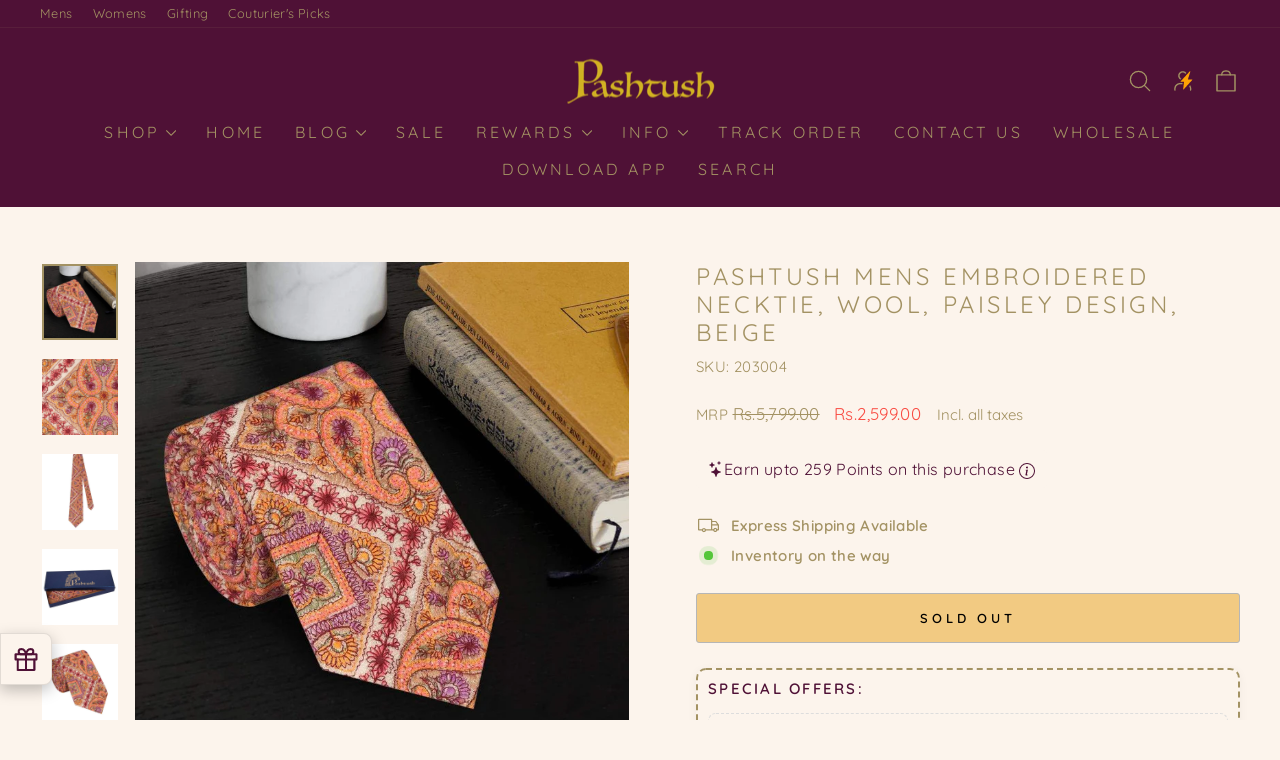

--- FILE ---
content_type: text/html; charset=utf-8
request_url: https://pashtush.in/products/pashtush-mens-embroidered-necktie-pashmina-and-wool-paisley-design-free-size
body_size: 56185
content:
<!doctype html>
<html class="no-js" lang="en" dir="ltr">
<head>
   <link rel="stylesheet" href="https://cdnjs.cloudflare.com/ajax/libs/font-awesome/5.15.1/css/all.min.css">
    <style>
        #sy-whatshelp {
            right: 25px;
            bottom: 30px;
            position: fixed;
            z-index: 9999;
        }

        #sy-whatshelp a.sywh-open-services {
            background-color: #4f1136;
            color: #fff;
            line-height: 55px;
            margin-top: 10px;
            border: none;
            cursor: pointer;
            font-size: 45px;
            width: 65px;
            height: 65px;
            text-align: center;
            box-shadow: 2px 2px 8px -3px #000;
            border-radius: 100%;
            -webkit-border-radius: 100%;
            -moz-border-radius: 100%;
            -ms-border-radius: 100%;
            display: inline-block;
        }

        #sy-whatshelp a.sywh-open-services i {
            line-height: 65px;
        }
    </style>
<!-- Start VWO Async SmartCode -->
<link rel="preconnect" href="https://dev.visualwebsiteoptimizer.com" />
<script type='text/javascript' id='vwoCode'>
window._vwo_code || (function() {
var account_id=1081851,
version=2.1,
settings_tolerance=2000,
hide_element='body',
hide_element_style = 'opacity:0 !important;filter:alpha(opacity=0) !important;background:none !important;transition:none !important;',
/* DO NOT EDIT BELOW THIS LINE */
f=false,w=window,d=document,v=d.querySelector('#vwoCode'),cK='_vwo_'+account_id+'_settings',cc={};try{var c=JSON.parse(localStorage.getItem('_vwo_'+account_id+'_config'));cc=c&&typeof c==='object'?c:{}}catch(e){}var stT=cc.stT==='session'?w.sessionStorage:w.localStorage;code={nonce:v&&v.nonce,library_tolerance:function(){return typeof library_tolerance!=='undefined'?library_tolerance:undefined},settings_tolerance:function(){return cc.sT||settings_tolerance},hide_element_style:function(){return'{'+(cc.hES||hide_element_style)+'}'},hide_element:function(){if(performance.getEntriesByName('first-contentful-paint')[0]){return''}return typeof cc.hE==='string'?cc.hE:hide_element},getVersion:function(){return version},finish:function(e){if(!f){f=true;var t=d.getElementById('_vis_opt_path_hides');if(t)t.parentNode.removeChild(t);if(e)(new Image).src='https://dev.visualwebsiteoptimizer.com/ee.gif?a='+account_id+e}},finished:function(){return f},addScript:function(e){var t=d.createElement('script');t.type='text/javascript';if(e.src){t.src=e.src}else{t.text=e.text}v&&t.setAttribute('nonce',v.nonce);d.getElementsByTagName('head')[0].appendChild(t)},load:function(e,t){var n=this.getSettings(),i=d.createElement('script'),r=this;t=t||{};if(n){i.textContent=n;d.getElementsByTagName('head')[0].appendChild(i);if(!w.VWO||VWO.caE){stT.removeItem(cK);r.load(e)}}else{var o=new XMLHttpRequest;o.open('GET',e,true);o.withCredentials=!t.dSC;o.responseType=t.responseType||'text';o.onload=function(){if(t.onloadCb){return t.onloadCb(o,e)}if(o.status===200||o.status===304){_vwo_code.addScript({text:o.responseText})}else{_vwo_code.finish('&e=loading_failure:'+e)}};o.onerror=function(){if(t.onerrorCb){return t.onerrorCb(e)}_vwo_code.finish('&e=loading_failure:'+e)};o.send()}},getSettings:function(){try{var e=stT.getItem(cK);if(!e){return}e=JSON.parse(e);if(Date.now()>e.e){stT.removeItem(cK);return}return e.s}catch(e){return}},init:function(){if(d.URL.indexOf('__vwo_disable__')>-1)return;var e=this.settings_tolerance();w._vwo_settings_timer=setTimeout(function(){_vwo_code.finish();stT.removeItem(cK)},e);var t;if(this.hide_element()!=='body'){t=d.createElement('style');var n=this.hide_element(),i=n?n+this.hide_element_style():'',r=d.getElementsByTagName('head')[0];t.setAttribute('id','_vis_opt_path_hides');v&&t.setAttribute('nonce',v.nonce);t.setAttribute('type','text/css');if(t.styleSheet)t.styleSheet.cssText=i;else t.appendChild(d.createTextNode(i));r.appendChild(t)}else{t=d.getElementsByTagName('head')[0];var i=d.createElement('div');i.style.cssText='z-index: 2147483647 !important;position: fixed !important;left: 0 !important;top: 0 !important;width: 100% !important;height: 100% !important;background: white !important;display: block !important;';i.setAttribute('id','_vis_opt_path_hides');i.classList.add('_vis_hide_layer');t.parentNode.insertBefore(i,t.nextSibling)}var o=window._vis_opt_url||d.URL,s='https://dev.visualwebsiteoptimizer.com/j.php?a='+account_id+'&u='+encodeURIComponent(o)+'&vn='+version;if(w.location.search.indexOf('_vwo_xhr')!==-1){this.addScript({src:s})}else{this.load(s+'&x=true')}}};w._vwo_code=code;code.init();})();
</script>
<!-- End VWO Async SmartCode -->

  <meta charset="utf-8">
  <meta http-equiv="X-UA-Compatible" content="IE=edge,chrome=1">
  <meta name="viewport" content="width=device-width,initial-scale=1">
  <meta name="theme-color" content="#f7c231">
  <link rel="canonical" href="https://pashtush.in/products/pashtush-mens-embroidered-necktie-pashmina-and-wool-paisley-design-free-size">
  <link rel="preconnect" href="https://cdn.shopify.com" crossorigin>
  <link rel="preconnect" href="https://fonts.shopifycdn.com" crossorigin>
  <link rel="dns-prefetch" href="https://productreviews.shopifycdn.com">
  <link rel="dns-prefetch" href="https://ajax.googleapis.com">
  <link rel="dns-prefetch" href="https://maps.googleapis.com">
  <link rel="dns-prefetch" href="https://maps.gstatic.com"><link rel="shortcut icon" href="//pashtush.in/cdn/shop/files/P_3_32x32.png?v=1759228348" type="image/png" /><title>Pashtush Mens Embroidered Necktie, Wool, Paisley Design, Beige
&ndash; Pashtush Shawl Store
</title>
<meta name="description" content="Pashtush is Indias Leading Brand of Pashmina Shawls, Stoles and Scarves. It is your one stop shop to buy Pashminas shawls, Kashmiri Embroidery Shawls for Women, Hand Embroidery Shawls, Pure Pashmina Shawls and Pure Pashmina Stoles. A luxurious collection of the finest Kalamkari Shawls, Kaani Shawls, Woollen Shawls and Lohis. The Mens Shawls at Pashtush are treasured heirlooms. The most beautiful womens shawls and scarves woven in the finest of wool, silk, cashmere, bamboo and pashmina. Pashtush products are shipped straight from India&#39;s most talented artisans."><meta property="og:site_name" content="Pashtush Shawl Store">
  <meta property="og:url" content="https://pashtush.in/products/pashtush-mens-embroidered-necktie-pashmina-and-wool-paisley-design-free-size">
  <meta property="og:title" content="Pashtush Mens Embroidered Necktie, Wool, Paisley Design, Beige">
  <meta property="og:type" content="product">
  <meta property="og:description" content="Pashtush is Indias Leading Brand of Pashmina Shawls, Stoles and Scarves. It is your one stop shop to buy Pashminas shawls, Kashmiri Embroidery Shawls for Women, Hand Embroidery Shawls, Pure Pashmina Shawls and Pure Pashmina Stoles. A luxurious collection of the finest Kalamkari Shawls, Kaani Shawls, Woollen Shawls and Lohis. The Mens Shawls at Pashtush are treasured heirlooms. The most beautiful womens shawls and scarves woven in the finest of wool, silk, cashmere, bamboo and pashmina. Pashtush products are shipped straight from India&#39;s most talented artisans."><meta property="og:image" content="http://pashtush.in/cdn/shop/products/pashtush-pashmina-pashtush-mens-embroidered-necktie-wool-paisley-design-beige-29452878282806.jpg?v=1628023942">
    <meta property="og:image:secure_url" content="https://pashtush.in/cdn/shop/products/pashtush-pashmina-pashtush-mens-embroidered-necktie-wool-paisley-design-beige-29452878282806.jpg?v=1628023942">
    <meta property="og:image:width" content="1024">
    <meta property="og:image:height" content="1024"><meta name="twitter:site" content="@">
  <meta name="twitter:card" content="summary_large_image">
  <meta name="twitter:title" content="Pashtush Mens Embroidered Necktie, Wool, Paisley Design, Beige">
  <meta name="twitter:description" content="Pashtush is Indias Leading Brand of Pashmina Shawls, Stoles and Scarves. It is your one stop shop to buy Pashminas shawls, Kashmiri Embroidery Shawls for Women, Hand Embroidery Shawls, Pure Pashmina Shawls and Pure Pashmina Stoles. A luxurious collection of the finest Kalamkari Shawls, Kaani Shawls, Woollen Shawls and Lohis. The Mens Shawls at Pashtush are treasured heirlooms. The most beautiful womens shawls and scarves woven in the finest of wool, silk, cashmere, bamboo and pashmina. Pashtush products are shipped straight from India&#39;s most talented artisans.">
<style data-shopify>@font-face {
  font-family: Quicksand;
  font-weight: 400;
  font-style: normal;
  font-display: swap;
  src: url("//pashtush.in/cdn/fonts/quicksand/quicksand_n4.bf8322a9d1da765aa396ad7b6eeb81930a6214de.woff2") format("woff2"),
       url("//pashtush.in/cdn/fonts/quicksand/quicksand_n4.fa4cbd232d3483059e72b11f7239959a64c98426.woff") format("woff");
}

  @font-face {
  font-family: Quicksand;
  font-weight: 400;
  font-style: normal;
  font-display: swap;
  src: url("//pashtush.in/cdn/fonts/quicksand/quicksand_n4.bf8322a9d1da765aa396ad7b6eeb81930a6214de.woff2") format("woff2"),
       url("//pashtush.in/cdn/fonts/quicksand/quicksand_n4.fa4cbd232d3483059e72b11f7239959a64c98426.woff") format("woff");
}


  @font-face {
  font-family: Quicksand;
  font-weight: 600;
  font-style: normal;
  font-display: swap;
  src: url("//pashtush.in/cdn/fonts/quicksand/quicksand_n6.2d744c302b66242b8689223a01c2ae7d363b7b45.woff2") format("woff2"),
       url("//pashtush.in/cdn/fonts/quicksand/quicksand_n6.0d771117677705be6acb5844d65cf2b9cbf6ea3d.woff") format("woff");
}

  
  
</style><link href="//pashtush.in/cdn/shop/t/71/assets/theme.css?v=94897624013489198981759918557" rel="stylesheet" type="text/css" media="all" />
<style data-shopify>:root {
    --typeHeaderPrimary: Quicksand;
    --typeHeaderFallback: sans-serif;
    --typeHeaderSize: 28px;
    --typeHeaderWeight: 400;
    --typeHeaderLineHeight: 1.2;
    --typeHeaderSpacing: 0.15em;

    --typeBasePrimary:Quicksand;
    --typeBaseFallback:sans-serif;
    --typeBaseSize: 15px;
    --typeBaseWeight: 400;
    --typeBaseSpacing: 0.025em;
    --typeBaseLineHeight: 1.4;
    --typeBaselineHeightMinus01: 1.3;

    --typeCollectionTitle: 20px;

    --iconWeight: 3px;
    --iconLinecaps: round;

    
        --buttonRadius: 3px;
    

    --colorGridOverlayOpacity: 0.2;
    }

    .placeholder-content {
    background-image: linear-gradient(100deg, #ffffff 40%, #f7f7f7 63%, #ffffff 79%);
    }</style><script>
    document.documentElement.className = document.documentElement.className.replace('no-js', 'js');

    window.theme = window.theme || {};
    theme.routes = {
      home: "/",
      cart: "/cart.js",
      cartPage: "/cart",
      cartAdd: "/cart/add.js",
      cartChange: "/cart/change.js",
      search: "/search",
      predictiveSearch: "/search/suggest"
    };
    theme.strings = {
      soldOut: "Sold Out",
      unavailable: "Unavailable",
      inStockLabel: "In stock, ready to ship",
      oneStockLabel: "Low stock - [count] item left",
      otherStockLabel: "Low stock - [count] items left",
      willNotShipUntil: "Ready to ship [date]",
      willBeInStockAfter: "Back in stock [date]",
      waitingForStock: "Inventory on the way",
      savePrice: "Save [saved_amount]",
      cartEmpty: "Your cart is currently empty.",
      cartTermsConfirmation: "You must agree with the terms and conditions of sales to check out",
      searchCollections: "Collections",
      searchPages: "Pages",
      searchArticles: "Articles",
      productFrom: "from ",
      maxQuantity: "You can only have [quantity] of [title] in your cart."
    };
    theme.settings = {
      cartType: "drawer",
      isCustomerTemplate: false,
      moneyFormat: "\u003cspan class=money\u003eRs.{{amount}}\u003c\/span\u003e",
      saveType: "percent",
      productImageSize: "portrait",
      productImageCover: true,
      predictiveSearch: true,
      predictiveSearchType: null,
      predictiveSearchVendor: false,
      predictiveSearchPrice: false,
      quickView: true,
      themeName: 'Impulse',
      themeVersion: "7.4.0"
    };
  </script>

  <script>window.performance && window.performance.mark && window.performance.mark('shopify.content_for_header.start');</script><meta id="shopify-digital-wallet" name="shopify-digital-wallet" content="/25050932/digital_wallets/dialog">
<link rel="alternate" type="application/json+oembed" href="https://pashtush.in/products/pashtush-mens-embroidered-necktie-pashmina-and-wool-paisley-design-free-size.oembed">
<script async="async" src="/checkouts/internal/preloads.js?locale=en-IN"></script>
<script id="shopify-features" type="application/json">{"accessToken":"88ef22977cf04502d75c5624470ad302","betas":["rich-media-storefront-analytics"],"domain":"pashtush.in","predictiveSearch":true,"shopId":25050932,"locale":"en"}</script>
<script>var Shopify = Shopify || {};
Shopify.shop = "pashtush-store.myshopify.com";
Shopify.locale = "en";
Shopify.currency = {"active":"INR","rate":"1.0"};
Shopify.country = "IN";
Shopify.theme = {"name":"Pashtush 26.09.2025","id":179478298939,"schema_name":"Impulse","schema_version":"7.4.0","theme_store_id":857,"role":"main"};
Shopify.theme.handle = "null";
Shopify.theme.style = {"id":null,"handle":null};
Shopify.cdnHost = "pashtush.in/cdn";
Shopify.routes = Shopify.routes || {};
Shopify.routes.root = "/";</script>
<script type="module">!function(o){(o.Shopify=o.Shopify||{}).modules=!0}(window);</script>
<script>!function(o){function n(){var o=[];function n(){o.push(Array.prototype.slice.apply(arguments))}return n.q=o,n}var t=o.Shopify=o.Shopify||{};t.loadFeatures=n(),t.autoloadFeatures=n()}(window);</script>
<script id="shop-js-analytics" type="application/json">{"pageType":"product"}</script>
<script defer="defer" async type="module" src="//pashtush.in/cdn/shopifycloud/shop-js/modules/v2/client.init-shop-cart-sync_BN7fPSNr.en.esm.js"></script>
<script defer="defer" async type="module" src="//pashtush.in/cdn/shopifycloud/shop-js/modules/v2/chunk.common_Cbph3Kss.esm.js"></script>
<script defer="defer" async type="module" src="//pashtush.in/cdn/shopifycloud/shop-js/modules/v2/chunk.modal_DKumMAJ1.esm.js"></script>
<script type="module">
  await import("//pashtush.in/cdn/shopifycloud/shop-js/modules/v2/client.init-shop-cart-sync_BN7fPSNr.en.esm.js");
await import("//pashtush.in/cdn/shopifycloud/shop-js/modules/v2/chunk.common_Cbph3Kss.esm.js");
await import("//pashtush.in/cdn/shopifycloud/shop-js/modules/v2/chunk.modal_DKumMAJ1.esm.js");

  window.Shopify.SignInWithShop?.initShopCartSync?.({"fedCMEnabled":true,"windoidEnabled":true});

</script>
<script>(function() {
  var isLoaded = false;
  function asyncLoad() {
    if (isLoaded) return;
    isLoaded = true;
    var urls = ["https:\/\/tabs.stationmade.com\/registered-scripts\/tabs-by-station.js?shop=pashtush-store.myshopify.com","\/\/social-login.oxiapps.com\/api\/init?vt=928382\u0026shop=pashtush-store.myshopify.com","https:\/\/customer-first-focus.b-cdn.net\/cffPCLoader_min.js?shop=pashtush-store.myshopify.com"];
    for (var i = 0; i < urls.length; i++) {
      var s = document.createElement('script');
      s.type = 'text/javascript';
      s.async = true;
      s.src = urls[i];
      var x = document.getElementsByTagName('script')[0];
      x.parentNode.insertBefore(s, x);
    }
  };
  if(window.attachEvent) {
    window.attachEvent('onload', asyncLoad);
  } else {
    window.addEventListener('load', asyncLoad, false);
  }
})();</script>
<script id="__st">var __st={"a":25050932,"offset":19800,"reqid":"eac7e500-9304-4144-96f3-20481bdbaf4e-1769815570","pageurl":"pashtush.in\/products\/pashtush-mens-embroidered-necktie-pashmina-and-wool-paisley-design-free-size","u":"ce263bbbd2f1","p":"product","rtyp":"product","rid":4445637541942};</script>
<script>window.ShopifyPaypalV4VisibilityTracking = true;</script>
<script id="captcha-bootstrap">!function(){'use strict';const t='contact',e='account',n='new_comment',o=[[t,t],['blogs',n],['comments',n],[t,'customer']],c=[[e,'customer_login'],[e,'guest_login'],[e,'recover_customer_password'],[e,'create_customer']],r=t=>t.map((([t,e])=>`form[action*='/${t}']:not([data-nocaptcha='true']) input[name='form_type'][value='${e}']`)).join(','),a=t=>()=>t?[...document.querySelectorAll(t)].map((t=>t.form)):[];function s(){const t=[...o],e=r(t);return a(e)}const i='password',u='form_key',d=['recaptcha-v3-token','g-recaptcha-response','h-captcha-response',i],f=()=>{try{return window.sessionStorage}catch{return}},m='__shopify_v',_=t=>t.elements[u];function p(t,e,n=!1){try{const o=window.sessionStorage,c=JSON.parse(o.getItem(e)),{data:r}=function(t){const{data:e,action:n}=t;return t[m]||n?{data:e,action:n}:{data:t,action:n}}(c);for(const[e,n]of Object.entries(r))t.elements[e]&&(t.elements[e].value=n);n&&o.removeItem(e)}catch(o){console.error('form repopulation failed',{error:o})}}const l='form_type',E='cptcha';function T(t){t.dataset[E]=!0}const w=window,h=w.document,L='Shopify',v='ce_forms',y='captcha';let A=!1;((t,e)=>{const n=(g='f06e6c50-85a8-45c8-87d0-21a2b65856fe',I='https://cdn.shopify.com/shopifycloud/storefront-forms-hcaptcha/ce_storefront_forms_captcha_hcaptcha.v1.5.2.iife.js',D={infoText:'Protected by hCaptcha',privacyText:'Privacy',termsText:'Terms'},(t,e,n)=>{const o=w[L][v],c=o.bindForm;if(c)return c(t,g,e,D).then(n);var r;o.q.push([[t,g,e,D],n]),r=I,A||(h.body.append(Object.assign(h.createElement('script'),{id:'captcha-provider',async:!0,src:r})),A=!0)});var g,I,D;w[L]=w[L]||{},w[L][v]=w[L][v]||{},w[L][v].q=[],w[L][y]=w[L][y]||{},w[L][y].protect=function(t,e){n(t,void 0,e),T(t)},Object.freeze(w[L][y]),function(t,e,n,w,h,L){const[v,y,A,g]=function(t,e,n){const i=e?o:[],u=t?c:[],d=[...i,...u],f=r(d),m=r(i),_=r(d.filter((([t,e])=>n.includes(e))));return[a(f),a(m),a(_),s()]}(w,h,L),I=t=>{const e=t.target;return e instanceof HTMLFormElement?e:e&&e.form},D=t=>v().includes(t);t.addEventListener('submit',(t=>{const e=I(t);if(!e)return;const n=D(e)&&!e.dataset.hcaptchaBound&&!e.dataset.recaptchaBound,o=_(e),c=g().includes(e)&&(!o||!o.value);(n||c)&&t.preventDefault(),c&&!n&&(function(t){try{if(!f())return;!function(t){const e=f();if(!e)return;const n=_(t);if(!n)return;const o=n.value;o&&e.removeItem(o)}(t);const e=Array.from(Array(32),(()=>Math.random().toString(36)[2])).join('');!function(t,e){_(t)||t.append(Object.assign(document.createElement('input'),{type:'hidden',name:u})),t.elements[u].value=e}(t,e),function(t,e){const n=f();if(!n)return;const o=[...t.querySelectorAll(`input[type='${i}']`)].map((({name:t})=>t)),c=[...d,...o],r={};for(const[a,s]of new FormData(t).entries())c.includes(a)||(r[a]=s);n.setItem(e,JSON.stringify({[m]:1,action:t.action,data:r}))}(t,e)}catch(e){console.error('failed to persist form',e)}}(e),e.submit())}));const S=(t,e)=>{t&&!t.dataset[E]&&(n(t,e.some((e=>e===t))),T(t))};for(const o of['focusin','change'])t.addEventListener(o,(t=>{const e=I(t);D(e)&&S(e,y())}));const B=e.get('form_key'),M=e.get(l),P=B&&M;t.addEventListener('DOMContentLoaded',(()=>{const t=y();if(P)for(const e of t)e.elements[l].value===M&&p(e,B);[...new Set([...A(),...v().filter((t=>'true'===t.dataset.shopifyCaptcha))])].forEach((e=>S(e,t)))}))}(h,new URLSearchParams(w.location.search),n,t,e,['guest_login'])})(!1,!0)}();</script>
<script integrity="sha256-4kQ18oKyAcykRKYeNunJcIwy7WH5gtpwJnB7kiuLZ1E=" data-source-attribution="shopify.loadfeatures" defer="defer" src="//pashtush.in/cdn/shopifycloud/storefront/assets/storefront/load_feature-a0a9edcb.js" crossorigin="anonymous"></script>
<script data-source-attribution="shopify.dynamic_checkout.dynamic.init">var Shopify=Shopify||{};Shopify.PaymentButton=Shopify.PaymentButton||{isStorefrontPortableWallets:!0,init:function(){window.Shopify.PaymentButton.init=function(){};var t=document.createElement("script");t.src="https://pashtush.in/cdn/shopifycloud/portable-wallets/latest/portable-wallets.en.js",t.type="module",document.head.appendChild(t)}};
</script>
<script data-source-attribution="shopify.dynamic_checkout.buyer_consent">
  function portableWalletsHideBuyerConsent(e){var t=document.getElementById("shopify-buyer-consent"),n=document.getElementById("shopify-subscription-policy-button");t&&n&&(t.classList.add("hidden"),t.setAttribute("aria-hidden","true"),n.removeEventListener("click",e))}function portableWalletsShowBuyerConsent(e){var t=document.getElementById("shopify-buyer-consent"),n=document.getElementById("shopify-subscription-policy-button");t&&n&&(t.classList.remove("hidden"),t.removeAttribute("aria-hidden"),n.addEventListener("click",e))}window.Shopify?.PaymentButton&&(window.Shopify.PaymentButton.hideBuyerConsent=portableWalletsHideBuyerConsent,window.Shopify.PaymentButton.showBuyerConsent=portableWalletsShowBuyerConsent);
</script>
<script>
  function portableWalletsCleanup(e){e&&e.src&&console.error("Failed to load portable wallets script "+e.src);var t=document.querySelectorAll("shopify-accelerated-checkout .shopify-payment-button__skeleton, shopify-accelerated-checkout-cart .wallet-cart-button__skeleton"),e=document.getElementById("shopify-buyer-consent");for(let e=0;e<t.length;e++)t[e].remove();e&&e.remove()}function portableWalletsNotLoadedAsModule(e){e instanceof ErrorEvent&&"string"==typeof e.message&&e.message.includes("import.meta")&&"string"==typeof e.filename&&e.filename.includes("portable-wallets")&&(window.removeEventListener("error",portableWalletsNotLoadedAsModule),window.Shopify.PaymentButton.failedToLoad=e,"loading"===document.readyState?document.addEventListener("DOMContentLoaded",window.Shopify.PaymentButton.init):window.Shopify.PaymentButton.init())}window.addEventListener("error",portableWalletsNotLoadedAsModule);
</script>

<script type="module" src="https://pashtush.in/cdn/shopifycloud/portable-wallets/latest/portable-wallets.en.js" onError="portableWalletsCleanup(this)" crossorigin="anonymous"></script>
<script nomodule>
  document.addEventListener("DOMContentLoaded", portableWalletsCleanup);
</script>

<link id="shopify-accelerated-checkout-styles" rel="stylesheet" media="screen" href="https://pashtush.in/cdn/shopifycloud/portable-wallets/latest/accelerated-checkout-backwards-compat.css" crossorigin="anonymous">
<style id="shopify-accelerated-checkout-cart">
        #shopify-buyer-consent {
  margin-top: 1em;
  display: inline-block;
  width: 100%;
}

#shopify-buyer-consent.hidden {
  display: none;
}

#shopify-subscription-policy-button {
  background: none;
  border: none;
  padding: 0;
  text-decoration: underline;
  font-size: inherit;
  cursor: pointer;
}

#shopify-subscription-policy-button::before {
  box-shadow: none;
}

      </style>

<script>window.performance && window.performance.mark && window.performance.mark('shopify.content_for_header.end');</script>

  <script src="//pashtush.in/cdn/shop/t/71/assets/vendor-scripts-v11.js" defer="defer"></script><script src="//pashtush.in/cdn/shop/t/71/assets/theme.js?v=66447858802808184731758865623" defer="defer"></script>

	<script>var loox_global_hash = '1736258267784';</script><style>.loox-reviews-default { max-width: 1200px; margin: 0 auto; }.loox-rating .loox-icon { color:#F7C231; }
:root { --lxs-rating-icon-color: #F7C231; }</style>

<script>
    
    
    
    
    var gsf_conversion_data = {page_type : 'product', event : 'view_item', data : {product_data : [{variant_id : 31646549671990, product_id : 4445637541942, name : "Pashtush Mens Embroidered Necktie, Wool, Paisley Design, Beige", price : "2599.00", currency : "INR", sku : "203004", brand : "Pashtush India", variant : "Default Title", category : "Mens Neckties Ties for Men", quantity : "0" }], total_price : "2599.00", shop_currency : "INR"}};
    
</script>


<!-- BEGIN app block: shopify://apps/oxi-social-login/blocks/social-login-embed/24ad60bc-8f09-42fa-807e-e5eda0fdae17 -->


<script>
    
        var vt = 763256;
    
        var oxi_data_scheme = 'light';
        if (document.querySelector('html').hasAttribute('data-scheme')) {
            oxi_data_scheme = document.querySelector('html').getAttribute('data-scheme');
        }
    function wfete(selector) {
    return new Promise(resolve => {
    if (document.querySelector(selector)) {
      return resolve(document.querySelector(selector));
    }

    const observer = new MutationObserver(() => {
      if (document.querySelector(selector)) {
        resolve(document.querySelector(selector));
        observer.disconnect();
      }
    });

    observer.observe(document.body, {
      subtree: true,
      childList: true,
    });
    });
  }
  async function oxi_init() {
    const data = await getOConfig();
  }
  function getOConfig() {
    var script = document.createElement('script');
    script.src = '//social-login.oxiapps.com/init.json?shop=pashtush-store.myshopify.com&vt='+vt+'&callback=jQuery111004090950169811405_1543664809199';
    script.setAttribute('rel','nofollow');
    document.head.appendChild(script);
  }
  function jQuery111004090950169811405_1543664809199(p) {
        var shop_locale = "";
        if (typeof Shopify !== 'undefined' && typeof Shopify.locale !== 'undefined') {
            shop_locale = "&locale="+Shopify.locale;
    }
    if (p.m == "1") {
      if (typeof oxi_initialized === 'undefined') {
        var oxi_initialized = true;
        //vt = parseInt(p.v);
        vt = parseInt(vt);

                var elem = document.createElement("link");
                elem.setAttribute("type", "text/css");
                elem.setAttribute("rel", "stylesheet");
                elem.setAttribute("href", "https://cdn.shopify.com/extensions/019a9bbf-e6d9-7768-bf83-c108720b519c/embedded-social-login-54/assets/remodal.css");
                document.getElementsByTagName("head")[0].appendChild(elem);


        var newScript = document.createElement('script');
        newScript.type = 'text/javascript';
        newScript.src = 'https://cdn.shopify.com/extensions/019a9bbf-e6d9-7768-bf83-c108720b519c/embedded-social-login-54/assets/osl.min.js';
        document.getElementsByTagName('head')[0].appendChild(newScript);
      }
    } else {
      const intervalID = setInterval(() => {
        if (document.querySelector('body')) {
            clearInterval(intervalID);

            opa = ['form[action*="account/login"]', 'form[action$="account"]'];
            opa.forEach(e => {
                wfete(e).then(element => {
                    if (typeof oxi_initialized === 'undefined') {
                        var oxi_initialized = true;
                        console.log("Oxi Social Login Initialized");
                        if (p.i == 'y') {
                            var list = document.querySelectorAll(e);
                            var oxi_list_length = 0;
                            if (list.length > 0) {
                                //oxi_list_length = 3;
                                oxi_list_length = list.length;
                            }
                            for(var osli1 = 0; osli1 < oxi_list_length; osli1++) {
                                if (list[osli1].querySelector('[value="guest_login"]')) {
                                } else {
                                if ( list[osli1].querySelectorAll('.oxi-social-login').length <= 0 && list[osli1].querySelectorAll('.oxi_social_wrapper').length <= 0 ) {
                                    var osl_checkout_url = '';
                                    if (list[osli1].querySelector('[name="checkout_url"]') !== null) {
                                        osl_checkout_url = '&osl_checkout_url='+list[osli1].querySelector('[name="checkout_url"]').value;
                                    }
                                    osl_checkout_url = osl_checkout_url.replace(/<[^>]*>/g, '').trim();
                                    list[osli1].insertAdjacentHTML(p.p, '<div class="oxi_social_wrapper" style="'+p.c+'"><iframe id="social_login_frame" class="social_login_frame" title="Social Login" src="https://social-login.oxiapps.com/widget?site='+p.s+'&vt='+vt+shop_locale+osl_checkout_url+'&scheme='+oxi_data_scheme+'" style="width:100%;max-width:100%;padding-top:0px;margin-bottom:5px;border:0px;height:'+p.h+'px;" scrolling=no></iframe></div>');
                                }
                                }
                            }
                        }
                    }
                });
            });

            wfete('#oxi-social-login').then(element => {
                document.getElementById('oxi-social-login').innerHTML="<iframe id='social_login_frame' class='social_login_frame' title='Social Login' src='https://social-login.oxiapps.com/widget?site="+p.s+"&vt="+vt+shop_locale+"&scheme="+oxi_data_scheme+"' style='width:100%;max-width:100%;padding-top:0px;margin-bottom:5px;border:0px;height:"+p.h+"px;' scrolling=no></iframe>";
            });
            wfete('.oxi-social-login').then(element => {
                var oxi_elms = document.querySelectorAll(".oxi-social-login");
                oxi_elms.forEach((oxi_elm) => {
                            oxi_elm.innerHTML="<iframe id='social_login_frame' class='social_login_frame' title='Social Login' src='https://social-login.oxiapps.com/widget?site="+p.s+"&vt="+vt+shop_locale+"&scheme="+oxi_data_scheme+"' style='width:100%;max-width:100%;padding-top:0px;margin-bottom:5px;border:0px;height:"+p.h+"px;' scrolling=no></iframe>";
                });
            });
        }
      }, 100);
    }

    var o_resized = false;
    var oxi_response = function(event) {
      if (event.origin+'/'=="https://social-login.oxiapps.com/") {
                if (event.data.action == "loaded") {
                    event.source.postMessage({
                        action:'getParentUrl',parentUrl: window.location.href+''
                    },"*");
                }

        var message = event.data+'';
        var key = message.split(':')[0];
        var value = message.split(':')[1];
        if (key=="height") {
          var oxi_iframe = document.getElementById('social_login_frame');
          if (oxi_iframe && !o_resized) {
            o_resized = true;
            oxi_iframe.style.height = value + "px";
          }
        }
      }
    };
    if (window.addEventListener) {
      window.addEventListener('message', oxi_response, false);
    } else {
      window.attachEvent("onmessage", oxi_response);
    }
  }
  oxi_init();
</script>


<!-- END app block --><!-- BEGIN app block: shopify://apps/frequently-bought/blocks/app-embed-block/b1a8cbea-c844-4842-9529-7c62dbab1b1f --><script>
    window.codeblackbelt = window.codeblackbelt || {};
    window.codeblackbelt.shop = window.codeblackbelt.shop || 'pashtush-store.myshopify.com';
    
        window.codeblackbelt.productId = 4445637541942;</script><script src="//cdn.codeblackbelt.com/widgets/frequently-bought-together/main.min.js?version=2026013104+0530" async></script>
 <!-- END app block --><!-- BEGIN app block: shopify://apps/simprosys-google-shopping-feed/blocks/core_settings_block/1f0b859e-9fa6-4007-97e8-4513aff5ff3b --><!-- BEGIN: GSF App Core Tags & Scripts by Simprosys Google Shopping Feed -->









<!-- END: GSF App Core Tags & Scripts by Simprosys Google Shopping Feed -->
<!-- END app block --><!-- BEGIN app block: shopify://apps/pagefly-page-builder/blocks/app-embed/83e179f7-59a0-4589-8c66-c0dddf959200 -->

<!-- BEGIN app snippet: pagefly-cro-ab-testing-main -->







<script>
  ;(function () {
    const url = new URL(window.location)
    const viewParam = url.searchParams.get('view')
    if (viewParam && viewParam.includes('variant-pf-')) {
      url.searchParams.set('pf_v', viewParam)
      url.searchParams.delete('view')
      window.history.replaceState({}, '', url)
    }
  })()
</script>



<script type='module'>
  
  window.PAGEFLY_CRO = window.PAGEFLY_CRO || {}

  window.PAGEFLY_CRO['data_debug'] = {
    original_template_suffix: "all_products",
    allow_ab_test: false,
    ab_test_start_time: 0,
    ab_test_end_time: 0,
    today_date_time: 1769815570000,
  }
  window.PAGEFLY_CRO['GA4'] = { enabled: false}
</script>

<!-- END app snippet -->








  <script src='https://cdn.shopify.com/extensions/019bf883-1122-7445-9dca-5d60e681c2c8/pagefly-page-builder-216/assets/pagefly-helper.js' defer='defer'></script>

  <script src='https://cdn.shopify.com/extensions/019bf883-1122-7445-9dca-5d60e681c2c8/pagefly-page-builder-216/assets/pagefly-general-helper.js' defer='defer'></script>

  <script src='https://cdn.shopify.com/extensions/019bf883-1122-7445-9dca-5d60e681c2c8/pagefly-page-builder-216/assets/pagefly-snap-slider.js' defer='defer'></script>

  <script src='https://cdn.shopify.com/extensions/019bf883-1122-7445-9dca-5d60e681c2c8/pagefly-page-builder-216/assets/pagefly-slideshow-v3.js' defer='defer'></script>

  <script src='https://cdn.shopify.com/extensions/019bf883-1122-7445-9dca-5d60e681c2c8/pagefly-page-builder-216/assets/pagefly-slideshow-v4.js' defer='defer'></script>

  <script src='https://cdn.shopify.com/extensions/019bf883-1122-7445-9dca-5d60e681c2c8/pagefly-page-builder-216/assets/pagefly-glider.js' defer='defer'></script>

  <script src='https://cdn.shopify.com/extensions/019bf883-1122-7445-9dca-5d60e681c2c8/pagefly-page-builder-216/assets/pagefly-slideshow-v1-v2.js' defer='defer'></script>

  <script src='https://cdn.shopify.com/extensions/019bf883-1122-7445-9dca-5d60e681c2c8/pagefly-page-builder-216/assets/pagefly-product-media.js' defer='defer'></script>

  <script src='https://cdn.shopify.com/extensions/019bf883-1122-7445-9dca-5d60e681c2c8/pagefly-page-builder-216/assets/pagefly-product.js' defer='defer'></script>


<script id='pagefly-helper-data' type='application/json'>
  {
    "page_optimization": {
      "assets_prefetching": false
    },
    "elements_asset_mapper": {
      "Accordion": "https://cdn.shopify.com/extensions/019bf883-1122-7445-9dca-5d60e681c2c8/pagefly-page-builder-216/assets/pagefly-accordion.js",
      "Accordion3": "https://cdn.shopify.com/extensions/019bf883-1122-7445-9dca-5d60e681c2c8/pagefly-page-builder-216/assets/pagefly-accordion3.js",
      "CountDown": "https://cdn.shopify.com/extensions/019bf883-1122-7445-9dca-5d60e681c2c8/pagefly-page-builder-216/assets/pagefly-countdown.js",
      "GMap1": "https://cdn.shopify.com/extensions/019bf883-1122-7445-9dca-5d60e681c2c8/pagefly-page-builder-216/assets/pagefly-gmap.js",
      "GMap2": "https://cdn.shopify.com/extensions/019bf883-1122-7445-9dca-5d60e681c2c8/pagefly-page-builder-216/assets/pagefly-gmap.js",
      "GMapBasicV2": "https://cdn.shopify.com/extensions/019bf883-1122-7445-9dca-5d60e681c2c8/pagefly-page-builder-216/assets/pagefly-gmap.js",
      "GMapAdvancedV2": "https://cdn.shopify.com/extensions/019bf883-1122-7445-9dca-5d60e681c2c8/pagefly-page-builder-216/assets/pagefly-gmap.js",
      "HTML.Video": "https://cdn.shopify.com/extensions/019bf883-1122-7445-9dca-5d60e681c2c8/pagefly-page-builder-216/assets/pagefly-htmlvideo.js",
      "HTML.Video2": "https://cdn.shopify.com/extensions/019bf883-1122-7445-9dca-5d60e681c2c8/pagefly-page-builder-216/assets/pagefly-htmlvideo2.js",
      "HTML.Video3": "https://cdn.shopify.com/extensions/019bf883-1122-7445-9dca-5d60e681c2c8/pagefly-page-builder-216/assets/pagefly-htmlvideo2.js",
      "BackgroundVideo": "https://cdn.shopify.com/extensions/019bf883-1122-7445-9dca-5d60e681c2c8/pagefly-page-builder-216/assets/pagefly-htmlvideo2.js",
      "Instagram": "https://cdn.shopify.com/extensions/019bf883-1122-7445-9dca-5d60e681c2c8/pagefly-page-builder-216/assets/pagefly-instagram.js",
      "Instagram2": "https://cdn.shopify.com/extensions/019bf883-1122-7445-9dca-5d60e681c2c8/pagefly-page-builder-216/assets/pagefly-instagram.js",
      "Insta3": "https://cdn.shopify.com/extensions/019bf883-1122-7445-9dca-5d60e681c2c8/pagefly-page-builder-216/assets/pagefly-instagram3.js",
      "Tabs": "https://cdn.shopify.com/extensions/019bf883-1122-7445-9dca-5d60e681c2c8/pagefly-page-builder-216/assets/pagefly-tab.js",
      "Tabs3": "https://cdn.shopify.com/extensions/019bf883-1122-7445-9dca-5d60e681c2c8/pagefly-page-builder-216/assets/pagefly-tab3.js",
      "ProductBox": "https://cdn.shopify.com/extensions/019bf883-1122-7445-9dca-5d60e681c2c8/pagefly-page-builder-216/assets/pagefly-cart.js",
      "FBPageBox2": "https://cdn.shopify.com/extensions/019bf883-1122-7445-9dca-5d60e681c2c8/pagefly-page-builder-216/assets/pagefly-facebook.js",
      "FBLikeButton2": "https://cdn.shopify.com/extensions/019bf883-1122-7445-9dca-5d60e681c2c8/pagefly-page-builder-216/assets/pagefly-facebook.js",
      "TwitterFeed2": "https://cdn.shopify.com/extensions/019bf883-1122-7445-9dca-5d60e681c2c8/pagefly-page-builder-216/assets/pagefly-twitter.js",
      "Paragraph4": "https://cdn.shopify.com/extensions/019bf883-1122-7445-9dca-5d60e681c2c8/pagefly-page-builder-216/assets/pagefly-paragraph4.js",

      "AliReviews": "https://cdn.shopify.com/extensions/019bf883-1122-7445-9dca-5d60e681c2c8/pagefly-page-builder-216/assets/pagefly-3rd-elements.js",
      "BackInStock": "https://cdn.shopify.com/extensions/019bf883-1122-7445-9dca-5d60e681c2c8/pagefly-page-builder-216/assets/pagefly-3rd-elements.js",
      "GloboBackInStock": "https://cdn.shopify.com/extensions/019bf883-1122-7445-9dca-5d60e681c2c8/pagefly-page-builder-216/assets/pagefly-3rd-elements.js",
      "GrowaveWishlist": "https://cdn.shopify.com/extensions/019bf883-1122-7445-9dca-5d60e681c2c8/pagefly-page-builder-216/assets/pagefly-3rd-elements.js",
      "InfiniteOptionsShopPad": "https://cdn.shopify.com/extensions/019bf883-1122-7445-9dca-5d60e681c2c8/pagefly-page-builder-216/assets/pagefly-3rd-elements.js",
      "InkybayProductPersonalizer": "https://cdn.shopify.com/extensions/019bf883-1122-7445-9dca-5d60e681c2c8/pagefly-page-builder-216/assets/pagefly-3rd-elements.js",
      "LimeSpot": "https://cdn.shopify.com/extensions/019bf883-1122-7445-9dca-5d60e681c2c8/pagefly-page-builder-216/assets/pagefly-3rd-elements.js",
      "Loox": "https://cdn.shopify.com/extensions/019bf883-1122-7445-9dca-5d60e681c2c8/pagefly-page-builder-216/assets/pagefly-3rd-elements.js",
      "Opinew": "https://cdn.shopify.com/extensions/019bf883-1122-7445-9dca-5d60e681c2c8/pagefly-page-builder-216/assets/pagefly-3rd-elements.js",
      "Powr": "https://cdn.shopify.com/extensions/019bf883-1122-7445-9dca-5d60e681c2c8/pagefly-page-builder-216/assets/pagefly-3rd-elements.js",
      "ProductReviews": "https://cdn.shopify.com/extensions/019bf883-1122-7445-9dca-5d60e681c2c8/pagefly-page-builder-216/assets/pagefly-3rd-elements.js",
      "PushOwl": "https://cdn.shopify.com/extensions/019bf883-1122-7445-9dca-5d60e681c2c8/pagefly-page-builder-216/assets/pagefly-3rd-elements.js",
      "ReCharge": "https://cdn.shopify.com/extensions/019bf883-1122-7445-9dca-5d60e681c2c8/pagefly-page-builder-216/assets/pagefly-3rd-elements.js",
      "Rivyo": "https://cdn.shopify.com/extensions/019bf883-1122-7445-9dca-5d60e681c2c8/pagefly-page-builder-216/assets/pagefly-3rd-elements.js",
      "TrackingMore": "https://cdn.shopify.com/extensions/019bf883-1122-7445-9dca-5d60e681c2c8/pagefly-page-builder-216/assets/pagefly-3rd-elements.js",
      "Vitals": "https://cdn.shopify.com/extensions/019bf883-1122-7445-9dca-5d60e681c2c8/pagefly-page-builder-216/assets/pagefly-3rd-elements.js",
      "Wiser": "https://cdn.shopify.com/extensions/019bf883-1122-7445-9dca-5d60e681c2c8/pagefly-page-builder-216/assets/pagefly-3rd-elements.js"
    },
    "custom_elements_mapper": {
      "pf-click-action-element": "https://cdn.shopify.com/extensions/019bf883-1122-7445-9dca-5d60e681c2c8/pagefly-page-builder-216/assets/pagefly-click-action-element.js",
      "pf-dialog-element": "https://cdn.shopify.com/extensions/019bf883-1122-7445-9dca-5d60e681c2c8/pagefly-page-builder-216/assets/pagefly-dialog-element.js"
    }
  }
</script>


<!-- END app block --><link href="https://monorail-edge.shopifysvc.com" rel="dns-prefetch">
<script>(function(){if ("sendBeacon" in navigator && "performance" in window) {try {var session_token_from_headers = performance.getEntriesByType('navigation')[0].serverTiming.find(x => x.name == '_s').description;} catch {var session_token_from_headers = undefined;}var session_cookie_matches = document.cookie.match(/_shopify_s=([^;]*)/);var session_token_from_cookie = session_cookie_matches && session_cookie_matches.length === 2 ? session_cookie_matches[1] : "";var session_token = session_token_from_headers || session_token_from_cookie || "";function handle_abandonment_event(e) {var entries = performance.getEntries().filter(function(entry) {return /monorail-edge.shopifysvc.com/.test(entry.name);});if (!window.abandonment_tracked && entries.length === 0) {window.abandonment_tracked = true;var currentMs = Date.now();var navigation_start = performance.timing.navigationStart;var payload = {shop_id: 25050932,url: window.location.href,navigation_start,duration: currentMs - navigation_start,session_token,page_type: "product"};window.navigator.sendBeacon("https://monorail-edge.shopifysvc.com/v1/produce", JSON.stringify({schema_id: "online_store_buyer_site_abandonment/1.1",payload: payload,metadata: {event_created_at_ms: currentMs,event_sent_at_ms: currentMs}}));}}window.addEventListener('pagehide', handle_abandonment_event);}}());</script>
<script id="web-pixels-manager-setup">(function e(e,d,r,n,o){if(void 0===o&&(o={}),!Boolean(null===(a=null===(i=window.Shopify)||void 0===i?void 0:i.analytics)||void 0===a?void 0:a.replayQueue)){var i,a;window.Shopify=window.Shopify||{};var t=window.Shopify;t.analytics=t.analytics||{};var s=t.analytics;s.replayQueue=[],s.publish=function(e,d,r){return s.replayQueue.push([e,d,r]),!0};try{self.performance.mark("wpm:start")}catch(e){}var l=function(){var e={modern:/Edge?\/(1{2}[4-9]|1[2-9]\d|[2-9]\d{2}|\d{4,})\.\d+(\.\d+|)|Firefox\/(1{2}[4-9]|1[2-9]\d|[2-9]\d{2}|\d{4,})\.\d+(\.\d+|)|Chrom(ium|e)\/(9{2}|\d{3,})\.\d+(\.\d+|)|(Maci|X1{2}).+ Version\/(15\.\d+|(1[6-9]|[2-9]\d|\d{3,})\.\d+)([,.]\d+|)( \(\w+\)|)( Mobile\/\w+|) Safari\/|Chrome.+OPR\/(9{2}|\d{3,})\.\d+\.\d+|(CPU[ +]OS|iPhone[ +]OS|CPU[ +]iPhone|CPU IPhone OS|CPU iPad OS)[ +]+(15[._]\d+|(1[6-9]|[2-9]\d|\d{3,})[._]\d+)([._]\d+|)|Android:?[ /-](13[3-9]|1[4-9]\d|[2-9]\d{2}|\d{4,})(\.\d+|)(\.\d+|)|Android.+Firefox\/(13[5-9]|1[4-9]\d|[2-9]\d{2}|\d{4,})\.\d+(\.\d+|)|Android.+Chrom(ium|e)\/(13[3-9]|1[4-9]\d|[2-9]\d{2}|\d{4,})\.\d+(\.\d+|)|SamsungBrowser\/([2-9]\d|\d{3,})\.\d+/,legacy:/Edge?\/(1[6-9]|[2-9]\d|\d{3,})\.\d+(\.\d+|)|Firefox\/(5[4-9]|[6-9]\d|\d{3,})\.\d+(\.\d+|)|Chrom(ium|e)\/(5[1-9]|[6-9]\d|\d{3,})\.\d+(\.\d+|)([\d.]+$|.*Safari\/(?![\d.]+ Edge\/[\d.]+$))|(Maci|X1{2}).+ Version\/(10\.\d+|(1[1-9]|[2-9]\d|\d{3,})\.\d+)([,.]\d+|)( \(\w+\)|)( Mobile\/\w+|) Safari\/|Chrome.+OPR\/(3[89]|[4-9]\d|\d{3,})\.\d+\.\d+|(CPU[ +]OS|iPhone[ +]OS|CPU[ +]iPhone|CPU IPhone OS|CPU iPad OS)[ +]+(10[._]\d+|(1[1-9]|[2-9]\d|\d{3,})[._]\d+)([._]\d+|)|Android:?[ /-](13[3-9]|1[4-9]\d|[2-9]\d{2}|\d{4,})(\.\d+|)(\.\d+|)|Mobile Safari.+OPR\/([89]\d|\d{3,})\.\d+\.\d+|Android.+Firefox\/(13[5-9]|1[4-9]\d|[2-9]\d{2}|\d{4,})\.\d+(\.\d+|)|Android.+Chrom(ium|e)\/(13[3-9]|1[4-9]\d|[2-9]\d{2}|\d{4,})\.\d+(\.\d+|)|Android.+(UC? ?Browser|UCWEB|U3)[ /]?(15\.([5-9]|\d{2,})|(1[6-9]|[2-9]\d|\d{3,})\.\d+)\.\d+|SamsungBrowser\/(5\.\d+|([6-9]|\d{2,})\.\d+)|Android.+MQ{2}Browser\/(14(\.(9|\d{2,})|)|(1[5-9]|[2-9]\d|\d{3,})(\.\d+|))(\.\d+|)|K[Aa][Ii]OS\/(3\.\d+|([4-9]|\d{2,})\.\d+)(\.\d+|)/},d=e.modern,r=e.legacy,n=navigator.userAgent;return n.match(d)?"modern":n.match(r)?"legacy":"unknown"}(),u="modern"===l?"modern":"legacy",c=(null!=n?n:{modern:"",legacy:""})[u],f=function(e){return[e.baseUrl,"/wpm","/b",e.hashVersion,"modern"===e.buildTarget?"m":"l",".js"].join("")}({baseUrl:d,hashVersion:r,buildTarget:u}),m=function(e){var d=e.version,r=e.bundleTarget,n=e.surface,o=e.pageUrl,i=e.monorailEndpoint;return{emit:function(e){var a=e.status,t=e.errorMsg,s=(new Date).getTime(),l=JSON.stringify({metadata:{event_sent_at_ms:s},events:[{schema_id:"web_pixels_manager_load/3.1",payload:{version:d,bundle_target:r,page_url:o,status:a,surface:n,error_msg:t},metadata:{event_created_at_ms:s}}]});if(!i)return console&&console.warn&&console.warn("[Web Pixels Manager] No Monorail endpoint provided, skipping logging."),!1;try{return self.navigator.sendBeacon.bind(self.navigator)(i,l)}catch(e){}var u=new XMLHttpRequest;try{return u.open("POST",i,!0),u.setRequestHeader("Content-Type","text/plain"),u.send(l),!0}catch(e){return console&&console.warn&&console.warn("[Web Pixels Manager] Got an unhandled error while logging to Monorail."),!1}}}}({version:r,bundleTarget:l,surface:e.surface,pageUrl:self.location.href,monorailEndpoint:e.monorailEndpoint});try{o.browserTarget=l,function(e){var d=e.src,r=e.async,n=void 0===r||r,o=e.onload,i=e.onerror,a=e.sri,t=e.scriptDataAttributes,s=void 0===t?{}:t,l=document.createElement("script"),u=document.querySelector("head"),c=document.querySelector("body");if(l.async=n,l.src=d,a&&(l.integrity=a,l.crossOrigin="anonymous"),s)for(var f in s)if(Object.prototype.hasOwnProperty.call(s,f))try{l.dataset[f]=s[f]}catch(e){}if(o&&l.addEventListener("load",o),i&&l.addEventListener("error",i),u)u.appendChild(l);else{if(!c)throw new Error("Did not find a head or body element to append the script");c.appendChild(l)}}({src:f,async:!0,onload:function(){if(!function(){var e,d;return Boolean(null===(d=null===(e=window.Shopify)||void 0===e?void 0:e.analytics)||void 0===d?void 0:d.initialized)}()){var d=window.webPixelsManager.init(e)||void 0;if(d){var r=window.Shopify.analytics;r.replayQueue.forEach((function(e){var r=e[0],n=e[1],o=e[2];d.publishCustomEvent(r,n,o)})),r.replayQueue=[],r.publish=d.publishCustomEvent,r.visitor=d.visitor,r.initialized=!0}}},onerror:function(){return m.emit({status:"failed",errorMsg:"".concat(f," has failed to load")})},sri:function(e){var d=/^sha384-[A-Za-z0-9+/=]+$/;return"string"==typeof e&&d.test(e)}(c)?c:"",scriptDataAttributes:o}),m.emit({status:"loading"})}catch(e){m.emit({status:"failed",errorMsg:(null==e?void 0:e.message)||"Unknown error"})}}})({shopId: 25050932,storefrontBaseUrl: "https://pashtush.in",extensionsBaseUrl: "https://extensions.shopifycdn.com/cdn/shopifycloud/web-pixels-manager",monorailEndpoint: "https://monorail-edge.shopifysvc.com/unstable/produce_batch",surface: "storefront-renderer",enabledBetaFlags: ["2dca8a86"],webPixelsConfigList: [{"id":"1707016507","configuration":"{\"accountID\":\"10615\"}","eventPayloadVersion":"v1","runtimeContext":"STRICT","scriptVersion":"03b732b1a2db60e097bc15699e397cfd","type":"APP","apiClientId":5009031,"privacyPurposes":["ANALYTICS","MARKETING","SALE_OF_DATA"],"dataSharingAdjustments":{"protectedCustomerApprovalScopes":[]}},{"id":"1692401979","configuration":"{\"account_ID\":\"273116\",\"google_analytics_tracking_tag\":\"1\",\"measurement_id\":\"2\",\"api_secret\":\"3\",\"shop_settings\":\"{\\\"custom_pixel_script\\\":\\\"https:\\\\\\\/\\\\\\\/storage.googleapis.com\\\\\\\/gsf-scripts\\\\\\\/custom-pixels\\\\\\\/pashtush-store.js\\\"}\"}","eventPayloadVersion":"v1","runtimeContext":"LAX","scriptVersion":"c6b888297782ed4a1cba19cda43d6625","type":"APP","apiClientId":1558137,"privacyPurposes":[],"dataSharingAdjustments":{"protectedCustomerApprovalScopes":["read_customer_address","read_customer_email","read_customer_name","read_customer_personal_data","read_customer_phone"]}},{"id":"1430913339","configuration":"{\"swymApiEndpoint\":\"https:\/\/swymstore-v3starter-01.swymrelay.com\",\"swymTier\":\"v3starter-01\"}","eventPayloadVersion":"v1","runtimeContext":"STRICT","scriptVersion":"5b6f6917e306bc7f24523662663331c0","type":"APP","apiClientId":1350849,"privacyPurposes":["ANALYTICS","MARKETING","PREFERENCES"],"dataSharingAdjustments":{"protectedCustomerApprovalScopes":["read_customer_email","read_customer_name","read_customer_personal_data","read_customer_phone"]}},{"id":"337117499","configuration":"{\"pixel_id\":\"110442092993832\",\"pixel_type\":\"facebook_pixel\",\"metaapp_system_user_token\":\"-\"}","eventPayloadVersion":"v1","runtimeContext":"OPEN","scriptVersion":"ca16bc87fe92b6042fbaa3acc2fbdaa6","type":"APP","apiClientId":2329312,"privacyPurposes":["ANALYTICS","MARKETING","SALE_OF_DATA"],"dataSharingAdjustments":{"protectedCustomerApprovalScopes":["read_customer_address","read_customer_email","read_customer_name","read_customer_personal_data","read_customer_phone"]}},{"id":"138969403","eventPayloadVersion":"v1","runtimeContext":"LAX","scriptVersion":"1","type":"CUSTOM","privacyPurposes":["MARKETING"],"name":"Meta pixel (migrated)"},{"id":"158400827","eventPayloadVersion":"1","runtimeContext":"LAX","scriptVersion":"1","type":"CUSTOM","privacyPurposes":["SALE_OF_DATA"],"name":"Paid App Custom Pixel"},{"id":"shopify-app-pixel","configuration":"{}","eventPayloadVersion":"v1","runtimeContext":"STRICT","scriptVersion":"0450","apiClientId":"shopify-pixel","type":"APP","privacyPurposes":["ANALYTICS","MARKETING"]},{"id":"shopify-custom-pixel","eventPayloadVersion":"v1","runtimeContext":"LAX","scriptVersion":"0450","apiClientId":"shopify-pixel","type":"CUSTOM","privacyPurposes":["ANALYTICS","MARKETING"]}],isMerchantRequest: false,initData: {"shop":{"name":"Pashtush Shawl Store","paymentSettings":{"currencyCode":"INR"},"myshopifyDomain":"pashtush-store.myshopify.com","countryCode":"IN","storefrontUrl":"https:\/\/pashtush.in"},"customer":null,"cart":null,"checkout":null,"productVariants":[{"price":{"amount":2599.0,"currencyCode":"INR"},"product":{"title":"Pashtush Mens Embroidered Necktie, Wool, Paisley Design, Beige","vendor":"Pashtush India","id":"4445637541942","untranslatedTitle":"Pashtush Mens Embroidered Necktie, Wool, Paisley Design, Beige","url":"\/products\/pashtush-mens-embroidered-necktie-pashmina-and-wool-paisley-design-free-size","type":"Mens Neckties Ties for Men"},"id":"31646549671990","image":{"src":"\/\/pashtush.in\/cdn\/shop\/products\/pashtush-pashmina-pashtush-mens-embroidered-necktie-wool-paisley-design-beige-29452878282806.jpg?v=1628023942"},"sku":"203004","title":"Default Title","untranslatedTitle":"Default Title"}],"purchasingCompany":null},},"https://pashtush.in/cdn","1d2a099fw23dfb22ep557258f5m7a2edbae",{"modern":"","legacy":""},{"shopId":"25050932","storefrontBaseUrl":"https:\/\/pashtush.in","extensionBaseUrl":"https:\/\/extensions.shopifycdn.com\/cdn\/shopifycloud\/web-pixels-manager","surface":"storefront-renderer","enabledBetaFlags":"[\"2dca8a86\"]","isMerchantRequest":"false","hashVersion":"1d2a099fw23dfb22ep557258f5m7a2edbae","publish":"custom","events":"[[\"page_viewed\",{}],[\"product_viewed\",{\"productVariant\":{\"price\":{\"amount\":2599.0,\"currencyCode\":\"INR\"},\"product\":{\"title\":\"Pashtush Mens Embroidered Necktie, Wool, Paisley Design, Beige\",\"vendor\":\"Pashtush India\",\"id\":\"4445637541942\",\"untranslatedTitle\":\"Pashtush Mens Embroidered Necktie, Wool, Paisley Design, Beige\",\"url\":\"\/products\/pashtush-mens-embroidered-necktie-pashmina-and-wool-paisley-design-free-size\",\"type\":\"Mens Neckties Ties for Men\"},\"id\":\"31646549671990\",\"image\":{\"src\":\"\/\/pashtush.in\/cdn\/shop\/products\/pashtush-pashmina-pashtush-mens-embroidered-necktie-wool-paisley-design-beige-29452878282806.jpg?v=1628023942\"},\"sku\":\"203004\",\"title\":\"Default Title\",\"untranslatedTitle\":\"Default Title\"}}]]"});</script><script>
  window.ShopifyAnalytics = window.ShopifyAnalytics || {};
  window.ShopifyAnalytics.meta = window.ShopifyAnalytics.meta || {};
  window.ShopifyAnalytics.meta.currency = 'INR';
  var meta = {"product":{"id":4445637541942,"gid":"gid:\/\/shopify\/Product\/4445637541942","vendor":"Pashtush India","type":"Mens Neckties Ties for Men","handle":"pashtush-mens-embroidered-necktie-pashmina-and-wool-paisley-design-free-size","variants":[{"id":31646549671990,"price":259900,"name":"Pashtush Mens Embroidered Necktie, Wool, Paisley Design, Beige","public_title":null,"sku":"203004"}],"remote":false},"page":{"pageType":"product","resourceType":"product","resourceId":4445637541942,"requestId":"eac7e500-9304-4144-96f3-20481bdbaf4e-1769815570"}};
  for (var attr in meta) {
    window.ShopifyAnalytics.meta[attr] = meta[attr];
  }
</script>
<script class="analytics">
  (function () {
    var customDocumentWrite = function(content) {
      var jquery = null;

      if (window.jQuery) {
        jquery = window.jQuery;
      } else if (window.Checkout && window.Checkout.$) {
        jquery = window.Checkout.$;
      }

      if (jquery) {
        jquery('body').append(content);
      }
    };

    var hasLoggedConversion = function(token) {
      if (token) {
        return document.cookie.indexOf('loggedConversion=' + token) !== -1;
      }
      return false;
    }

    var setCookieIfConversion = function(token) {
      if (token) {
        var twoMonthsFromNow = new Date(Date.now());
        twoMonthsFromNow.setMonth(twoMonthsFromNow.getMonth() + 2);

        document.cookie = 'loggedConversion=' + token + '; expires=' + twoMonthsFromNow;
      }
    }

    var trekkie = window.ShopifyAnalytics.lib = window.trekkie = window.trekkie || [];
    if (trekkie.integrations) {
      return;
    }
    trekkie.methods = [
      'identify',
      'page',
      'ready',
      'track',
      'trackForm',
      'trackLink'
    ];
    trekkie.factory = function(method) {
      return function() {
        var args = Array.prototype.slice.call(arguments);
        args.unshift(method);
        trekkie.push(args);
        return trekkie;
      };
    };
    for (var i = 0; i < trekkie.methods.length; i++) {
      var key = trekkie.methods[i];
      trekkie[key] = trekkie.factory(key);
    }
    trekkie.load = function(config) {
      trekkie.config = config || {};
      trekkie.config.initialDocumentCookie = document.cookie;
      var first = document.getElementsByTagName('script')[0];
      var script = document.createElement('script');
      script.type = 'text/javascript';
      script.onerror = function(e) {
        var scriptFallback = document.createElement('script');
        scriptFallback.type = 'text/javascript';
        scriptFallback.onerror = function(error) {
                var Monorail = {
      produce: function produce(monorailDomain, schemaId, payload) {
        var currentMs = new Date().getTime();
        var event = {
          schema_id: schemaId,
          payload: payload,
          metadata: {
            event_created_at_ms: currentMs,
            event_sent_at_ms: currentMs
          }
        };
        return Monorail.sendRequest("https://" + monorailDomain + "/v1/produce", JSON.stringify(event));
      },
      sendRequest: function sendRequest(endpointUrl, payload) {
        // Try the sendBeacon API
        if (window && window.navigator && typeof window.navigator.sendBeacon === 'function' && typeof window.Blob === 'function' && !Monorail.isIos12()) {
          var blobData = new window.Blob([payload], {
            type: 'text/plain'
          });

          if (window.navigator.sendBeacon(endpointUrl, blobData)) {
            return true;
          } // sendBeacon was not successful

        } // XHR beacon

        var xhr = new XMLHttpRequest();

        try {
          xhr.open('POST', endpointUrl);
          xhr.setRequestHeader('Content-Type', 'text/plain');
          xhr.send(payload);
        } catch (e) {
          console.log(e);
        }

        return false;
      },
      isIos12: function isIos12() {
        return window.navigator.userAgent.lastIndexOf('iPhone; CPU iPhone OS 12_') !== -1 || window.navigator.userAgent.lastIndexOf('iPad; CPU OS 12_') !== -1;
      }
    };
    Monorail.produce('monorail-edge.shopifysvc.com',
      'trekkie_storefront_load_errors/1.1',
      {shop_id: 25050932,
      theme_id: 179478298939,
      app_name: "storefront",
      context_url: window.location.href,
      source_url: "//pashtush.in/cdn/s/trekkie.storefront.c59ea00e0474b293ae6629561379568a2d7c4bba.min.js"});

        };
        scriptFallback.async = true;
        scriptFallback.src = '//pashtush.in/cdn/s/trekkie.storefront.c59ea00e0474b293ae6629561379568a2d7c4bba.min.js';
        first.parentNode.insertBefore(scriptFallback, first);
      };
      script.async = true;
      script.src = '//pashtush.in/cdn/s/trekkie.storefront.c59ea00e0474b293ae6629561379568a2d7c4bba.min.js';
      first.parentNode.insertBefore(script, first);
    };
    trekkie.load(
      {"Trekkie":{"appName":"storefront","development":false,"defaultAttributes":{"shopId":25050932,"isMerchantRequest":null,"themeId":179478298939,"themeCityHash":"2968243605546522319","contentLanguage":"en","currency":"INR","eventMetadataId":"820ec3b6-4403-445f-be8c-7bdbdedd8f8b"},"isServerSideCookieWritingEnabled":true,"monorailRegion":"shop_domain","enabledBetaFlags":["65f19447","b5387b81"]},"Session Attribution":{},"S2S":{"facebookCapiEnabled":true,"source":"trekkie-storefront-renderer","apiClientId":580111}}
    );

    var loaded = false;
    trekkie.ready(function() {
      if (loaded) return;
      loaded = true;

      window.ShopifyAnalytics.lib = window.trekkie;

      var originalDocumentWrite = document.write;
      document.write = customDocumentWrite;
      try { window.ShopifyAnalytics.merchantGoogleAnalytics.call(this); } catch(error) {};
      document.write = originalDocumentWrite;

      window.ShopifyAnalytics.lib.page(null,{"pageType":"product","resourceType":"product","resourceId":4445637541942,"requestId":"eac7e500-9304-4144-96f3-20481bdbaf4e-1769815570","shopifyEmitted":true});

      var match = window.location.pathname.match(/checkouts\/(.+)\/(thank_you|post_purchase)/)
      var token = match? match[1]: undefined;
      if (!hasLoggedConversion(token)) {
        setCookieIfConversion(token);
        window.ShopifyAnalytics.lib.track("Viewed Product",{"currency":"INR","variantId":31646549671990,"productId":4445637541942,"productGid":"gid:\/\/shopify\/Product\/4445637541942","name":"Pashtush Mens Embroidered Necktie, Wool, Paisley Design, Beige","price":"2599.00","sku":"203004","brand":"Pashtush India","variant":null,"category":"Mens Neckties Ties for Men","nonInteraction":true,"remote":false},undefined,undefined,{"shopifyEmitted":true});
      window.ShopifyAnalytics.lib.track("monorail:\/\/trekkie_storefront_viewed_product\/1.1",{"currency":"INR","variantId":31646549671990,"productId":4445637541942,"productGid":"gid:\/\/shopify\/Product\/4445637541942","name":"Pashtush Mens Embroidered Necktie, Wool, Paisley Design, Beige","price":"2599.00","sku":"203004","brand":"Pashtush India","variant":null,"category":"Mens Neckties Ties for Men","nonInteraction":true,"remote":false,"referer":"https:\/\/pashtush.in\/products\/pashtush-mens-embroidered-necktie-pashmina-and-wool-paisley-design-free-size"});
      }
    });


        var eventsListenerScript = document.createElement('script');
        eventsListenerScript.async = true;
        eventsListenerScript.src = "//pashtush.in/cdn/shopifycloud/storefront/assets/shop_events_listener-3da45d37.js";
        document.getElementsByTagName('head')[0].appendChild(eventsListenerScript);

})();</script>
<script
  defer
  src="https://pashtush.in/cdn/shopifycloud/perf-kit/shopify-perf-kit-3.1.0.min.js"
  data-application="storefront-renderer"
  data-shop-id="25050932"
  data-render-region="gcp-us-central1"
  data-page-type="product"
  data-theme-instance-id="179478298939"
  data-theme-name="Impulse"
  data-theme-version="7.4.0"
  data-monorail-region="shop_domain"
  data-resource-timing-sampling-rate="10"
  data-shs="true"
  data-shs-beacon="true"
  data-shs-export-with-fetch="true"
  data-shs-logs-sample-rate="1"
  data-shs-beacon-endpoint="https://pashtush.in/api/collect"
></script>
</head>

<body class="template-product" data-center-text="true" data-button_style="round-slight" data-type_header_capitalize="true" data-type_headers_align_text="true" data-type_product_capitalize="true" data-swatch_style="round" >

  <a class="in-page-link visually-hidden skip-link" href="#MainContent">Skip to content</a>

  <div id="PageContainer" class="page-container">
    <div class="transition-body"><!-- BEGIN sections: header-group -->
<div id="shopify-section-sections--24939054891323__header" class="shopify-section shopify-section-group-header-group">
<script>
  function autoLogin (){
        document.getElementById('kwik-pass-text').textContent = 'Account';
        document.getElementById('kp-account').classList.remove('kwik-pass-login');
        document.getElementById('kp-account').classList.add('kwik-pass-account');
        document.getElementsByClassName('kwik-pass-account')[0].addEventListener('click', function(e){
          handleShopifyLogin(e,"/account")
        });
      }
      window.addEventListener('user-loggedin', function(event) {
         const { token } = event?.detail;
         if (token){
           autoLogin();
         }
      });
    document.addEventListener('DOMContentLoaded',function () {
      var userToken = localStorage.getItem('KWIKSESSIONTOKEN');
      if (userToken){
        autoLogin();
      }
  })
</script>



<div id="NavDrawer" class="drawer drawer--left">
  <div class="drawer__contents">
    <div class="drawer__fixed-header">
      <div class="drawer__header appear-animation appear-delay-1">
        <div class="h2 drawer__title"></div>
        <div class="drawer__close">
          <button type="button" class="drawer__close-button js-drawer-close">
            <svg aria-hidden="true" focusable="false" role="presentation" class="icon icon-close" viewBox="0 0 64 64"><title>icon-X</title><path d="m19 17.61 27.12 27.13m0-27.12L19 44.74"/></svg>
            <span class="icon__fallback-text">Close menu</span>
          </button>
        </div>
      </div>
    </div>
    <div class="drawer__scrollable">
      <ul class="mobile-nav" role="navigation" aria-label="Primary"><li class="mobile-nav__item appear-animation appear-delay-2"><div class="mobile-nav__has-sublist"><a href="/collections/all"
                    class="mobile-nav__link mobile-nav__link--top-level"
                    id="Label-collections-all1"
                    >
                    Shop
                  </a>
                  <div class="mobile-nav__toggle">
                    <button type="button"
                      aria-controls="Linklist-collections-all1"
                      aria-labelledby="Label-collections-all1"
                      class="collapsible-trigger collapsible--auto-height"><span class="collapsible-trigger__icon collapsible-trigger__icon--open" role="presentation">
  <svg aria-hidden="true" focusable="false" role="presentation" class="icon icon--wide icon-chevron-down" viewBox="0 0 28 16"><path d="m1.57 1.59 12.76 12.77L27.1 1.59" stroke-width="2" stroke="#000" fill="none"/></svg>
</span>
</button>
                  </div></div><div id="Linklist-collections-all1"
                class="mobile-nav__sublist collapsible-content collapsible-content--all"
                >
                <div class="collapsible-content__inner">
                  <ul class="mobile-nav__sublist"><li class="mobile-nav__item">
                        <div class="mobile-nav__child-item"><a href="/collections/mens"
                              class="mobile-nav__link"
                              id="Sublabel-collections-mens1"
                              >
                              For Men
                            </a><button type="button"
                              aria-controls="Sublinklist-collections-all1-collections-mens1"
                              aria-labelledby="Sublabel-collections-mens1"
                              class="collapsible-trigger"><span class="collapsible-trigger__icon collapsible-trigger__icon--circle collapsible-trigger__icon--open" role="presentation">
  <svg aria-hidden="true" focusable="false" role="presentation" class="icon icon--wide icon-chevron-down" viewBox="0 0 28 16"><path d="m1.57 1.59 12.76 12.77L27.1 1.59" stroke-width="2" stroke="#000" fill="none"/></svg>
</span>
</button></div><div
                            id="Sublinklist-collections-all1-collections-mens1"
                            aria-labelledby="Sublabel-collections-mens1"
                            class="mobile-nav__sublist collapsible-content collapsible-content--all"
                            >
                            <div class="collapsible-content__inner">
                              <ul class="mobile-nav__grandchildlist"><li class="mobile-nav__item">
                                    <a href="/collections/best-sellers-for-men" class="mobile-nav__link">
                                      Best Sellers For Men
                                    </a>
                                  </li><li class="mobile-nav__item">
                                    <a href="/collections/new-releases-mens" class="mobile-nav__link">
                                      New Releases
                                    </a>
                                  </li><li class="mobile-nav__item">
                                    <a href="/collections/mens-shawls" class="mobile-nav__link">
                                      Mens Shawls
                                    </a>
                                  </li><li class="mobile-nav__item">
                                    <a href="/collections/mens-ties" class="mobile-nav__link">
                                      Neckties
                                    </a>
                                  </li><li class="mobile-nav__item">
                                    <a href="/collections/mens-stoles" class="mobile-nav__link">
                                      Stoles and Mufflers
                                    </a>
                                  </li><li class="mobile-nav__item">
                                    <a href="/collections/bow-ties" class="mobile-nav__link">
                                      Bow Ties
                                    </a>
                                  </li><li class="mobile-nav__item">
                                    <a href="/collections/gifts-for-him-under-2000" class="mobile-nav__link">
                                      Gifts For Him - Under 2599
                                    </a>
                                  </li><li class="mobile-nav__item">
                                    <a href="/collections/mens-jackets" class="mobile-nav__link">
                                      Jackets
                                    </a>
                                  </li><li class="mobile-nav__item">
                                    <a href="/collections/mens" class="mobile-nav__link">
                                      Show All
                                    </a>
                                  </li></ul>
                            </div>
                          </div></li><li class="mobile-nav__item">
                        <div class="mobile-nav__child-item"><a href="/collections/womens"
                              class="mobile-nav__link"
                              id="Sublabel-collections-womens2"
                              >
                              For Women
                            </a><button type="button"
                              aria-controls="Sublinklist-collections-all1-collections-womens2"
                              aria-labelledby="Sublabel-collections-womens2"
                              class="collapsible-trigger"><span class="collapsible-trigger__icon collapsible-trigger__icon--circle collapsible-trigger__icon--open" role="presentation">
  <svg aria-hidden="true" focusable="false" role="presentation" class="icon icon--wide icon-chevron-down" viewBox="0 0 28 16"><path d="m1.57 1.59 12.76 12.77L27.1 1.59" stroke-width="2" stroke="#000" fill="none"/></svg>
</span>
</button></div><div
                            id="Sublinklist-collections-all1-collections-womens2"
                            aria-labelledby="Sublabel-collections-womens2"
                            class="mobile-nav__sublist collapsible-content collapsible-content--all"
                            >
                            <div class="collapsible-content__inner">
                              <ul class="mobile-nav__grandchildlist"><li class="mobile-nav__item">
                                    <a href="/collections/bestsellers-for-her" class="mobile-nav__link">
                                      Best Sellers
                                    </a>
                                  </li><li class="mobile-nav__item">
                                    <a href="/collections/womens-shawls" class="mobile-nav__link">
                                      Womens Shawls
                                    </a>
                                  </li><li class="mobile-nav__item">
                                    <a href="/collections/dresses" class="mobile-nav__link">
                                      Dresses
                                    </a>
                                  </li><li class="mobile-nav__item">
                                    <a href="/collections/womens-scarves" class="mobile-nav__link">
                                      Scarves and Stoles
                                    </a>
                                  </li><li class="mobile-nav__item">
                                    <a href="/collections/new-releases-womens" class="mobile-nav__link">
                                      New Releases
                                    </a>
                                  </li><li class="mobile-nav__item">
                                    <a href="/collections/dupattas" class="mobile-nav__link">
                                      Dupatta
                                    </a>
                                  </li><li class="mobile-nav__item">
                                    <a href="/collections/sarees" class="mobile-nav__link">
                                      Suits
                                    </a>
                                  </li><li class="mobile-nav__item">
                                    <a href="/collections/womens" class="mobile-nav__link">
                                      Show All
                                    </a>
                                  </li></ul>
                            </div>
                          </div></li><li class="mobile-nav__item">
                        <div class="mobile-nav__child-item"><a href="/collections/home-and-living"
                              class="mobile-nav__link"
                              id="Sublabel-collections-home-and-living3"
                              >
                              Home &amp; Living
                            </a><button type="button"
                              aria-controls="Sublinklist-collections-all1-collections-home-and-living3"
                              aria-labelledby="Sublabel-collections-home-and-living3"
                              class="collapsible-trigger"><span class="collapsible-trigger__icon collapsible-trigger__icon--circle collapsible-trigger__icon--open" role="presentation">
  <svg aria-hidden="true" focusable="false" role="presentation" class="icon icon--wide icon-chevron-down" viewBox="0 0 28 16"><path d="m1.57 1.59 12.76 12.77L27.1 1.59" stroke-width="2" stroke="#000" fill="none"/></svg>
</span>
</button></div><div
                            id="Sublinklist-collections-all1-collections-home-and-living3"
                            aria-labelledby="Sublabel-collections-home-and-living3"
                            class="mobile-nav__sublist collapsible-content collapsible-content--all"
                            >
                            <div class="collapsible-content__inner">
                              <ul class="mobile-nav__grandchildlist"><li class="mobile-nav__item">
                                    <a href="/collections/home-and-living" class="mobile-nav__link">
                                      Table Mats
                                    </a>
                                  </li><li class="mobile-nav__item">
                                    <a href="/collections/home-and-living" class="mobile-nav__link">
                                      Table Runners
                                    </a>
                                  </li></ul>
                            </div>
                          </div></li><li class="mobile-nav__item">
                        <div class="mobile-nav__child-item"><a href="/collections"
                              class="mobile-nav__link"
                              id="Sublabel-collections4"
                              >
                              By Collections
                            </a><button type="button"
                              aria-controls="Sublinklist-collections-all1-collections4"
                              aria-labelledby="Sublabel-collections4"
                              class="collapsible-trigger"><span class="collapsible-trigger__icon collapsible-trigger__icon--circle collapsible-trigger__icon--open" role="presentation">
  <svg aria-hidden="true" focusable="false" role="presentation" class="icon icon--wide icon-chevron-down" viewBox="0 0 28 16"><path d="m1.57 1.59 12.76 12.77L27.1 1.59" stroke-width="2" stroke="#000" fill="none"/></svg>
</span>
</button></div><div
                            id="Sublinklist-collections-all1-collections4"
                            aria-labelledby="Sublabel-collections4"
                            class="mobile-nav__sublist collapsible-content collapsible-content--all"
                            >
                            <div class="collapsible-content__inner">
                              <ul class="mobile-nav__grandchildlist"><li class="mobile-nav__item">
                                    <a href="/collections" class="mobile-nav__link">
                                      All Collections
                                    </a>
                                  </li><li class="mobile-nav__item">
                                    <a href="/collections/new-releases" class="mobile-nav__link">
                                      New Releases
                                    </a>
                                  </li><li class="mobile-nav__item">
                                    <a href="/collections/curated-gifting" class="mobile-nav__link">
                                      Curated Gifting
                                    </a>
                                  </li><li class="mobile-nav__item">
                                    <a href="/collections/fine-wool-collection" class="mobile-nav__link">
                                      Luxury Wool Collection
                                    </a>
                                  </li><li class="mobile-nav__item">
                                    <a href="/collections/twilight-collection" class="mobile-nav__link">
                                      Twilight Collection
                                    </a>
                                  </li><li class="mobile-nav__item">
                                    <a href="/collections/dresses" class="mobile-nav__link">
                                      Womens Dresses
                                    </a>
                                  </li><li class="mobile-nav__item">
                                    <a href="/collections/art-paintings-wooden-wall-art" class="mobile-nav__link">
                                      Artworks - Wooden Paintings
                                    </a>
                                  </li><li class="mobile-nav__item">
                                    <a href="/collections/pure-wool-collection" class="mobile-nav__link">
                                      Pure Wool Collection
                                    </a>
                                  </li><li class="mobile-nav__item">
                                    <a href="/collections/heritage-collection" class="mobile-nav__link">
                                      Heritage Collection
                                    </a>
                                  </li><li class="mobile-nav__item">
                                    <a href="/collections/home-and-living" class="mobile-nav__link">
                                      Home and Living
                                    </a>
                                  </li><li class="mobile-nav__item">
                                    <a href="/collections/kalamkaris-shawls-and-stoles" class="mobile-nav__link">
                                      Kalamkari Shawls
                                    </a>
                                  </li><li class="mobile-nav__item">
                                    <a href="/collections/dupattas" class="mobile-nav__link">
                                      Dupattas
                                    </a>
                                  </li><li class="mobile-nav__item">
                                    <a href="/collections/womens-suits" class="mobile-nav__link">
                                      Womens Suits
                                    </a>
                                  </li><li class="mobile-nav__item">
                                    <a href="/collections/pashtush-india-s-ring-shawls" class="mobile-nav__link">
                                      Ring Shawls
                                    </a>
                                  </li><li class="mobile-nav__item">
                                    <a href="/collections/tone-on-tone-collection" class="mobile-nav__link">
                                      Tone on Tone
                                    </a>
                                  </li><li class="mobile-nav__item">
                                    <a href="/collections/mens-ties" class="mobile-nav__link">
                                      Neckties
                                    </a>
                                  </li><li class="mobile-nav__item">
                                    <a href="/collections/bamboo-scarves" class="mobile-nav__link">
                                      Bamboo Scarves
                                    </a>
                                  </li><li class="mobile-nav__item">
                                    <a href="/collections/bow-ties" class="mobile-nav__link">
                                      Bow Ties
                                    </a>
                                  </li><li class="mobile-nav__item">
                                    <a href="/collections/perfect-for-gifts" class="mobile-nav__link">
                                      Perfect Gifts
                                    </a>
                                  </li><li class="mobile-nav__item">
                                    <a href="/collections/sarees" class="mobile-nav__link">
                                      Unstitched Suits
                                    </a>
                                  </li><li class="mobile-nav__item">
                                    <a href="/collections/tres-chic-collection" class="mobile-nav__link">
                                      Très Chic Collection
                                    </a>
                                  </li><li class="mobile-nav__item">
                                    <a href="/collections/couturiers-picks" class="mobile-nav__link">
                                      Couturier's Picks
                                    </a>
                                  </li><li class="mobile-nav__item">
                                    <a href="/collections/all" class="mobile-nav__link">
                                      All products
                                    </a>
                                  </li></ul>
                            </div>
                          </div></li></ul>
                </div>
              </div></li><li class="mobile-nav__item appear-animation appear-delay-3"><a href="/" class="mobile-nav__link mobile-nav__link--top-level">HOME</a></li><li class="mobile-nav__item appear-animation appear-delay-4"><div class="mobile-nav__has-sublist"><a href="/blogs/pashtush-india-blog"
                    class="mobile-nav__link mobile-nav__link--top-level"
                    id="Label-blogs-pashtush-india-blog3"
                    >
                    Blog
                  </a>
                  <div class="mobile-nav__toggle">
                    <button type="button"
                      aria-controls="Linklist-blogs-pashtush-india-blog3"
                      aria-labelledby="Label-blogs-pashtush-india-blog3"
                      class="collapsible-trigger collapsible--auto-height"><span class="collapsible-trigger__icon collapsible-trigger__icon--open" role="presentation">
  <svg aria-hidden="true" focusable="false" role="presentation" class="icon icon--wide icon-chevron-down" viewBox="0 0 28 16"><path d="m1.57 1.59 12.76 12.77L27.1 1.59" stroke-width="2" stroke="#000" fill="none"/></svg>
</span>
</button>
                  </div></div><div id="Linklist-blogs-pashtush-india-blog3"
                class="mobile-nav__sublist collapsible-content collapsible-content--all"
                >
                <div class="collapsible-content__inner">
                  <ul class="mobile-nav__sublist"><li class="mobile-nav__item">
                        <div class="mobile-nav__child-item"><a href="/blogs/pashtush-india-blog"
                              class="mobile-nav__link"
                              id="Sublabel-blogs-pashtush-india-blog1"
                              >
                              Art
                            </a><button type="button"
                              aria-controls="Sublinklist-blogs-pashtush-india-blog3-blogs-pashtush-india-blog1"
                              aria-labelledby="Sublabel-blogs-pashtush-india-blog1"
                              class="collapsible-trigger"><span class="collapsible-trigger__icon collapsible-trigger__icon--circle collapsible-trigger__icon--open" role="presentation">
  <svg aria-hidden="true" focusable="false" role="presentation" class="icon icon--wide icon-chevron-down" viewBox="0 0 28 16"><path d="m1.57 1.59 12.76 12.77L27.1 1.59" stroke-width="2" stroke="#000" fill="none"/></svg>
</span>
</button></div><div
                            id="Sublinklist-blogs-pashtush-india-blog3-blogs-pashtush-india-blog1"
                            aria-labelledby="Sublabel-blogs-pashtush-india-blog1"
                            class="mobile-nav__sublist collapsible-content collapsible-content--all"
                            >
                            <div class="collapsible-content__inner">
                              <ul class="mobile-nav__grandchildlist"><li class="mobile-nav__item">
                                    <a href="/blogs/pashtush-india-blog/punjab-kashmir-nexus" class="mobile-nav__link">
                                      Shawls - The Nexus of Punjab and Kashmir
                                    </a>
                                  </li><li class="mobile-nav__item">
                                    <a href="/pages/victoria-and-albert-museum-v-a-perfect-partners-muslin-and-cashmere" class="mobile-nav__link">
                                      Why Muslin & Cashmere Are Perfect Partners — A Pashmina Heritage Story
                                    </a>
                                  </li><li class="mobile-nav__item">
                                    <a href="/blogs/pashtush-india-blog/art-and-nostalgia" class="mobile-nav__link">
                                      Art and Nostalgia
                                    </a>
                                  </li><li class="mobile-nav__item">
                                    <a href="/blogs/pashtush-india-blog/wrap-up-success-how-pashtush-is-weaving-a-better-future-for-indian-artisans" class="mobile-nav__link">
                                      Weaving a Better Future for Indian Artisans
                                    </a>
                                  </li><li class="mobile-nav__item">
                                    <a href="/blogs/pashtush-india-blog/the-art-and-process-of-weaving-shawls" class="mobile-nav__link">
                                      The Art of Weaving Shawls
                                    </a>
                                  </li><li class="mobile-nav__item">
                                    <a href="/blogs/pashtush-india-blog/kalamkari-the-age-old-art-of-colour-and-handwork" class="mobile-nav__link">
                                      Kalamkari - The age old art
                                    </a>
                                  </li><li class="mobile-nav__item">
                                    <a href="https://pashtush.in/blogs/pashtush-india-blog/the-symphony-of-colors-a-deep-dive-into-color-theory-and-its-emotional-alchemy" class="mobile-nav__link">
                                      Colour Theory
                                    </a>
                                  </li></ul>
                            </div>
                          </div></li><li class="mobile-nav__item">
                        <div class="mobile-nav__child-item"><a href="/blogs/pashtush-india-blog"
                              class="mobile-nav__link"
                              id="Sublabel-blogs-pashtush-india-blog2"
                              >
                              Knowledge
                            </a><button type="button"
                              aria-controls="Sublinklist-blogs-pashtush-india-blog3-blogs-pashtush-india-blog2"
                              aria-labelledby="Sublabel-blogs-pashtush-india-blog2"
                              class="collapsible-trigger"><span class="collapsible-trigger__icon collapsible-trigger__icon--circle collapsible-trigger__icon--open" role="presentation">
  <svg aria-hidden="true" focusable="false" role="presentation" class="icon icon--wide icon-chevron-down" viewBox="0 0 28 16"><path d="m1.57 1.59 12.76 12.77L27.1 1.59" stroke-width="2" stroke="#000" fill="none"/></svg>
</span>
</button></div><div
                            id="Sublinklist-blogs-pashtush-india-blog3-blogs-pashtush-india-blog2"
                            aria-labelledby="Sublabel-blogs-pashtush-india-blog2"
                            class="mobile-nav__sublist collapsible-content collapsible-content--all"
                            >
                            <div class="collapsible-content__inner">
                              <ul class="mobile-nav__grandchildlist"><li class="mobile-nav__item">
                                    <a href="/blogs/pashtush-india-blog/scarf-vs-shawl-vs-wrap-whats-what" class="mobile-nav__link">
                                      Difference between a scarf and shawl.
                                    </a>
                                  </li><li class="mobile-nav__item">
                                    <a href="/blogs/pashtush-india-blog/how-to-wash-shawls" class="mobile-nav__link">
                                      How to Wash Shawls ?
                                    </a>
                                  </li><li class="mobile-nav__item">
                                    <a href="/blogs/pashtush-india-blog/what-is-pashtush" class="mobile-nav__link">
                                      What is Pashtush ?
                                    </a>
                                  </li><li class="mobile-nav__item">
                                    <a href="/blogs/pashtush-india-blog/can-pashmina-be-washed" class="mobile-nav__link">
                                      How to wash Pashmina Shawls ?
                                    </a>
                                  </li><li class="mobile-nav__item">
                                    <a href="/blogs/pashtush-india-blog/being-classy" class="mobile-nav__link">
                                      Being Classy
                                    </a>
                                  </li></ul>
                            </div>
                          </div></li><li class="mobile-nav__item">
                        <div class="mobile-nav__child-item"><a href="/pages/pashtush-hall-of-fame"
                              class="mobile-nav__link"
                              id="Sublabel-pages-pashtush-hall-of-fame3"
                              >
                              Hall of Fame
                            </a></div></li><li class="mobile-nav__item">
                        <div class="mobile-nav__child-item"><a href="/blogs/pashtush-india-blog"
                              class="mobile-nav__link"
                              id="Sublabel-blogs-pashtush-india-blog4"
                              >
                              The Pashtush Blog
                            </a></div></li><li class="mobile-nav__item">
                        <div class="mobile-nav__child-item"><a href="/blogs/pashtush-india-blog/corporate-gifting"
                              class="mobile-nav__link"
                              id="Sublabel-blogs-pashtush-india-blog-corporate-gifting5"
                              >
                              Corporate Gifting
                            </a></div></li></ul>
                </div>
              </div></li><li class="mobile-nav__item appear-animation appear-delay-5"><a href="/collections/sale" class="mobile-nav__link mobile-nav__link--top-level">Sale</a></li><li class="mobile-nav__item appear-animation appear-delay-6"><div class="mobile-nav__has-sublist"><a href="/pages/rewards"
                    class="mobile-nav__link mobile-nav__link--top-level"
                    id="Label-pages-rewards5"
                    >
                    Rewards
                  </a>
                  <div class="mobile-nav__toggle">
                    <button type="button"
                      aria-controls="Linklist-pages-rewards5"
                      aria-labelledby="Label-pages-rewards5"
                      class="collapsible-trigger collapsible--auto-height"><span class="collapsible-trigger__icon collapsible-trigger__icon--open" role="presentation">
  <svg aria-hidden="true" focusable="false" role="presentation" class="icon icon--wide icon-chevron-down" viewBox="0 0 28 16"><path d="m1.57 1.59 12.76 12.77L27.1 1.59" stroke-width="2" stroke="#000" fill="none"/></svg>
</span>
</button>
                  </div></div><div id="Linklist-pages-rewards5"
                class="mobile-nav__sublist collapsible-content collapsible-content--all"
                >
                <div class="collapsible-content__inner">
                  <ul class="mobile-nav__sublist"><li class="mobile-nav__item">
                        <div class="mobile-nav__child-item"><a href="/pages/rewards"
                              class="mobile-nav__link"
                              id="Sublabel-pages-rewards1"
                              >
                              Earn Rewards
                            </a></div></li><li class="mobile-nav__item">
                        <div class="mobile-nav__child-item"><a href="/pages/refer-a-friend"
                              class="mobile-nav__link"
                              id="Sublabel-pages-refer-a-friend2"
                              >
                              Refer A Friend
                            </a></div></li><li class="mobile-nav__item">
                        <div class="mobile-nav__child-item"><a href="/pages/reviews"
                              class="mobile-nav__link"
                              id="Sublabel-pages-reviews3"
                              >
                              Reviews
                            </a></div></li></ul>
                </div>
              </div></li><li class="mobile-nav__item appear-animation appear-delay-7"><div class="mobile-nav__has-sublist"><a href="/policies/privacy-policy"
                    class="mobile-nav__link mobile-nav__link--top-level"
                    id="Label-policies-privacy-policy6"
                    >
                    Info
                  </a>
                  <div class="mobile-nav__toggle">
                    <button type="button"
                      aria-controls="Linklist-policies-privacy-policy6"
                      aria-labelledby="Label-policies-privacy-policy6"
                      class="collapsible-trigger collapsible--auto-height"><span class="collapsible-trigger__icon collapsible-trigger__icon--open" role="presentation">
  <svg aria-hidden="true" focusable="false" role="presentation" class="icon icon--wide icon-chevron-down" viewBox="0 0 28 16"><path d="m1.57 1.59 12.76 12.77L27.1 1.59" stroke-width="2" stroke="#000" fill="none"/></svg>
</span>
</button>
                  </div></div><div id="Linklist-policies-privacy-policy6"
                class="mobile-nav__sublist collapsible-content collapsible-content--all"
                >
                <div class="collapsible-content__inner">
                  <ul class="mobile-nav__sublist"><li class="mobile-nav__item">
                        <div class="mobile-nav__child-item"><a href="https://pashtush-store.myshopify.com/apps/return_prime"
                              class="mobile-nav__link"
                              id="Sublabel-https-pashtush-store-myshopify-com-apps-return_prime1"
                              >
                              Return / Exchange Requests
                            </a></div></li><li class="mobile-nav__item">
                        <div class="mobile-nav__child-item"><a href="/policies/privacy-policy"
                              class="mobile-nav__link"
                              id="Sublabel-policies-privacy-policy2"
                              >
                              Privacy Policy
                            </a></div></li><li class="mobile-nav__item">
                        <div class="mobile-nav__child-item"><a href="/policies/shipping-policy"
                              class="mobile-nav__link"
                              id="Sublabel-policies-shipping-policy3"
                              >
                              Shipping Policy
                            </a></div></li><li class="mobile-nav__item">
                        <div class="mobile-nav__child-item"><a href="/pages/returns-and-refunds"
                              class="mobile-nav__link"
                              id="Sublabel-pages-returns-and-refunds4"
                              >
                              Returns Policy
                            </a></div></li><li class="mobile-nav__item">
                        <div class="mobile-nav__child-item"><a href="/policies/terms-of-service"
                              class="mobile-nav__link"
                              id="Sublabel-policies-terms-of-service5"
                              >
                              Terms of Service
                            </a></div></li><li class="mobile-nav__item">
                        <div class="mobile-nav__child-item"><a href="/pages/discount-code-terms"
                              class="mobile-nav__link"
                              id="Sublabel-pages-discount-code-terms6"
                              >
                              Discount code Terms
                            </a></div></li><li class="mobile-nav__item">
                        <div class="mobile-nav__child-item"><a href="/pages/delivery-times"
                              class="mobile-nav__link"
                              id="Sublabel-pages-delivery-times7"
                              >
                              Delivery Time
                            </a></div></li></ul>
                </div>
              </div></li><li class="mobile-nav__item appear-animation appear-delay-8"><a href="https://pashtush.in/#delightchat-track-orders" class="mobile-nav__link mobile-nav__link--top-level">Track Order</a></li><li class="mobile-nav__item appear-animation appear-delay-9"><a href="/pages/contact-us" class="mobile-nav__link mobile-nav__link--top-level">Contact Us</a></li><li class="mobile-nav__item appear-animation appear-delay-10"><a href="/pages/wholesale" class="mobile-nav__link mobile-nav__link--top-level">Wholesale</a></li><li class="mobile-nav__item appear-animation appear-delay-11"><a href="/pages/download-app" class="mobile-nav__link mobile-nav__link--top-level">Download App</a></li><li class="mobile-nav__item appear-animation appear-delay-12"><a href="/search" class="mobile-nav__link mobile-nav__link--top-level">Search</a></li><li class="mobile-nav__item mobile-nav__item--secondary">
            <div class="grid"><div class="grid__item one-half appear-animation appear-delay-13 medium-up--hide">
                    <a href="/collections/mens" class="mobile-nav__link">Mens</a>
                  </div><div class="grid__item one-half appear-animation appear-delay-14 medium-up--hide">
                    <a href="/collections/womens" class="mobile-nav__link">Womens</a>
                  </div><div class="grid__item one-half appear-animation appear-delay-15 medium-up--hide">
                    <a href="/collections/gifts-under-1600" class="mobile-nav__link">Gifting</a>
                  </div><div class="grid__item one-half appear-animation appear-delay-16 medium-up--hide">
                    <a href="/collections/couturiers-picks" class="mobile-nav__link">Couturier's Picks</a>
                  </div><div class="grid__item one-half appear-animation appear-delay-17">
                  
                  
                  
                  <a href="javascript:void(0);" class="grid__item one-half appear-animation appear-delay-17 kwik-pass-login" id="kp-account">
                       <span id="kwik-pass-text">
                             Log in
                       </span>
                  </a>
                  

                </div></div>
          </li></ul><ul class="mobile-nav__social appear-animation appear-delay-18"><li class="mobile-nav__social-item">
            <a target="_blank" rel="noopener" href="https://instagram.com/pashtush" title="Pashtush Shawl Store on Instagram">
              <svg aria-hidden="true" focusable="false" role="presentation" class="icon icon-instagram" viewBox="0 0 32 32"><title>instagram</title><path fill="#444" d="M16 3.094c4.206 0 4.7.019 6.363.094 1.538.069 2.369.325 2.925.544.738.287 1.262.625 1.813 1.175s.894 1.075 1.175 1.813c.212.556.475 1.387.544 2.925.075 1.662.094 2.156.094 6.363s-.019 4.7-.094 6.363c-.069 1.538-.325 2.369-.544 2.925-.288.738-.625 1.262-1.175 1.813s-1.075.894-1.813 1.175c-.556.212-1.387.475-2.925.544-1.663.075-2.156.094-6.363.094s-4.7-.019-6.363-.094c-1.537-.069-2.369-.325-2.925-.544-.737-.288-1.263-.625-1.813-1.175s-.894-1.075-1.175-1.813c-.212-.556-.475-1.387-.544-2.925-.075-1.663-.094-2.156-.094-6.363s.019-4.7.094-6.363c.069-1.537.325-2.369.544-2.925.287-.737.625-1.263 1.175-1.813s1.075-.894 1.813-1.175c.556-.212 1.388-.475 2.925-.544 1.662-.081 2.156-.094 6.363-.094zm0-2.838c-4.275 0-4.813.019-6.494.094-1.675.075-2.819.344-3.819.731-1.037.4-1.913.944-2.788 1.819S1.486 4.656 1.08 5.688c-.387 1-.656 2.144-.731 3.825-.075 1.675-.094 2.213-.094 6.488s.019 4.813.094 6.494c.075 1.675.344 2.819.731 3.825.4 1.038.944 1.913 1.819 2.788s1.756 1.413 2.788 1.819c1 .387 2.144.656 3.825.731s2.213.094 6.494.094 4.813-.019 6.494-.094c1.675-.075 2.819-.344 3.825-.731 1.038-.4 1.913-.944 2.788-1.819s1.413-1.756 1.819-2.788c.387-1 .656-2.144.731-3.825s.094-2.212.094-6.494-.019-4.813-.094-6.494c-.075-1.675-.344-2.819-.731-3.825-.4-1.038-.944-1.913-1.819-2.788s-1.756-1.413-2.788-1.819c-1-.387-2.144-.656-3.825-.731C20.812.275 20.275.256 16 .256z"/><path fill="#444" d="M16 7.912a8.088 8.088 0 0 0 0 16.175c4.463 0 8.087-3.625 8.087-8.088s-3.625-8.088-8.088-8.088zm0 13.338a5.25 5.25 0 1 1 0-10.5 5.25 5.25 0 1 1 0 10.5zM26.294 7.594a1.887 1.887 0 1 1-3.774.002 1.887 1.887 0 0 1 3.774-.003z"/></svg>
              <span class="icon__fallback-text">Instagram</span>
            </a>
          </li><li class="mobile-nav__social-item">
            <a target="_blank" rel="noopener" href="https://www.facebook.com/pashtush" title="Pashtush Shawl Store on Facebook">
              <svg aria-hidden="true" focusable="false" role="presentation" class="icon icon-facebook" viewBox="0 0 14222 14222"><path d="M14222 7112c0 3549.352-2600.418 6491.344-6000 7024.72V9168h1657l315-2056H8222V5778c0-562 275-1111 1159-1111h897V2917s-814-139-1592-139c-1624 0-2686 984-2686 2767v1567H4194v2056h1806v4968.72C2600.418 13603.344 0 10661.352 0 7112 0 3184.703 3183.703 1 7111 1s7111 3183.703 7111 7111Zm-8222 7025c362 57 733 86 1111 86-377.945 0-749.003-29.485-1111-86.28Zm2222 0v-.28a7107.458 7107.458 0 0 1-167.717 24.267A7407.158 7407.158 0 0 0 8222 14137Zm-167.717 23.987C7745.664 14201.89 7430.797 14223 7111 14223c319.843 0 634.675-21.479 943.283-62.013Z"/></svg>
              <span class="icon__fallback-text">Facebook</span>
            </a>
          </li></ul>
    </div>
  </div>
</div>
<div id="CartDrawer" class="drawer drawer--right">
    <form id="CartDrawerForm" action="/cart" method="post" novalidate class="drawer__contents" data-location="cart-drawer">
      <div class="drawer__fixed-header">
        <div class="drawer__header appear-animation appear-delay-1">
          <div class="h2 drawer__title">Cart</div>
          <div class="drawer__close">
            <button type="button" class="drawer__close-button js-drawer-close">
              <svg aria-hidden="true" focusable="false" role="presentation" class="icon icon-close" viewBox="0 0 64 64"><title>icon-X</title><path d="m19 17.61 27.12 27.13m0-27.12L19 44.74"/></svg>
              <span class="icon__fallback-text">Close cart</span>
            </button>
          </div>
        </div>
      </div>

      <div class="drawer__inner">
        <div class="drawer__scrollable">
          <div data-products class="appear-animation appear-delay-2"></div>

          
            <div class="appear-animation appear-delay-3">
              <label for="CartNoteDrawer">Order note</label>
              <textarea name="note" class="input-full cart-notes" id="CartNoteDrawer"></textarea>
            </div>
          
        </div>

        <div class="drawer__footer appear-animation appear-delay-4">
          <div data-discounts>
            
          </div>

          <div class="cart__item-sub cart__item-row">
            <div class="ajaxcart__subtotal">Subtotal</div>
            <div data-subtotal><span class=money>Rs.0.00</span></div>
          </div>

          <div class="cart__item-row text-center">
            <small>
              Shipping, taxes, and discount codes calculated at checkout.<br />
            </small>
          </div>

          

          <div class="cart__checkout-wrapper">
            
<div class="gokwik-checkout">
  <button type='button' class="" onclick="onCheckoutClick(this)">
            <span class="btn-text" >
                <span>PLACE ORDER</span>
                <span></span>
            </span>
          <span class="pay-opt-icon">
             <img src="https://cdn.gokwik.co/v4/images/upi-icons.svg">
             <img src="https://cdn.gokwik.co/v4/images/right-arrow.svg">
          </span>
    <div style="display:none"><div class="cir-loader">Loading..</div></div>
  </button>
</div>





            <!-- <button type="submit" name="checkout" data-terms-required="false" class="btn cart__checkout">
              Check out
            </button> -->

            
          </div>
        </div>
      </div>

      <div class="drawer__cart-empty appear-animation appear-delay-2">
        <div class="drawer__scrollable">
          Your cart is currently empty.
        </div>
      </div>
    </form>
  </div><style>
  .site-nav__link,
  .site-nav__dropdown-link:not(.site-nav__dropdown-link--top-level) {
    font-size: 16px;
  }
  
    .site-nav__link, .mobile-nav__link--top-level {
      text-transform: uppercase;
      letter-spacing: 0.2em;
    }
    .mobile-nav__link--top-level {
      font-size: 1.1em;
    }
  

  

  
</style>

<div data-section-id="sections--24939054891323__header" data-section-type="header"><div class="toolbar small--hide">
  <div class="page-width">
    <div class="toolbar__content"><div class="toolbar__item toolbar__item--menu">
          <ul class="inline-list toolbar__menu"><li>
              <a href="/collections/mens">Mens</a>
            </li><li>
              <a href="/collections/womens">Womens</a>
            </li><li>
              <a href="/collections/gifts-under-1600">Gifting</a>
            </li><li>
              <a href="/collections/couturiers-picks">Couturier's Picks</a>
            </li></ul>
        </div></div>

  </div>
</div>
<div class="header-sticky-wrapper">
    <div id="HeaderWrapper" class="header-wrapper"><header
        id="SiteHeader"
        class="site-header"
        data-sticky="true"
        data-overlay="false">
        <div class="page-width">
          <div
            class="header-layout header-layout--center"
            data-logo-align="center"><div class="header-item header-item--left header-item--navigation"><div class="site-nav small--hide">
                        
       
                    </div><div class="site-nav medium-up--hide">
                  <button
                    type="button"
                    class="site-nav__link site-nav__link--icon js-drawer-open-nav"
                    aria-controls="NavDrawer">
                    <svg aria-hidden="true" focusable="false" role="presentation" class="icon icon-hamburger" viewBox="0 0 64 64"><title>icon-hamburger</title><path d="M7 15h51M7 32h43M7 49h51"/></svg>
                    <span class="icon__fallback-text">Site navigation</span>
                  </button>
                </div>
                  <!-- Added by team searchtap -->
          
<div class="st-search-box st-hidden-mobile" style="display: none">
  <div class="st-desktop">
        <div class = "st-input-wrap">
  <input type="text" autocomplete="off" placeholder="Search" name="st" id="st-search" class="st-search-input">
  <span class="st-input-action-btn">
  <span class="st-autocomplete-close-btn" style="display:none;">Close</span>
  <!-- <svg
    class="st-search-close-btn"
    xmlns="http://www.w3.org/2000/svg"
    viewBox="0 0 24 24"
    width="10"
    height="10"
    style="display: none;"
  >
    <path d="M 4.9902344 3.9902344 A 1.0001 1.0001 0 0 0 4.2929688 5.7070312 L 10.585938 12 L 4.2929688 18.292969 A 1.0001 1.0001 0 1 0 5.7070312 19.707031 L 12 13.414062 L 18.292969 19.707031 A 1.0001 1.0001 0 1 0 19.707031 18.292969 L 13.414062 12 L 19.707031 5.7070312 A 1.0001 1.0001 0 0 0 18.980469 3.9902344 A 1.0001 1.0001 0 0 0 18.292969 4.2929688 L 12 10.585938 L 5.7070312 4.2929688 A 1.0001 1.0001 0 0 0 4.9902344 3.9902344 z"></path>
  </svg> -->
</span>
<style>
  /*   Style it according to need  */
    span.st-input-action-btn {
      position: absolute;
      right: 45px;
      top: 20%;
      cursor: pointer;
      color: #a39263;
    }

    svg.st-search-close-btn {
      width: 15px;
      height: 15px;
      margin-top: 5px;
    }

  @media only screen and (max-width: 768px) {
    span.st-input-action-btn {
      top: 21% !important;
      right: 35px !important;
    }

    svg.st-search-cross-btn {
      margin-top: 6px;
    }
          span.st-input-close-btn svg{
            width:15px;
            height:15px;
          }
  }
  @media only screen and (max-width: 835px) {

  span.st-input-action-btn {
      top: 14%;
      right: 8px;
  }

  }
</style>

        </div>
        <div class=" st-close-wrap">
    <span class="site-nav__link site-nav__link--icon st-input-close-btn" style="display:none;">
    <svg class="Icon Icon--close" role="presentation" viewBox="0 0 16 14">
    <path d="M15 0L1 14m14 0L1 0" stroke="currentColor" fill="none" fill-rule="evenodd"></path>
  </svg>
  </span>
        </div>
  </div>
</div>
<style>
 .st-desktop {
    display: flex;
    align-items: center;
    align-items: center;
    display: flex;
    margin: 0 auto;
    max-width: 960px;
    position: relative;
    width: 100%;
}
  span.site-nav__link.site-nav__link--icon.st-input-close-btn {
    display: flex;
    align-items: center;
    justify-content: center;
    position: absolute;
    right: 13%;
    top: 0%;
    cursor: pointer;
    color: #a39263;
}
    .st-account{
      margin-left: 25px;
    }
    .st-search-box input#st-search::placeholder {
      font-size: 14px;
      font-weight: 500;
      color:#4f1136;
      opacity: 1;
  }
.st-search-box .st-search-input {
    font-style: normal;
    color: #4f1136;
    transition: color .2s ease-in-out;
    padding: 8px 50px 8px 16px;
    /* width: 350px; */
    border: 1px solid #000;
    height: 39px;
    min-height: 39px;
    border-color: var(--colorBorder);
    margin-bottom: 0;
    background-position-y: center !important;
    background-position-x: 1px !important;
    background-repeat: no-repeat !important;
    background-size: 30px !important;
    background-color: #fff;
    border-radius: 0;
    box-shadow: none;
    text-transform: capitalise;
    letter-spacing: .2em;
    font-size: 14px;
    font-weight: 500;
    /* background-image: url("data:image/svg+xml,%3Csvg xmlns='http://www.w3.org/2000/svg' xmlns:xlink='http://www.w3.org/1999/xlink' width='800px' height='800px' viewBox='0 0 512 512' version='1.1'%3E%3Ctitle%3Esearch%3C/title%3E%3Cg id='Page-1' stroke='none' stroke-width='1' fill='%234f1136' fill-rule='evenodd'%3E%3Cg id='Shape' fill='%23000000' transform='translate(42.666667, 42.666667)'%3E%3Cpath d='M426.630187,396.463573 L305.314987,275.148373 C327.799467,246.239573 341.333333,210.04032 341.333333,170.666667 C341.333333,76.56256 264.770773,-7.10542736e-15 170.666667,-7.10542736e-15 C76.56256,-7.10542736e-15 7.10542736e-15,76.56256 7.10542736e-15,170.666667 C7.10542736e-15,264.770773 76.56256,341.333333 170.666667,341.333333 C210.04032,341.333333 246.239573,327.799467 275.148373,305.3152 L396.463573,426.6304 L426.630187,396.463573 Z M170.666667,298.666667 C100.083413,298.666667 42.6666667,241.24992 42.6666667,170.666667 C42.6666667,100.083413 100.083413,42.6666667 170.666667,42.6666667 C241.24992,42.6666667 298.666667,100.083413 298.666667,170.666667 C298.666667,241.24992 241.24992,298.666667 170.666667,298.666667 Z'%3E%3C/path%3E%3C/g%3E%3C/g%3E%3C/svg%3E") !important; */
    align-items: center;
    display: flex;
    margin: 0 auto;
    max-width: 960px;
    position: relative;
    width: 100%;
    background-image: url("data:image/svg+xml,%3Csvg xmlns='http://www.w3.org/2000/svg' aria-hidden='true' focusable='false' role='presentation' class='icon icon-search' viewBox='0 0 64 64'%3E%3Cdefs%3E%3Cstyle%3E.cls-1%7Bfill:none;stroke:%23000;stroke-miterlimit:10;stroke-width:2px%7D%3C/style%3E%3C/defs%3E%3Cpath class='cls-1' d='M47.16 28.58A18.58 18.58 0 1 1 28.58 10a18.58 18.58 0 0 1 18.58 18.58zM54 54L41.94 42'%3E%3C/path%3E%3C/svg%3E");
    background-position: calc(100% - 10px) center !important;
}
    .st-search-box .st-search-input:focus-visible {
      outline: none;
  }
    header .header .main_nav_wrapper .nav ul.menu.align_left {
      position: relative;
  }

 .st-search-box.st-hidden-mobile {
      /* position: absolute; */
      /* top: 60px; */
      left: unset;
      /* right: 3%; */
      /* transform: none; */
      z-index: 9;
      /* width: 350px;
      min-width: 47%; */
      padding: 0px;
    /* transform: translate(-51%, 12%); */
  }

  .st-search-box.st-hidden-mobile {
    bottom: 0;
    height: 100%;
    left: 0;
    overflow: hidden;
    position: absolute;
    right: 0;
    z-index: 28;
    display: flex;
    align-items: center;
    justify-content: center;
    background-color: var(--colorBody);
    box-shadow: 0 15px 45px #0000001a;
}
    span.st-search-close-btn {
  /*     background-image: url("data:image/svg+xml,%3Csvg xmlns='http://www.w3.org/2000/svg' xmlns:xlink='http://www.w3.org/1999/xlink' fill='%23000000' version='1.1' id='Capa_1' width='20' height='20' viewBox='0 0 94.926 94.926' xml:space='preserve'%3E%3Cg%3E%3Cpath d='M55.931,47.463L94.306,9.09c0.826-0.827,0.826-2.167,0-2.994L88.833,0.62C88.436,0.224,87.896,0,87.335,0 c-0.562,0-1.101,0.224-1.498,0.62L47.463,38.994L9.089,0.62c-0.795-0.795-2.202-0.794-2.995,0L0.622,6.096 c-0.827,0.827-0.827,2.167,0,2.994l38.374,38.373L0.622,85.836c-0.827,0.827-0.827,2.167,0,2.994l5.473,5.476 c0.397,0.396,0.936,0.62,1.498,0.62s1.1-0.224,1.497-0.62l38.374-38.374l38.374,38.374c0.397,0.396,0.937,0.62,1.498,0.62 s1.101-0.224,1.498-0.62l5.473-5.476c0.826-0.827,0.826-2.167,0-2.994L55.931,47.463z'/%3E%3C/g%3E%3C/svg%3E"); */
      background-repeat: no-repeat;
      background-position: center;
      width: 20px;
      height: 20px;
      position: absolute;
      top: 50%;
      right: -4%;
      transform: translate(-50%, -50%);
      padding: 17px;
      background-color: white;
      cursor: pointer;
  }
    a.site-nav__link.site-nav__link--icon.st-search-close-btn {
      display: inline-flex;
      cursor: pointer;
      padding: 8px 0;
  }
    @media only screen and (min-width:769px) {
    .st-hidden-desktop {
      display: none !important;
    }
    }
    @media only screen and (max-width:768px) {
    .st-hidden-mobile {
      display: none !important;
    }
    }
    @media only screen and (max-width: 1025px){
      /* .st-search-box.hidden-mobile{
      width: 280px !important;
        top: 21px;
        right: 13%;
  } */
      .st-search-box .st-search-input {
      padding: 8px 35px 8px 32px;
      background-size: 20px;
  }

    }

  @media only screen and (min-width: 1700px) and (max-width: 2500px){
/* .st-search-box.hidden-mobile {
    right: 10% !Important;
} */
}
    

  /*   @media only screen and (max-width:1366px) {
      .st-search-box.hidden-mobile{
          margin-right: 25px !important;
      }
    } */
</style>

<script>


</script>


              </div><div class="header-item header-item--logo"><style data-shopify>.header-item--logo,
    .header-layout--left-center .header-item--logo,
    .header-layout--left-center .header-item--icons {
      -webkit-box-flex: 0 1 120px;
      -ms-flex: 0 1 120px;
      flex: 0 1 120px;
    }

    @media only screen and (min-width: 769px) {
      .header-item--logo,
      .header-layout--left-center .header-item--logo,
      .header-layout--left-center .header-item--icons {
        -webkit-box-flex: 0 0 150px;
        -ms-flex: 0 0 150px;
        flex: 0 0 150px;
      }
    }

    .site-header__logo a {
      width: 120px;
    }
    .is-light .site-header__logo .logo--inverted {
      width: 120px;
    }
    @media only screen and (min-width: 769px) {
      .site-header__logo a {
        width: 150px;
      }

      .is-light .site-header__logo .logo--inverted {
        width: 150px;
      }
    }</style><div class="h1 site-header__logo" itemscope itemtype="http://schema.org/Organization" >
      <a
        href="/"
        itemprop="url"
        class="site-header__logo-link logo--has-inverted"
        style="padding-top: 30.0%">

        





<image-element data-aos="image-fade-in" data-aos-offset="150">


  
    
    <img src="//pashtush.in/cdn/shop/files/pashtushlogo.png?v=1759213481&amp;width=300" alt="Pashtush Shawls Checkout Page" srcset="//pashtush.in/cdn/shop/files/pashtushlogo.png?v=1759213481&amp;width=150 150w, //pashtush.in/cdn/shop/files/pashtushlogo.png?v=1759213481&amp;width=300 300w" width="150" height="45.0" loading="eager" class="small--hide image-element" sizes="150px" itemprop="logo" style="max-height: 45.0px;max-width: 150px;">
  


</image-element>






<image-element data-aos="image-fade-in" data-aos-offset="150">


  
    
    <img src="//pashtush.in/cdn/shop/files/pashtushlogo.png?v=1759213481&amp;width=240" alt="Pashtush Shawls Checkout Page" srcset="//pashtush.in/cdn/shop/files/pashtushlogo.png?v=1759213481&amp;width=120 120w, //pashtush.in/cdn/shop/files/pashtushlogo.png?v=1759213481&amp;width=240 240w" width="120" height="36.0" loading="eager" class="medium-up--hide image-element" sizes="120px" style="max-height: 36.0px;max-width: 120px;">
  


</image-element>


</a><a
          href="/"
          itemprop="url"
          class="site-header__logo-link logo--inverted"
          style="padding-top: 31.000000000000004%">

          





<image-element data-aos="image-fade-in" data-aos-offset="150">


  
    
    <img src="//pashtush.in/cdn/shop/files/pashtush_logo_2_copy-_black_0e1d7170-7781-4ee6-8c17-de8d797c351a.png?v=1759213481&amp;width=300" alt="" srcset="//pashtush.in/cdn/shop/files/pashtush_logo_2_copy-_black_0e1d7170-7781-4ee6-8c17-de8d797c351a.png?v=1759213481&amp;width=150 150w, //pashtush.in/cdn/shop/files/pashtush_logo_2_copy-_black_0e1d7170-7781-4ee6-8c17-de8d797c351a.png?v=1759213481&amp;width=300 300w" width="150" height="46.5" loading="eager" class="small--hide image-element" sizes="150px" itemprop="logo" style="max-height: 46.5px;max-width: 150px;">
  


</image-element>






<image-element data-aos="image-fade-in" data-aos-offset="150">


  
    
    <img src="//pashtush.in/cdn/shop/files/pashtush_logo_2_copy-_black_0e1d7170-7781-4ee6-8c17-de8d797c351a.png?v=1759213481&amp;width=240" alt="" srcset="//pashtush.in/cdn/shop/files/pashtush_logo_2_copy-_black_0e1d7170-7781-4ee6-8c17-de8d797c351a.png?v=1759213481&amp;width=120 120w, //pashtush.in/cdn/shop/files/pashtush_logo_2_copy-_black_0e1d7170-7781-4ee6-8c17-de8d797c351a.png?v=1759213481&amp;width=240 240w" width="120" height="37.2" loading="eager" class="medium-up--hide image-element" sizes="120px" style="max-height: 37.2px;max-width: 120px;">
  


</image-element>


</a></div></div><div class="header-item header-item--icons"><div class="site-nav">
  <div class="site-nav__icons">
    <!-- Added by team searchtap -->
          <div class="Header__Icon Icon-Wrapper st-search-icon-wrapper st-hidden-mobile">
  <span class="site-nav__link site-nav__link--icon st-search-icon st-search-icon-wrapper">
    <svg aria-hidden="true" focusable="false" role="presentation" class="icon icon-search" viewBox="0 0 64 64"><title>icon-search</title><path d="M47.16 28.58A18.58 18.58 0 1 1 28.58 10a18.58 18.58 0 0 1 18.58 18.58ZM54 54 41.94 42"/></svg>
  </span>

</div>
<style class="st-searchicon-styles">

  /* span.site-nav__link.site-nav__link--icon.st-input-close-btn {
    width: 52px;
  } */

  
  
  span.st-desktop-searchbar-container, span.st-mobile-searchbar-container {
    display: flex;
  }
  
  .st-search-icon-wrapper {
    display: inline-block;
    /* align-items: center;
    margin-right: 12px;
    margin-top: 2px; */
  }
  
  .st-search-icon-wrapper span {
    cursor: pointer
  }
  
  .site-nav__link.site-nav__link--icon.st-search-icon {
    color: var(--header-text-color);
  }
  
  .st-search-icon svg {
    height: 22px;
    width: 22px;
    fill: #000000;
    cursor: pointer;
  }
  
  .grid__wrapper script.st-searchicon-script, .grid__wrapper style.st-searchicon-styles {
    display: none;
  }
  
  span.st-input-close-btn svg {
    fill: #000000;
    stroke-width: 1px;
    height: 20px;
    width: 20px;
  }
  
  span.site-nav__link.site-nav__link--icon.st-input-close-btn svg#Capa_1 {
    fill: #000000;          
    width: 20px;
    height: 25px;
  }
  
  /* span.st-input-close-btn {
    padding: 0 !important;
    margin: 0 !important;
    width: 19px;
    height: 17px;
  } */
  
  @media only screen and (max-width:834px) {          
    
    .hidden-tablet-and-up .st-search-icon svg {
      display: none;
    }
  
    span.st-input-close-btn {
      margin: 0;
    }
  }
</style>

<a class="site-nav__link site-nav__link--icon small--hide" href="/account">
        <svg aria-hidden="true" focusable="false" role="presentation" class="icon icon-user" viewBox="0 0 64 64"><title>account</title><path d="M35 39.84v-2.53c3.3-1.91 6-6.66 6-11.41 0-7.63 0-13.82-9-13.82s-9 6.19-9 13.82c0 4.75 2.7 9.51 6 11.41v2.53c-10.18.85-18 6-18 12.16h42c0-6.19-7.82-11.31-18-12.16Z"/></svg>
        <span class="icon__fallback-text">Log in
</span>
      </a><!-- Added by team searchtap -->
          <div class="Header__Icon Icon-Wrapper st-search-icon-wrapper  st-search-icon-mobile st-hidden-desktop">
  <span class="site-nav__link site-nav__link--icon st-search-icon st-search-icon-wrapper">
    <svg aria-hidden="true" focusable="false" role="presentation" class="icon icon-search" viewBox="0 0 64 64"><title>icon-search</title><path d="M47.16 28.58A18.58 18.58 0 1 1 28.58 10a18.58 18.58 0 0 1 18.58 18.58ZM54 54 41.94 42"/></svg>
  </span>
    </div>
<style class="st-searchicon-styles">

  /* span.site-nav__link.site-nav__link--icon.st-input-close-btn {
    width: 52px;
  } */


  
  span.st-desktop-searchbar-container, span.st-mobile-searchbar-container {
    display: flex;
  }
  
  .st-search-icon-wrapper {
    display: inline-block;
    /* align-items: center;
    margin-right: 12px;
    margin-top: 2px; */
  }
  
  .st-search-icon-wrapper span {
    cursor: pointer
  }
  
  .site-nav__link.site-nav__link--icon.st-search-icon {
    color: var(--header-text-color);
  }
  
  .st-search-icon svg {
    height: 22px;
    width: 22px;
    fill: #000000;
    cursor: pointer;
  }
  
  .grid__wrapper script.st-searchicon-script, .grid__wrapper style.st-searchicon-styles {
    display: none;
  }
  
  span.st-input-close-btn svg {
    fill: #000000;
    stroke-width: 1px;
    height: 20px;
    width: 20px;
  }
  
  span.site-nav__link.site-nav__link--icon.st-input-close-btn svg#Capa_1 {
    fill: #000000;          
    width: 20px;
    height: 25px;
  }
  
  /* span.st-input-close-btn {
    padding: 0 !important;
    margin: 0 !important;
    width: 19px;
    height: 17px;
  } */
  
  @media only screen and (max-width:834px) {          
    
    .hidden-tablet-and-up .st-search-icon svg {
      display: none;
    }
  
    span.st-input-close-btn {
      margin: 0;
    }
  }
</style>

       
<a href="/cart" class="site-nav__link site-nav__link--icon js-drawer-open-cart" aria-controls="CartDrawer" data-icon="bag-minimal">
      <span class="cart-link"><svg aria-hidden="true" focusable="false" role="presentation" class="icon icon-bag-minimal" viewBox="0 0 64 64"><title>icon-bag-minimal</title><path stroke="null" fill-opacity="null" stroke-opacity="null" fill="null" d="M11.375 17.863h41.25v36.75h-41.25z"/><path stroke="null" d="M22.25 18c0-7.105 4.35-9 9.75-9s9.75 1.895 9.75 9"/></svg><span class="icon__fallback-text">Cart</span>
        <span class="cart-link__bubble"></span>
      </span>
    </a>
  </div>
</div>
</div>
          </div>
          
          
<div class="text-center"><ul
  class="site-nav site-navigation small--hide"
><li class="site-nav__item site-nav__expanded-item site-nav--has-dropdown site-nav--is-megamenu">
      
        <details
          data-hover="true"
          id="site-nav-item--1"
          class="site-nav__details"
        >
          <summary
            data-link="/collections/all"
            aria-expanded="false"
            aria-controls="site-nav-item--1"
            class="site-nav__link site-nav__link--underline site-nav__link--has-dropdown"
          >
            Shop <svg aria-hidden="true" focusable="false" role="presentation" class="icon icon--wide icon-chevron-down" viewBox="0 0 28 16"><path d="m1.57 1.59 12.76 12.77L27.1 1.59" stroke-width="2" stroke="#000" fill="none"/></svg>
          </summary>
      
<div class="site-nav__dropdown megamenu text-left">
            <div class="page-width">
              <div class="grid grid--center">
                <div class="grid__item medium-up--one-fifth appear-animation appear-delay-1"><a href="/collections/mens">
                          <div class="svg-mask svg-mask--landscape">



<image-element data-aos="image-fade-in" data-aos-offset="150">


  
    
    <img src="//pashtush.in/cdn/shop/collections/Screen_Shot_2017-12-17_at_11.10.05_PM_6eb486b3-2f95-48ae-9b11-cd9545642c39.jpg?v=1632351488&amp;width=2160" alt="Mens" srcset="//pashtush.in/cdn/shop/collections/Screen_Shot_2017-12-17_at_11.10.05_PM_6eb486b3-2f95-48ae-9b11-cd9545642c39.jpg?v=1632351488&amp;width=352 352w, //pashtush.in/cdn/shop/collections/Screen_Shot_2017-12-17_at_11.10.05_PM_6eb486b3-2f95-48ae-9b11-cd9545642c39.jpg?v=1632351488&amp;width=832 832w, //pashtush.in/cdn/shop/collections/Screen_Shot_2017-12-17_at_11.10.05_PM_6eb486b3-2f95-48ae-9b11-cd9545642c39.jpg?v=1632351488&amp;width=1200 1200w, //pashtush.in/cdn/shop/collections/Screen_Shot_2017-12-17_at_11.10.05_PM_6eb486b3-2f95-48ae-9b11-cd9545642c39.jpg?v=1632351488&amp;width=1920 1920w" loading="lazy" class="megamenu__collection-image image-element" sizes="(min-width: 769px) 20vw, 100vw">
  


</image-element>


</div>
                        </a><div class="h5">
                      <a href="/collections/mens" class="site-nav__dropdown-link site-nav__dropdown-link--top-level">For Men</a>
                    </div><div>
                        <a href="/collections/best-sellers-for-men" class="site-nav__dropdown-link">
                          Best Sellers For Men
                        </a>
                      </div><div>
                        <a href="/collections/new-releases-mens" class="site-nav__dropdown-link">
                          New Releases
                        </a>
                      </div><div>
                        <a href="/collections/mens-shawls" class="site-nav__dropdown-link">
                          Mens Shawls
                        </a>
                      </div><div>
                        <a href="/collections/mens-ties" class="site-nav__dropdown-link">
                          Neckties
                        </a>
                      </div><div>
                        <a href="/collections/mens-stoles" class="site-nav__dropdown-link">
                          Stoles and Mufflers
                        </a>
                      </div><div>
                        <a href="/collections/bow-ties" class="site-nav__dropdown-link">
                          Bow Ties
                        </a>
                      </div><div>
                        <a href="/collections/gifts-for-him-under-2000" class="site-nav__dropdown-link">
                          Gifts For Him - Under 2599
                        </a>
                      </div><div>
                        <a href="/collections/mens-jackets" class="site-nav__dropdown-link">
                          Jackets
                        </a>
                      </div><div>
                        <a href="/collections/mens" class="site-nav__dropdown-link">
                          Show All
                        </a>
                      </div></div><div class="grid__item medium-up--one-fifth appear-animation appear-delay-2"><a href="/collections/womens">
                          <div class="svg-mask svg-mask--landscape">



<image-element data-aos="image-fade-in" data-aos-offset="150">


  
    
    <img src="//pashtush.in/cdn/shop/collections/StoleAariJaalpurple2.jpg?v=1632351598&amp;width=2160" alt="Womens" srcset="//pashtush.in/cdn/shop/collections/StoleAariJaalpurple2.jpg?v=1632351598&amp;width=352 352w, //pashtush.in/cdn/shop/collections/StoleAariJaalpurple2.jpg?v=1632351598&amp;width=832 832w, //pashtush.in/cdn/shop/collections/StoleAariJaalpurple2.jpg?v=1632351598&amp;width=1200 1200w, //pashtush.in/cdn/shop/collections/StoleAariJaalpurple2.jpg?v=1632351598&amp;width=1920 1920w" loading="lazy" class="megamenu__collection-image image-element" sizes="(min-width: 769px) 20vw, 100vw">
  


</image-element>


</div>
                        </a><div class="h5">
                      <a href="/collections/womens" class="site-nav__dropdown-link site-nav__dropdown-link--top-level">For Women</a>
                    </div><div>
                        <a href="/collections/bestsellers-for-her" class="site-nav__dropdown-link">
                          Best Sellers
                        </a>
                      </div><div>
                        <a href="/collections/womens-shawls" class="site-nav__dropdown-link">
                          Womens Shawls
                        </a>
                      </div><div>
                        <a href="/collections/dresses" class="site-nav__dropdown-link">
                          Dresses
                        </a>
                      </div><div>
                        <a href="/collections/womens-scarves" class="site-nav__dropdown-link">
                          Scarves and Stoles
                        </a>
                      </div><div>
                        <a href="/collections/new-releases-womens" class="site-nav__dropdown-link">
                          New Releases
                        </a>
                      </div><div>
                        <a href="/collections/dupattas" class="site-nav__dropdown-link">
                          Dupatta
                        </a>
                      </div><div>
                        <a href="/collections/sarees" class="site-nav__dropdown-link">
                          Suits
                        </a>
                      </div><div>
                        <a href="/collections/womens" class="site-nav__dropdown-link">
                          Show All
                        </a>
                      </div></div><div class="grid__item medium-up--one-fifth appear-animation appear-delay-3"><a href="/collections/home-and-living">
                          <div class="svg-mask svg-mask--landscape">



<image-element data-aos="image-fade-in" data-aos-offset="150">


  
    
    <img src="//pashtush.in/cdn/shop/collections/pashtush-pashmina-pashtush-luxury-table-mats-twilight-collection-multicolour-1184736689.jpg?v=1755435870&amp;width=5760" alt="Home and Living" srcset="//pashtush.in/cdn/shop/collections/pashtush-pashmina-pashtush-luxury-table-mats-twilight-collection-multicolour-1184736689.jpg?v=1755435870&amp;width=352 352w, //pashtush.in/cdn/shop/collections/pashtush-pashmina-pashtush-luxury-table-mats-twilight-collection-multicolour-1184736689.jpg?v=1755435870&amp;width=832 832w, //pashtush.in/cdn/shop/collections/pashtush-pashmina-pashtush-luxury-table-mats-twilight-collection-multicolour-1184736689.jpg?v=1755435870&amp;width=1200 1200w, //pashtush.in/cdn/shop/collections/pashtush-pashmina-pashtush-luxury-table-mats-twilight-collection-multicolour-1184736689.jpg?v=1755435870&amp;width=1920 1920w" loading="lazy" class="megamenu__collection-image image-element" sizes="(min-width: 769px) 20vw, 100vw">
  


</image-element>


</div>
                        </a><div class="h5">
                      <a href="/collections/home-and-living" class="site-nav__dropdown-link site-nav__dropdown-link--top-level">Home & Living</a>
                    </div><div>
                        <a href="/collections/home-and-living" class="site-nav__dropdown-link">
                          Table Mats
                        </a>
                      </div><div>
                        <a href="/collections/home-and-living" class="site-nav__dropdown-link">
                          Table Runners
                        </a>
                      </div></div><div class="grid__item medium-up--one-fifth appear-animation appear-delay-4"><div class="h5">
                      <a href="/collections" class="site-nav__dropdown-link site-nav__dropdown-link--top-level">By Collections</a>
                    </div><div>
                        <a href="/collections" class="site-nav__dropdown-link">
                          All Collections
                        </a>
                      </div><div>
                        <a href="/collections/new-releases" class="site-nav__dropdown-link">
                          New Releases
                        </a>
                      </div><div>
                        <a href="/collections/curated-gifting" class="site-nav__dropdown-link">
                          Curated Gifting
                        </a>
                      </div><div>
                        <a href="/collections/fine-wool-collection" class="site-nav__dropdown-link">
                          Luxury Wool Collection
                        </a>
                      </div><div>
                        <a href="/collections/twilight-collection" class="site-nav__dropdown-link">
                          Twilight Collection
                        </a>
                      </div><div>
                        <a href="/collections/dresses" class="site-nav__dropdown-link">
                          Womens Dresses
                        </a>
                      </div><div>
                        <a href="/collections/art-paintings-wooden-wall-art" class="site-nav__dropdown-link">
                          Artworks - Wooden Paintings
                        </a>
                      </div><div>
                        <a href="/collections/pure-wool-collection" class="site-nav__dropdown-link">
                          Pure Wool Collection
                        </a>
                      </div><div>
                        <a href="/collections/heritage-collection" class="site-nav__dropdown-link">
                          Heritage Collection
                        </a>
                      </div><div>
                        <a href="/collections/home-and-living" class="site-nav__dropdown-link">
                          Home and Living
                        </a>
                      </div><div>
                        <a href="/collections/kalamkaris-shawls-and-stoles" class="site-nav__dropdown-link">
                          Kalamkari Shawls
                        </a>
                      </div><div>
                        <a href="/collections/dupattas" class="site-nav__dropdown-link">
                          Dupattas
                        </a>
                      </div><div>
                        <a href="/collections/womens-suits" class="site-nav__dropdown-link">
                          Womens Suits
                        </a>
                      </div><div>
                        <a href="/collections/pashtush-india-s-ring-shawls" class="site-nav__dropdown-link">
                          Ring Shawls
                        </a>
                      </div><div>
                        <a href="/collections/tone-on-tone-collection" class="site-nav__dropdown-link">
                          Tone on Tone
                        </a>
                      </div><div>
                        <a href="/collections/mens-ties" class="site-nav__dropdown-link">
                          Neckties
                        </a>
                      </div><div>
                        <a href="/collections/bamboo-scarves" class="site-nav__dropdown-link">
                          Bamboo Scarves
                        </a>
                      </div><div>
                        <a href="/collections/bow-ties" class="site-nav__dropdown-link">
                          Bow Ties
                        </a>
                      </div><div>
                        <a href="/collections/perfect-for-gifts" class="site-nav__dropdown-link">
                          Perfect Gifts
                        </a>
                      </div><div>
                        <a href="/collections/sarees" class="site-nav__dropdown-link">
                          Unstitched Suits
                        </a>
                      </div><div>
                        <a href="/collections/tres-chic-collection" class="site-nav__dropdown-link">
                          Très Chic Collection
                        </a>
                      </div><div>
                        <a href="/collections/couturiers-picks" class="site-nav__dropdown-link">
                          Couturier's Picks
                        </a>
                      </div><div>
                        <a href="/collections/all" class="site-nav__dropdown-link">
                          All products
                        </a>
                      </div></div>
              </div>
            </div>
          </div>
        </details>
      
    </li><li class="site-nav__item site-nav__expanded-item">
      
        <a
          href="/"
          class="site-nav__link site-nav__link--underline"
        >
          HOME
        </a>
      

    </li><li class="site-nav__item site-nav__expanded-item site-nav--has-dropdown site-nav--is-megamenu">
      
        <details
          data-hover="true"
          id="site-nav-item--3"
          class="site-nav__details"
        >
          <summary
            data-link="/blogs/pashtush-india-blog"
            aria-expanded="false"
            aria-controls="site-nav-item--3"
            class="site-nav__link site-nav__link--underline site-nav__link--has-dropdown"
          >
            Blog <svg aria-hidden="true" focusable="false" role="presentation" class="icon icon--wide icon-chevron-down" viewBox="0 0 28 16"><path d="m1.57 1.59 12.76 12.77L27.1 1.59" stroke-width="2" stroke="#000" fill="none"/></svg>
          </summary>
      
<div class="site-nav__dropdown megamenu text-left">
            <div class="page-width">
              <div class="grid grid--center">
                <div class="grid__item medium-up--one-fifth appear-animation appear-delay-1"><div class="h5">
                      <a href="/blogs/pashtush-india-blog" class="site-nav__dropdown-link site-nav__dropdown-link--top-level">Art</a>
                    </div><div>
                        <a href="/blogs/pashtush-india-blog/punjab-kashmir-nexus" class="site-nav__dropdown-link">
                          Shawls - The Nexus of Punjab and Kashmir
                        </a>
                      </div><div>
                        <a href="/pages/victoria-and-albert-museum-v-a-perfect-partners-muslin-and-cashmere" class="site-nav__dropdown-link">
                          Why Muslin & Cashmere Are Perfect Partners — A Pashmina Heritage Story
                        </a>
                      </div><div>
                        <a href="/blogs/pashtush-india-blog/art-and-nostalgia" class="site-nav__dropdown-link">
                          Art and Nostalgia
                        </a>
                      </div><div>
                        <a href="/blogs/pashtush-india-blog/wrap-up-success-how-pashtush-is-weaving-a-better-future-for-indian-artisans" class="site-nav__dropdown-link">
                          Weaving a Better Future for Indian Artisans
                        </a>
                      </div><div>
                        <a href="/blogs/pashtush-india-blog/the-art-and-process-of-weaving-shawls" class="site-nav__dropdown-link">
                          The Art of Weaving Shawls
                        </a>
                      </div><div>
                        <a href="/blogs/pashtush-india-blog/kalamkari-the-age-old-art-of-colour-and-handwork" class="site-nav__dropdown-link">
                          Kalamkari - The age old art
                        </a>
                      </div><div>
                        <a href="https://pashtush.in/blogs/pashtush-india-blog/the-symphony-of-colors-a-deep-dive-into-color-theory-and-its-emotional-alchemy" class="site-nav__dropdown-link">
                          Colour Theory
                        </a>
                      </div></div><div class="grid__item medium-up--one-fifth appear-animation appear-delay-2"><div class="h5">
                      <a href="/blogs/pashtush-india-blog" class="site-nav__dropdown-link site-nav__dropdown-link--top-level">Knowledge</a>
                    </div><div>
                        <a href="/blogs/pashtush-india-blog/scarf-vs-shawl-vs-wrap-whats-what" class="site-nav__dropdown-link">
                          Difference between a scarf and shawl.
                        </a>
                      </div><div>
                        <a href="/blogs/pashtush-india-blog/how-to-wash-shawls" class="site-nav__dropdown-link">
                          How to Wash Shawls ?
                        </a>
                      </div><div>
                        <a href="/blogs/pashtush-india-blog/what-is-pashtush" class="site-nav__dropdown-link">
                          What is Pashtush ?
                        </a>
                      </div><div>
                        <a href="/blogs/pashtush-india-blog/can-pashmina-be-washed" class="site-nav__dropdown-link">
                          How to wash Pashmina Shawls ?
                        </a>
                      </div><div>
                        <a href="/blogs/pashtush-india-blog/being-classy" class="site-nav__dropdown-link">
                          Being Classy
                        </a>
                      </div></div><div class="grid__item medium-up--one-fifth appear-animation appear-delay-3"><div class="h5">
                      <a href="/pages/pashtush-hall-of-fame" class="site-nav__dropdown-link site-nav__dropdown-link--top-level">Hall of Fame</a>
                    </div><div class="h5">
                      <a href="/blogs/pashtush-india-blog" class="site-nav__dropdown-link site-nav__dropdown-link--top-level">The Pashtush Blog</a>
                    </div><div class="h5">
                      <a href="/blogs/pashtush-india-blog/corporate-gifting" class="site-nav__dropdown-link site-nav__dropdown-link--top-level">Corporate Gifting</a>
                    </div></div>
              </div>
            </div>
          </div>
        </details>
      
    </li><li class="site-nav__item site-nav__expanded-item">
      
        <a
          href="/collections/sale"
          class="site-nav__link site-nav__link--underline"
        >
          Sale
        </a>
      

    </li><li class="site-nav__item site-nav__expanded-item site-nav--has-dropdown">
      
        <details
          data-hover="true"
          id="site-nav-item--5"
          class="site-nav__details"
        >
          <summary
            data-link="/pages/rewards"
            aria-expanded="false"
            aria-controls="site-nav-item--5"
            class="site-nav__link site-nav__link--underline site-nav__link--has-dropdown"
          >
            Rewards <svg aria-hidden="true" focusable="false" role="presentation" class="icon icon--wide icon-chevron-down" viewBox="0 0 28 16"><path d="m1.57 1.59 12.76 12.77L27.1 1.59" stroke-width="2" stroke="#000" fill="none"/></svg>
          </summary>
      
<ul class="site-nav__dropdown text-left"><li class="">
                <a href="/pages/rewards" class="site-nav__dropdown-link site-nav__dropdown-link--second-level">
                  Earn Rewards
</a></li><li class="">
                <a href="/pages/refer-a-friend" class="site-nav__dropdown-link site-nav__dropdown-link--second-level">
                  Refer A Friend
</a></li><li class="">
                <a href="/pages/reviews" class="site-nav__dropdown-link site-nav__dropdown-link--second-level">
                  Reviews
</a></li></ul>
        </details>
      
    </li><li class="site-nav__item site-nav__expanded-item site-nav--has-dropdown">
      
        <details
          data-hover="true"
          id="site-nav-item--6"
          class="site-nav__details"
        >
          <summary
            data-link="/policies/privacy-policy"
            aria-expanded="false"
            aria-controls="site-nav-item--6"
            class="site-nav__link site-nav__link--underline site-nav__link--has-dropdown"
          >
            Info <svg aria-hidden="true" focusable="false" role="presentation" class="icon icon--wide icon-chevron-down" viewBox="0 0 28 16"><path d="m1.57 1.59 12.76 12.77L27.1 1.59" stroke-width="2" stroke="#000" fill="none"/></svg>
          </summary>
      
<ul class="site-nav__dropdown text-left"><li class="">
                <a href="https://pashtush-store.myshopify.com/apps/return_prime" class="site-nav__dropdown-link site-nav__dropdown-link--second-level">
                  Return / Exchange Requests
</a></li><li class="">
                <a href="/policies/privacy-policy" class="site-nav__dropdown-link site-nav__dropdown-link--second-level">
                  Privacy Policy
</a></li><li class="">
                <a href="/policies/shipping-policy" class="site-nav__dropdown-link site-nav__dropdown-link--second-level">
                  Shipping Policy
</a></li><li class="">
                <a href="/pages/returns-and-refunds" class="site-nav__dropdown-link site-nav__dropdown-link--second-level">
                  Returns Policy
</a></li><li class="">
                <a href="/policies/terms-of-service" class="site-nav__dropdown-link site-nav__dropdown-link--second-level">
                  Terms of Service
</a></li><li class="">
                <a href="/pages/discount-code-terms" class="site-nav__dropdown-link site-nav__dropdown-link--second-level">
                  Discount code Terms
</a></li><li class="">
                <a href="/pages/delivery-times" class="site-nav__dropdown-link site-nav__dropdown-link--second-level">
                  Delivery Time
</a></li></ul>
        </details>
      
    </li><li class="site-nav__item site-nav__expanded-item">
      
        <a
          href="https://pashtush.in/#delightchat-track-orders"
          class="site-nav__link site-nav__link--underline"
        >
          Track Order
        </a>
      

    </li><li class="site-nav__item site-nav__expanded-item">
      
        <a
          href="/pages/contact-us"
          class="site-nav__link site-nav__link--underline"
        >
          Contact Us
        </a>
      

    </li><li class="site-nav__item site-nav__expanded-item">
      
        <a
          href="/pages/wholesale"
          class="site-nav__link site-nav__link--underline"
        >
          Wholesale
        </a>
      

    </li><li class="site-nav__item site-nav__expanded-item">
      
        <a
          href="/pages/download-app"
          class="site-nav__link site-nav__link--underline"
        >
          Download App
        </a>
      

    </li><li class="site-nav__item site-nav__expanded-item">
      
        <a
          href="/search"
          class="site-nav__link site-nav__link--underline"
        >
          Search
        </a>
      

    </li></ul>
</div></div>
        <div class="site-header__search-container">
          <div class="site-header__search">
            <div class="page-width">
              <predictive-search data-context="header" data-enabled="true" data-dark="false">
  <div class="predictive__screen" data-screen></div>
  <form action="/search" method="get" role="search">
    <label for="Search" class="hidden-label">Search</label>
    <div class="search__input-wrap">
      <input
        class="search__input"
        id="Search"
        type="search"
        name="q"
        value=""
        role="combobox"
        aria-expanded="false"
        aria-owns="predictive-search-results"
        aria-controls="predictive-search-results"
        aria-haspopup="listbox"
        aria-autocomplete="list"
        autocorrect="off"
        autocomplete="off"
        autocapitalize="off"
        spellcheck="false"
        placeholder="Search"
        tabindex="0"
      >
      <input name="options[prefix]" type="hidden" value="last">
      <button class="btn--search" type="submit">
        <svg aria-hidden="true" focusable="false" role="presentation" class="icon icon-search" viewBox="0 0 64 64"><defs><style>.cls-1{fill:none;stroke:#000;stroke-miterlimit:10;stroke-width:2px}</style></defs><path class="cls-1" d="M47.16 28.58A18.58 18.58 0 1 1 28.58 10a18.58 18.58 0 0 1 18.58 18.58zM54 54L41.94 42"/></svg>
        <span class="icon__fallback-text">Search</span>
      </button>
    </div>

    <button class="btn--close-search">
      <svg aria-hidden="true" focusable="false" role="presentation" class="icon icon-close" viewBox="0 0 64 64"><defs><style>.cls-1{fill:none;stroke:#000;stroke-miterlimit:10;stroke-width:2px}</style></defs><path class="cls-1" d="M19 17.61l27.12 27.13m0-27.13L19 44.74"/></svg>
    </button>
    <div id="predictive-search" class="search__results" tabindex="-1"></div>
  </form>
</predictive-search>

            </div>
          </div>
        </div>
                 
      </header>
    </div>
                             <!-- Added by team searchtap -->
  <div class="st-search-box st-hidden-desktop" style="display: none">
  <div class="st-mobile">
    <div class = "st-input-wrap">
  <input type="text" autocomplete="off" placeholder="Search" name="st" id="st-search-mobile" class="st-search-input">
            <span class="st-input-action-btn">
  <span class="st-autocomplete-close-btn" style="display:none;">Close</span>
  <!-- <svg
    class="st-search-close-btn"
    xmlns="http://www.w3.org/2000/svg"
    viewBox="0 0 24 24"
    width="10"
    height="10"
    style="display: none;"
  >
    <path d="M 4.9902344 3.9902344 A 1.0001 1.0001 0 0 0 4.2929688 5.7070312 L 10.585938 12 L 4.2929688 18.292969 A 1.0001 1.0001 0 1 0 5.7070312 19.707031 L 12 13.414062 L 18.292969 19.707031 A 1.0001 1.0001 0 1 0 19.707031 18.292969 L 13.414062 12 L 19.707031 5.7070312 A 1.0001 1.0001 0 0 0 18.980469 3.9902344 A 1.0001 1.0001 0 0 0 18.292969 4.2929688 L 12 10.585938 L 5.7070312 4.2929688 A 1.0001 1.0001 0 0 0 4.9902344 3.9902344 z"></path>
  </svg> -->
</span>
<style>
  /*   Style it according to need  */
    span.st-input-action-btn {
      position: absolute;
      right: 45px;
      top: 20%;
      cursor: pointer;
      color: #a39263;
    }

    svg.st-search-close-btn {
      width: 15px;
      height: 15px;
      margin-top: 5px;
    }

  @media only screen and (max-width: 768px) {
    span.st-input-action-btn {
      top: 21% !important;
      right: 35px !important;
    }

    svg.st-search-cross-btn {
      margin-top: 6px;
    }
          span.st-input-close-btn svg{
            width:15px;
            height:15px;
          }
  }
  @media only screen and (max-width: 835px) {

  span.st-input-action-btn {
      top: 14%;
      right: 8px;
  }

  }
</style>

    </div>

    <div class=" st-close-wrap">
  
   <span class="site-nav__link site-nav__link--icon st-input-close-btn" style="display:none;">
    <svg class="Icon Icon--close" role="presentation" viewBox="0 0 16 14">
    <path d="M15 0L1 14m14 0L1 0" stroke="currentColor" fill="none" fill-rule="evenodd"></path>
  </svg>
  </span>
      <div>
  </div>
  
</div>
  </div>
</div>
<style>
.st-mobile {
    width: 100%;
    position: relative;
    margin: 0 10px 0 20px;
    display: flex;
}
  .st-input-wrap {
    flex: 5;
    position: relative;
    transition: flex .3s ease-in-out;
}
  .st-close-wrap {
    align-items: center;
    display: flex;
    justify-content: center;
    flex: 30px 0 0;
    /* margin-left: 10px; */
}
 .st-close-wrap span.site-nav__link.site-nav__link--icon.st-input-close-btn {
    position: unset;
}
  .st-search-box.st-hidden-desktop {
    margin: 0 auto;
    max-width: 960px;
    width: 100%;
    bottom: 0;
    height: 100%;
    left: 0;
    overflow: hidden;
    position: absolute;
    right: 0;
    z-index: 28;
    display: flex;
    align-items: center;
    justify-content: center;
    background-color: var(--colorBody);
    box-shadow: 0 15px 45px #0000001a;
}
   .st-search-box.st-hidden-desktop .st-search-input {
    height: 40px;
    min-height: 40px;
   padding: 8px 55px 8px 16px;
    background-size: 20px !important;
    font-size: 16px !important;
    width: 100% !important;
    /* margin: 0 10px 0 20px; */
}

    .st-search-box.st-hidden-desktop .st-search-input::placeholder {
     font-size: 12px;
      font-weight: 700;
  }

  .st-search-box.st-hidden-desktop .st-input-action-btn .st-autocomplete-close-btn {
    position: absolute;
    right: 13%;
    top: 3px;
  }
  
</style>

  </div>
</div>


</div>
<!-- END sections: header-group --><!-- Kwikpass script to add kwikpass button in the header - [Starts] -->
<script>
  window.merchantInfo  = {
    mid: "19g6ilwetvqq0",
    environment: "production",
    type: "merchantInfo",
  }
  function getCustomerId() {
    
    return null
    
  }
  function getThemeId() {
    
    return 179478298939;
    
  }
  
  // This script will change for every merchant

  const loader = `<svg
    class="loader kploader"
    width="17"
    height="16"
    viewBox="0 0 17 16"
    fill="none"
    xmlns="http://www.w3.org/2000/svg"
  >
  <path
    d="M8.50004 1.33325V3.99992M8.50004 11.9999V14.6666M4.50004 7.99992H1.83337M15.1667 7.99992H12.5M13.219 12.7189L11.3334 10.8333M13.219 3.33321L11.3334 5.21883M3.78109 12.7189L5.66671 10.8333M3.78109 3.33321L5.66671 5.21883"
    stroke="#111"
    stroke-width="1.6"
    stroke-linecap="round"
    stroke-linejoin="round"
  />
  </svg>`
   
   /*removing existing profile(person) icon - person icon is not present in this store*/
   const profileButtonElement = document.querySelector('.site-nav__icons a[href*="/account"]')

  // defining css and add it to style tag in head
  function appendCss() {
  let css = `
  .loader {
    display: none;
    animation: rotate 1.5s linear infinite;
  }
  @keyframes rotate {
    100% {
      transform: rotate(360deg);
    }
  }
  .kp-disabled-text-color{
    cursor: not-allowed;
  }
  #logout-button-desktop{
    cursor: pointer;
    display: flex;
    justify-content: center;
    align-items: center;
    gap: 8px;
    font-size: 14px;
    color: #344054;
    font-style: normal;
    font-weight: 600;
    line-height: 20px;
    width: 100%;
    border-radius: 8px;
    padding: 8px 14px;;
    border: 1px solid var(--gray-300, #d0d5dd);
    background: var(--base-white, #fff);
    box-shadow: 0px 1px 2px 0px rgba(16, 24, 40, 0.05);
  }
  #loggedin-icons{
    align-self: center;
    display: none;
  }
  #kwikpass-drawer-desktop{
    padding: 16px;
    display: none;
    right: 0%;
    width: 10rem;
    position: absolute;
    top: 150%;
    box-shadow: 0px 0px 32px 0px rgba(16, 24, 40, 0.32);
    border-bottom-left-radius: 8px;
    border-bottom-right-radius: 8px;
    z-index: 999;
    background:#fff!important;
  }
  #kwikpass-drawer-desktop > ul{
    margin: 0px 0px 10px 0px;
    padding: 0;
    width: 100%;
  }
  #kwikpass-drawer-desktop >ul >a{
    cursor: pointer;
    width: 100%;
    display: flex!important;
    justify-content: space-between;
    align-items: center;
    padding: 0;
    color: inherit;
    margin-left:0!important;
    text-decoration: none;
  }
  #kwikpass-drawer-desktop >ul >a:hover , #kwikpass-drawer-desktop >ul >a:focus {
    text-decoration: none;
  }
  #kwikpass-drawer-desktop >ul >a:focus,#kwikpass-drawer-desktop >ul >a:active {
    text-decoration: none;
  }
  #kwikpass-drawer-desktop >ul >a:focus .loader {
    display: block;
  }
  #kwikpass-drawer-desktop >ul >a:not(:focus) .loader {
    display: none;
  } 
  #kwikpass-drawer-desktop > ul > a > p {
    font-size: 14px;
    font-style: normal;
    font-weight: 500;
    line-height: 142.857%;
    display: inline-flex;
    gap: 8px;
    align-items: center;
    margin: 10px 0 10px 0;
    color: #000;
  }
  .header--icon{
    cursor: pointer;
    position: relative;
    display: inline-flex;
    color: #a39263;
    top: 9px;
  }
  path#svgkp-path {
    stroke-width: 0.1;
  }
  #icon-close-kwikpass{
    display: none;
    border-radius: 50px;
    border: 1px solid;
    margin: 0;
    padding: 2px;
    align-items: center;
    justify-content: center;
   margin-left:3px;
  }
  @media(max-width:768px){
    .header--icon{
      display:none;
    }
  }
    `;

    var style = document.createElement('style');
    style.innerHTML = css;
    document.getElementsByTagName('head')[0].appendChild(style);
  }

  // function call to append css to style tag
  appendCss() 
  // existing user icon to show in the header
  // TODO : fetch user icon form backend
  const userIcon = `<svg width="25" height="25" viewBox="0 0 27 27" fill="none" xmlns="http://www.w3.org/2000/svg" id="svgkp">
      <path d="M22.9129 12.935L13.7571 23.0474C13.5348 23.2929 13.1284 23.1084 13.1669 22.7794L14.0816 14.9731H10.6991C10.4034 14.9731 10.2484 14.6219 10.4478 14.4035L20.3133 3.59739C20.5589 3.32834 20.9984 3.58134 20.8891 3.92887L18.2354 12.3664H22.6607C22.9557 12.3664 23.1109 12.7163 22.9129 12.935Z" fill="#FEA203"/>
      <path id="svgkp-path" fill-rule="evenodd" clip-rule="evenodd" d="M16.6079 5.35819C16.4805 5.1933 16.3421 5.03582 16.1932 4.8869C15.2702 3.96387 14.0183 3.44531 12.7129 3.44531C11.4075 3.44531 10.1556 3.96387 9.2326 4.8869C8.30957 5.80993 7.79102 7.06183 7.79102 8.36719C7.79102 9.67255 8.30957 10.9244 9.2326 11.8475C9.48368 12.0986 9.75909 12.3197 10.0533 12.5086L11.0235 11.4503C10.7335 11.2914 10.4649 11.0911 10.227 10.8531C9.56766 10.1938 9.19727 9.29959 9.19727 8.36719C9.19727 7.43479 9.56766 6.54057 10.227 5.88127C10.8863 5.22196 11.7805 4.85156 12.7129 4.85156C13.6453 4.85156 14.5395 5.22196 15.1988 5.88127C15.3636 6.04604 15.5103 6.22549 15.6377 6.41654L16.6079 5.35819ZM20.6413 18.6497L19.6746 19.7132C20.1676 20.4122 20.4473 21.2264 20.4473 22.0781V23.8359C20.4473 24.2243 20.7621 24.5391 21.1504 24.5391C21.5387 24.5391 21.8535 24.2243 21.8535 23.8359V22.0781C21.8535 20.7863 21.4016 19.6103 20.6413 18.6497ZM12.3111 17.5078H10.3026C7.27113 17.5078 4.97852 19.6394 4.97852 22.0781V23.8359C4.97852 24.2243 4.66372 24.5391 4.27539 24.5391C3.88707 24.5391 3.57227 24.2243 3.57227 23.8359V22.0781C3.57227 18.6922 6.67684 16.1016 10.3026 16.1016H12.4885L12.3111 17.5078Z" fill="currentColor" stroke="currentColor"/>
      </svg>`;

 // kwikpass icon for desktop - if user is not logged in
 const KwikpassNotLoggedIcon = `<div id="kp-login-button-header-logo" style="cursor: pointer;display: flex;align-items: center;">${userIcon}</div>`

 // dropdown for desktop (opens on clicking kwikpass icon if user logged in)
 const drawerhtmlDesktop = `<div id="kwikpass-drawer-desktop">
  <ul>
    <a href="/account" tabindex="0" style=" display: flex">
    <p>
       <svg
        width="20"
        height="20"
        viewBox="0 0 20 20"
        fill="none"
        xmlns="http://www.w3.org/2000/svg" 
         >
        <path
        d="M4.6 2.20033L3.3 3.93366C3.04251 4.27697 2.91377 4.44863 2.91676 4.59232C2.91936 4.71736 2.97799 4.83462 3.07646 4.91172C3.18962 5.00032 3.40419 5.00032 3.83333 5.00032H16.1667C16.5958 5.00032 16.8104 5.00032 16.9235 4.91172C17.022 4.83462 17.0806 4.71736 17.0832 4.59232C17.0862 4.44863 16.9575 4.27697 16.7 3.93366L15.4 2.20033M4.6 2.20033C4.74667 2.00477 4.82 1.90699 4.91294 1.83647C4.99525 1.77401 5.08846 1.72741 5.18782 1.69903C5.3 1.66699 5.42222 1.66699 5.66667 1.66699H14.3333C14.5778 1.66699 14.7 1.66699 14.8122 1.69903C14.9115 1.72741 15.0047 1.77401 15.0871 1.83647C15.18 1.90699 15.2533 2.00477 15.4 2.20033M4.6 2.20033L3.03333 4.28921C2.83545 4.55306 2.73651 4.68498 2.66625 4.83026C2.6039 4.95917 2.55843 5.09559 2.53096 5.23612C2.5 5.3945 2.5 5.55941 2.5 5.88921L2.5 15.667C2.5 16.6004 2.5 17.0671 2.68166 17.4236C2.84144 17.7372 3.09641 17.9922 3.41002 18.152C3.76654 18.3337 4.23325 18.3337 5.16667 18.3337L14.8333 18.3337C15.7668 18.3337 16.2335 18.3337 16.59 18.152C16.9036 17.9922 17.1586 17.7372 17.3183 17.4236C17.5 17.0671 17.5 16.6004 17.5 15.667V5.88921C17.5 5.55941 17.5 5.3945 17.469 5.23613C17.4416 5.09559 17.3961 4.95918 17.3338 4.83026C17.2635 4.68498 17.1646 4.55306 16.9667 4.28921L15.4 2.20033M13.3333 8.33366C13.3333 9.21771 12.9821 10.0656 12.357 10.6907C11.7319 11.3158 10.8841 11.667 10 11.667C9.11594 11.667 8.2681 11.3158 7.64298 10.6907C7.01786 10.0656 6.66667 9.21771 6.66667 8.33366"
        stroke="currentColor"
        stroke-width="1.66667"
        stroke-linecap="round"
        stroke-linejoin="round"
        fill="none"
      />
       </svg>
       My account
    </p>
  
  ${loader}
    </a>
  </ul>
    <button id="logout-button-desktop">
      Logout
        <svg
          width="20"
          height="20"
          viewBox="0 0 20 20"
          fill="none"
          xmlns="http://www.w3.org/2000/svg"
        >
          <path
          d="M15 6.66667L18.3334 10M18.3334 10L15 13.3333M18.3334 10H7.50002M12.5 3.50337C11.4377 2.86523 10.2044 2.5 8.88891 2.5C4.90019 2.5 1.66669 5.85786 1.66669 10C1.66669 14.1421 4.90019 17.5 8.88891 17.5C10.2044 17.5 11.4377 17.1348 12.5 16.4966"
          stroke="currentColor"
          stroke-width="1.66667"
          stroke-linecap="round"
          stroke-linejoin="round"
          fill="none"
        />
      </svg>
    </button>
  </div>`;
    
  const kwikpassLoggedInIcon = `
  <div id="loggedin-icons" >
    <div id="icon-close-kwikpass" class="icon-close-kwikpass" style="height: 22px; width:22px; cursor: pointer;" onclick="handleDrawer1()">
      <svg width="18" height="18" viewBox="0 0 24 24" fill="none" xmlns="http://www.w3.org/2000/svg">
        <path d="M18 6L6 18M6 6L18 18" stroke="currentColor" stroke-width="1.66667" stroke-linecap="round" stroke-linejoin="round"/>
      </svg>
       </div>
      <div style="cursor: pointer;display: flex;" onclick="handleDrawer1()" id="icon-kwikpass">
      ${userIcon}
     </div>
  </div>`;


  // It will change based on theme
  const personIconElement = document.querySelector('.site-nav__icons a[href*="/account"]')?.parentElement
  const html = `
    ${KwikpassNotLoggedIcon}
    ${kwikpassLoggedInIcon} 
    ${drawerhtmlDesktop}
  `;

  if(!document.getElementsByClassName("header--icon")?.[0]){
    const kwipassDesktopNode = document.createElement('div')
    kwipassDesktopNode.className="header--icon"
    kwipassDesktopNode.innerHTML = html
    personIconElement.replaceChild(kwipassDesktopNode,profileButtonElement)
  }
</script>
<!-- Kwikpass script to add kwikpass button in the header - [Ends] -->




<!-- BEGIN sections: popup-group -->

<!-- END sections: popup-group --><main class="main-content" id="MainContent">
        <div id="shopify-section-template--24939060396347__main" class="shopify-section">
<div id="ProductSection-template--24939060396347__main-4445637541942"
  class="product-section"
  data-section-id="template--24939060396347__main"
  data-product-id="4445637541942"
  data-section-type="product"
  data-product-handle="pashtush-mens-embroidered-necktie-pashmina-and-wool-paisley-design-free-size"
  data-product-title="Pashtush Mens Embroidered Necktie, Wool, Paisley Design, Beige"
  data-product-url="/products/pashtush-mens-embroidered-necktie-pashmina-and-wool-paisley-design-free-size"
  data-aspect-ratio="100.0"
  data-img-url="//pashtush.in/cdn/shop/products/pashtush-pashmina-pashtush-mens-embroidered-necktie-wool-paisley-design-beige-29452878282806_{width}x.jpg?v=1628023942"
  
    data-history="true"
  
  data-modal="false"><script type="application/ld+json">
  {
    "@context": "http://schema.org",
    "@type": "Product",
    "offers": [{
          "@type" : "Offer","sku": "203004","availability" : "http://schema.org/OutOfStock",
          "price" : 2599.0,
          "priceCurrency" : "INR",
          "priceValidUntil": "2026-02-10",
          "url" : "https:\/\/pashtush.in\/products\/pashtush-mens-embroidered-necktie-pashmina-and-wool-paisley-design-free-size?variant=31646549671990"
        }
],
    "brand": "Pashtush India",
    "sku": "203004",
    "name": "Pashtush Mens Embroidered Necktie, Wool, Paisley Design, Beige",
    "description": "MRP Rs. 5799.00 incl. of all taxes SKU: 203004\n\nLength size: 155 cm\nGeneric name-Tie\nNet Quantity – 1 N\nCustomer care is reachable at care@pashtush.com, +91 77196 21780\nManufactured and packed by Pashtush India Private Limited, Golden Temple Road , Amritsar, PIN 143001, Punjab, India\nManufactured on 1 November 2021\nCountry of Origin - India\nDry Clean Recommended.\n",
    "category": "",
    "url": "https://pashtush.in/products/pashtush-mens-embroidered-necktie-pashmina-and-wool-paisley-design-free-size","image": {
      "@type": "ImageObject",
      "url": "https://pashtush.in/cdn/shop/products/pashtush-pashmina-pashtush-mens-embroidered-necktie-wool-paisley-design-beige-29452878282806_1024x1024.jpg?v=1628023942",
      "image": "https://pashtush.in/cdn/shop/products/pashtush-pashmina-pashtush-mens-embroidered-necktie-wool-paisley-design-beige-29452878282806_1024x1024.jpg?v=1628023942",
      "name": "Pashtush Mens Embroidered Necktie, Wool, Paisley Design, Beige",
      "width": 1024,
      "height": 1024
    }
  }
</script>
<div class="page-content page-content--product">
    <div class="page-width">

      <div class="grid"><div class="grid__item medium-up--one-half product-single__sticky">
<div
    data-product-images
    data-zoom="true"
    data-has-slideshow="true">
    <div class="product__photos product__photos-template--24939060396347__main product__photos--beside">

      <div class="product__main-photos" data-aos data-product-single-media-group>
        <div
          data-product-photos
          data-zoom="true"
          class="product-slideshow"
          id="ProductPhotos-template--24939060396347__main"
        >
<div
  class="product-main-slide starting-slide"
  data-index="0"
  >

  <div data-product-image-main class="product-image-main"><div class="image-wrap" style="height: 0; padding-bottom: 100.0%;">



<image-element data-aos="image-fade-in" data-aos-offset="150">


  

  <img src="//pashtush.in/cdn/shop/products/pashtush-pashmina-pashtush-mens-embroidered-necktie-wool-paisley-design-beige-29452878282806.jpg?v=1628023942&width=1080"
    width
    height
    class="photoswipe__image
 image-element"
    loading="eager"
    alt="Pashtush India Tie Pashtush Mens Embroidered Necktie, Wool, Paisley Design, Beige"
    srcset="
      //pashtush.in/cdn/shop/products/pashtush-pashmina-pashtush-mens-embroidered-necktie-wool-paisley-design-beige-29452878282806.jpg?v=1628023942&width=360 360w,
    
      //pashtush.in/cdn/shop/products/pashtush-pashmina-pashtush-mens-embroidered-necktie-wool-paisley-design-beige-29452878282806.jpg?v=1628023942&width=540  540w,
    
      //pashtush.in/cdn/shop/products/pashtush-pashmina-pashtush-mens-embroidered-necktie-wool-paisley-design-beige-29452878282806.jpg?v=1628023942&width=720  720w,
    
      //pashtush.in/cdn/shop/products/pashtush-pashmina-pashtush-mens-embroidered-necktie-wool-paisley-design-beige-29452878282806.jpg?v=1628023942&width=900  900w,
    
      //pashtush.in/cdn/shop/products/pashtush-pashmina-pashtush-mens-embroidered-necktie-wool-paisley-design-beige-29452878282806.jpg?v=1628023942&width=1080  1080w,
    
"
    data-photoswipe-src="//pashtush.in/cdn/shop/products/pashtush-pashmina-pashtush-mens-embroidered-necktie-wool-paisley-design-beige-29452878282806.jpg?v=1628023942&width=1800"
    data-photoswipe-width="1024"
    data-photoswipe-height="1024"
    data-index="1"
    sizes="(min-width: 769px) 50vw, 100vw"
  >


</image-element>


<button type="button" class="btn btn--body btn--circle js-photoswipe__zoom product__photo-zoom">
            <svg aria-hidden="true" focusable="false" role="presentation" class="icon icon-search" viewBox="0 0 64 64"><title>icon-search</title><path d="M47.16 28.58A18.58 18.58 0 1 1 28.58 10a18.58 18.58 0 0 1 18.58 18.58ZM54 54 41.94 42"/></svg>
            <span class="icon__fallback-text">Close (esc)</span>
          </button></div></div>

</div>

<div
  class="product-main-slide secondary-slide"
  data-index="1"
  >

  <div data-product-image-main class="product-image-main"><div class="image-wrap" style="height: 0; padding-bottom: 100.0%;">



<image-element data-aos="image-fade-in" data-aos-offset="150">


  

  <img src="//pashtush.in/cdn/shop/products/pashtush-pashmina-pashtush-mens-embroidered-necktie-wool-paisley-design-beige-29417869869110.jpg?v=1628023942&width=1080"
    width
    height
    class="photoswipe__image
 image-element"
    loading="eager"
    alt="Pashtush India Tie Pashtush Mens Embroidered Necktie, Wool, Paisley Design, Beige"
    srcset="
      //pashtush.in/cdn/shop/products/pashtush-pashmina-pashtush-mens-embroidered-necktie-wool-paisley-design-beige-29417869869110.jpg?v=1628023942&width=360 360w,
    
      //pashtush.in/cdn/shop/products/pashtush-pashmina-pashtush-mens-embroidered-necktie-wool-paisley-design-beige-29417869869110.jpg?v=1628023942&width=540  540w,
    
      //pashtush.in/cdn/shop/products/pashtush-pashmina-pashtush-mens-embroidered-necktie-wool-paisley-design-beige-29417869869110.jpg?v=1628023942&width=720  720w,
    
      //pashtush.in/cdn/shop/products/pashtush-pashmina-pashtush-mens-embroidered-necktie-wool-paisley-design-beige-29417869869110.jpg?v=1628023942&width=900  900w,
    
      //pashtush.in/cdn/shop/products/pashtush-pashmina-pashtush-mens-embroidered-necktie-wool-paisley-design-beige-29417869869110.jpg?v=1628023942&width=1080  1080w,
    
"
    data-photoswipe-src="//pashtush.in/cdn/shop/products/pashtush-pashmina-pashtush-mens-embroidered-necktie-wool-paisley-design-beige-29417869869110.jpg?v=1628023942&width=1800"
    data-photoswipe-width="1100"
    data-photoswipe-height="1100"
    data-index="2"
    sizes="(min-width: 769px) 50vw, 100vw"
  >


</image-element>


<button type="button" class="btn btn--body btn--circle js-photoswipe__zoom product__photo-zoom">
            <svg aria-hidden="true" focusable="false" role="presentation" class="icon icon-search" viewBox="0 0 64 64"><title>icon-search</title><path d="M47.16 28.58A18.58 18.58 0 1 1 28.58 10a18.58 18.58 0 0 1 18.58 18.58ZM54 54 41.94 42"/></svg>
            <span class="icon__fallback-text">Close (esc)</span>
          </button></div></div>

</div>

<div
  class="product-main-slide secondary-slide"
  data-index="2"
  >

  <div data-product-image-main class="product-image-main"><div class="image-wrap" style="height: 0; padding-bottom: 100.0%;">



<image-element data-aos="image-fade-in" data-aos-offset="150">


  

  <img src="//pashtush.in/cdn/shop/products/pashtush-pashmina-pashtush-mens-embroidered-necktie-wool-paisley-design-beige-16736544489526.jpg?v=1628023942&width=1080"
    width
    height
    class="photoswipe__image
 image-element"
    loading="eager"
    alt="Pashtush India Tie Pashtush Mens Embroidered Necktie, Wool, Paisley Design, Beige"
    srcset="
      //pashtush.in/cdn/shop/products/pashtush-pashmina-pashtush-mens-embroidered-necktie-wool-paisley-design-beige-16736544489526.jpg?v=1628023942&width=360 360w,
    
      //pashtush.in/cdn/shop/products/pashtush-pashmina-pashtush-mens-embroidered-necktie-wool-paisley-design-beige-16736544489526.jpg?v=1628023942&width=540  540w,
    
      //pashtush.in/cdn/shop/products/pashtush-pashmina-pashtush-mens-embroidered-necktie-wool-paisley-design-beige-16736544489526.jpg?v=1628023942&width=720  720w,
    
      //pashtush.in/cdn/shop/products/pashtush-pashmina-pashtush-mens-embroidered-necktie-wool-paisley-design-beige-16736544489526.jpg?v=1628023942&width=900  900w,
    
      //pashtush.in/cdn/shop/products/pashtush-pashmina-pashtush-mens-embroidered-necktie-wool-paisley-design-beige-16736544489526.jpg?v=1628023942&width=1080  1080w,
    
"
    data-photoswipe-src="//pashtush.in/cdn/shop/products/pashtush-pashmina-pashtush-mens-embroidered-necktie-wool-paisley-design-beige-16736544489526.jpg?v=1628023942&width=1800"
    data-photoswipe-width="1100"
    data-photoswipe-height="1100"
    data-index="3"
    sizes="(min-width: 769px) 50vw, 100vw"
  >


</image-element>


<button type="button" class="btn btn--body btn--circle js-photoswipe__zoom product__photo-zoom">
            <svg aria-hidden="true" focusable="false" role="presentation" class="icon icon-search" viewBox="0 0 64 64"><title>icon-search</title><path d="M47.16 28.58A18.58 18.58 0 1 1 28.58 10a18.58 18.58 0 0 1 18.58 18.58ZM54 54 41.94 42"/></svg>
            <span class="icon__fallback-text">Close (esc)</span>
          </button></div></div>

</div>

<div
  class="product-main-slide secondary-slide"
  data-index="3"
  >

  <div data-product-image-main class="product-image-main"><div class="image-wrap" style="height: 0; padding-bottom: 100.0%;">



<image-element data-aos="image-fade-in" data-aos-offset="150">


  

  <img src="//pashtush.in/cdn/shop/products/pashtush-pashmina-pashtush-mens-embroidered-necktie-wool-paisley-design-beige-29452878512182.jpg?v=1628023942&width=1080"
    width
    height
    class="photoswipe__image
 image-element"
    loading="eager"
    alt="Pashtush India Tie Pashtush Mens Embroidered Necktie, Wool, Paisley Design, Beige"
    srcset="
      //pashtush.in/cdn/shop/products/pashtush-pashmina-pashtush-mens-embroidered-necktie-wool-paisley-design-beige-29452878512182.jpg?v=1628023942&width=360 360w,
    
      //pashtush.in/cdn/shop/products/pashtush-pashmina-pashtush-mens-embroidered-necktie-wool-paisley-design-beige-29452878512182.jpg?v=1628023942&width=540  540w,
    
      //pashtush.in/cdn/shop/products/pashtush-pashmina-pashtush-mens-embroidered-necktie-wool-paisley-design-beige-29452878512182.jpg?v=1628023942&width=720  720w,
    
      //pashtush.in/cdn/shop/products/pashtush-pashmina-pashtush-mens-embroidered-necktie-wool-paisley-design-beige-29452878512182.jpg?v=1628023942&width=900  900w,
    
      //pashtush.in/cdn/shop/products/pashtush-pashmina-pashtush-mens-embroidered-necktie-wool-paisley-design-beige-29452878512182.jpg?v=1628023942&width=1080  1080w,
    
"
    data-photoswipe-src="//pashtush.in/cdn/shop/products/pashtush-pashmina-pashtush-mens-embroidered-necktie-wool-paisley-design-beige-29452878512182.jpg?v=1628023942&width=1800"
    data-photoswipe-width="1100"
    data-photoswipe-height="1100"
    data-index="4"
    sizes="(min-width: 769px) 50vw, 100vw"
  >


</image-element>


<button type="button" class="btn btn--body btn--circle js-photoswipe__zoom product__photo-zoom">
            <svg aria-hidden="true" focusable="false" role="presentation" class="icon icon-search" viewBox="0 0 64 64"><title>icon-search</title><path d="M47.16 28.58A18.58 18.58 0 1 1 28.58 10a18.58 18.58 0 0 1 18.58 18.58ZM54 54 41.94 42"/></svg>
            <span class="icon__fallback-text">Close (esc)</span>
          </button></div></div>

</div>

<div
  class="product-main-slide secondary-slide"
  data-index="4"
  >

  <div data-product-image-main class="product-image-main"><div class="image-wrap" style="height: 0; padding-bottom: 100.0%;">



<image-element data-aos="image-fade-in" data-aos-offset="150">


  

  <img src="//pashtush.in/cdn/shop/products/pashtush-pashmina-pashtush-mens-embroidered-necktie-wool-paisley-design-beige-29453024297014.jpg?v=1628023942&width=1080"
    width
    height
    class="photoswipe__image
 image-element"
    loading="eager"
    alt="Pashtush India Tie Pashtush Mens Embroidered Necktie, Wool, Paisley Design, Beige"
    srcset="
      //pashtush.in/cdn/shop/products/pashtush-pashmina-pashtush-mens-embroidered-necktie-wool-paisley-design-beige-29453024297014.jpg?v=1628023942&width=360 360w,
    
      //pashtush.in/cdn/shop/products/pashtush-pashmina-pashtush-mens-embroidered-necktie-wool-paisley-design-beige-29453024297014.jpg?v=1628023942&width=540  540w,
    
      //pashtush.in/cdn/shop/products/pashtush-pashmina-pashtush-mens-embroidered-necktie-wool-paisley-design-beige-29453024297014.jpg?v=1628023942&width=720  720w,
    
      //pashtush.in/cdn/shop/products/pashtush-pashmina-pashtush-mens-embroidered-necktie-wool-paisley-design-beige-29453024297014.jpg?v=1628023942&width=900  900w,
    
      //pashtush.in/cdn/shop/products/pashtush-pashmina-pashtush-mens-embroidered-necktie-wool-paisley-design-beige-29453024297014.jpg?v=1628023942&width=1080  1080w,
    
"
    data-photoswipe-src="//pashtush.in/cdn/shop/products/pashtush-pashmina-pashtush-mens-embroidered-necktie-wool-paisley-design-beige-29453024297014.jpg?v=1628023942&width=1800"
    data-photoswipe-width="1100"
    data-photoswipe-height="1100"
    data-index="5"
    sizes="(min-width: 769px) 50vw, 100vw"
  >


</image-element>


<button type="button" class="btn btn--body btn--circle js-photoswipe__zoom product__photo-zoom">
            <svg aria-hidden="true" focusable="false" role="presentation" class="icon icon-search" viewBox="0 0 64 64"><title>icon-search</title><path d="M47.16 28.58A18.58 18.58 0 1 1 28.58 10a18.58 18.58 0 0 1 18.58 18.58ZM54 54 41.94 42"/></svg>
            <span class="icon__fallback-text">Close (esc)</span>
          </button></div></div>

</div>
</div></div>

      <div
        data-product-thumbs
        class="product__thumbs product__thumbs--beside product__thumbs-placement--left small--hide"
        data-position="beside"
        data-arrows="true"
        data-aos><button type="button" class="product__thumb-arrow product__thumb-arrow--prev hide">
            <svg aria-hidden="true" focusable="false" role="presentation" class="icon icon-chevron-left" viewBox="0 0 284.49 498.98"><path d="M249.49 0a35 35 0 0 1 24.75 59.75L84.49 249.49l189.75 189.74a35.002 35.002 0 1 1-49.5 49.5L10.25 274.24a35 35 0 0 1 0-49.5L224.74 10.25A34.89 34.89 0 0 1 249.49 0Z"/></svg>
          </button><div class="product__thumbs--scroller"><div class="product__thumb-item"
                data-index="0"
                >
                <a
                  href="//pashtush.in/cdn/shop/products/pashtush-pashmina-pashtush-mens-embroidered-necktie-wool-paisley-design-beige-29452878282806_1800x1800.jpg?v=1628023942"
                  data-product-thumb
                  class="product__thumb"
                  data-index="0"
                  data-id="21748461207606">
                  <div class="image-wrap" style="height: 0; padding-bottom: 100.0%;">



<image-element data-aos="image-fade-in" data-aos-offset="150">


  
    
    <img src="//pashtush.in/cdn/shop/products/pashtush-pashmina-pashtush-mens-embroidered-necktie-wool-paisley-design-beige-29452878282806.jpg?v=1628023942&amp;width=720" alt="Pashtush India Tie Pashtush Mens Embroidered Necktie, Wool, Paisley Design, Beige" srcset="//pashtush.in/cdn/shop/products/pashtush-pashmina-pashtush-mens-embroidered-necktie-wool-paisley-design-beige-29452878282806.jpg?v=1628023942&amp;width=120 120w, //pashtush.in/cdn/shop/products/pashtush-pashmina-pashtush-mens-embroidered-necktie-wool-paisley-design-beige-29452878282806.jpg?v=1628023942&amp;width=360 360w, //pashtush.in/cdn/shop/products/pashtush-pashmina-pashtush-mens-embroidered-necktie-wool-paisley-design-beige-29452878282806.jpg?v=1628023942&amp;width=540 540w, //pashtush.in/cdn/shop/products/pashtush-pashmina-pashtush-mens-embroidered-necktie-wool-paisley-design-beige-29452878282806.jpg?v=1628023942&amp;width=720 720w" loading="eager" class=" image-element" sizes="(min-width: 769px) 80px, 100vw">
  


</image-element>


</div>
                </a>
              </div><div class="product__thumb-item"
                data-index="1"
                >
                <a
                  href="//pashtush.in/cdn/shop/products/pashtush-pashmina-pashtush-mens-embroidered-necktie-wool-paisley-design-beige-29417869869110_1800x1800.jpg?v=1628023942"
                  data-product-thumb
                  class="product__thumb"
                  data-index="1"
                  data-id="21748461371446">
                  <div class="image-wrap" style="height: 0; padding-bottom: 100.0%;">



<image-element data-aos="image-fade-in" data-aos-offset="150">


  
    
    <img src="//pashtush.in/cdn/shop/products/pashtush-pashmina-pashtush-mens-embroidered-necktie-wool-paisley-design-beige-29417869869110.jpg?v=1628023942&amp;width=720" alt="Pashtush India Tie Pashtush Mens Embroidered Necktie, Wool, Paisley Design, Beige" srcset="//pashtush.in/cdn/shop/products/pashtush-pashmina-pashtush-mens-embroidered-necktie-wool-paisley-design-beige-29417869869110.jpg?v=1628023942&amp;width=120 120w, //pashtush.in/cdn/shop/products/pashtush-pashmina-pashtush-mens-embroidered-necktie-wool-paisley-design-beige-29417869869110.jpg?v=1628023942&amp;width=360 360w, //pashtush.in/cdn/shop/products/pashtush-pashmina-pashtush-mens-embroidered-necktie-wool-paisley-design-beige-29417869869110.jpg?v=1628023942&amp;width=540 540w, //pashtush.in/cdn/shop/products/pashtush-pashmina-pashtush-mens-embroidered-necktie-wool-paisley-design-beige-29417869869110.jpg?v=1628023942&amp;width=720 720w" loading="eager" class=" image-element" sizes="(min-width: 769px) 80px, 100vw">
  


</image-element>


</div>
                </a>
              </div><div class="product__thumb-item"
                data-index="2"
                >
                <a
                  href="//pashtush.in/cdn/shop/products/pashtush-pashmina-pashtush-mens-embroidered-necktie-wool-paisley-design-beige-16736544489526_1800x1800.jpg?v=1628023942"
                  data-product-thumb
                  class="product__thumb"
                  data-index="2"
                  data-id="21748446986294">
                  <div class="image-wrap" style="height: 0; padding-bottom: 100.0%;">



<image-element data-aos="image-fade-in" data-aos-offset="150">


  
    
    <img src="//pashtush.in/cdn/shop/products/pashtush-pashmina-pashtush-mens-embroidered-necktie-wool-paisley-design-beige-16736544489526.jpg?v=1628023942&amp;width=720" alt="Pashtush India Tie Pashtush Mens Embroidered Necktie, Wool, Paisley Design, Beige" srcset="//pashtush.in/cdn/shop/products/pashtush-pashmina-pashtush-mens-embroidered-necktie-wool-paisley-design-beige-16736544489526.jpg?v=1628023942&amp;width=120 120w, //pashtush.in/cdn/shop/products/pashtush-pashmina-pashtush-mens-embroidered-necktie-wool-paisley-design-beige-16736544489526.jpg?v=1628023942&amp;width=360 360w, //pashtush.in/cdn/shop/products/pashtush-pashmina-pashtush-mens-embroidered-necktie-wool-paisley-design-beige-16736544489526.jpg?v=1628023942&amp;width=540 540w, //pashtush.in/cdn/shop/products/pashtush-pashmina-pashtush-mens-embroidered-necktie-wool-paisley-design-beige-16736544489526.jpg?v=1628023942&amp;width=720 720w" loading="eager" class=" image-element" sizes="(min-width: 769px) 80px, 100vw">
  


</image-element>


</div>
                </a>
              </div><div class="product__thumb-item"
                data-index="3"
                >
                <a
                  href="//pashtush.in/cdn/shop/products/pashtush-pashmina-pashtush-mens-embroidered-necktie-wool-paisley-design-beige-29452878512182_1800x1800.jpg?v=1628023942"
                  data-product-thumb
                  class="product__thumb"
                  data-index="3"
                  data-id="21748431683638">
                  <div class="image-wrap" style="height: 0; padding-bottom: 100.0%;">



<image-element data-aos="image-fade-in" data-aos-offset="150">


  
    
    <img src="//pashtush.in/cdn/shop/products/pashtush-pashmina-pashtush-mens-embroidered-necktie-wool-paisley-design-beige-29452878512182.jpg?v=1628023942&amp;width=720" alt="Pashtush India Tie Pashtush Mens Embroidered Necktie, Wool, Paisley Design, Beige" srcset="//pashtush.in/cdn/shop/products/pashtush-pashmina-pashtush-mens-embroidered-necktie-wool-paisley-design-beige-29452878512182.jpg?v=1628023942&amp;width=120 120w, //pashtush.in/cdn/shop/products/pashtush-pashmina-pashtush-mens-embroidered-necktie-wool-paisley-design-beige-29452878512182.jpg?v=1628023942&amp;width=360 360w, //pashtush.in/cdn/shop/products/pashtush-pashmina-pashtush-mens-embroidered-necktie-wool-paisley-design-beige-29452878512182.jpg?v=1628023942&amp;width=540 540w, //pashtush.in/cdn/shop/products/pashtush-pashmina-pashtush-mens-embroidered-necktie-wool-paisley-design-beige-29452878512182.jpg?v=1628023942&amp;width=720 720w" loading="eager" class=" image-element" sizes="(min-width: 769px) 80px, 100vw">
  


</image-element>


</div>
                </a>
              </div><div class="product__thumb-item"
                data-index="4"
                >
                <a
                  href="//pashtush.in/cdn/shop/products/pashtush-pashmina-pashtush-mens-embroidered-necktie-wool-paisley-design-beige-29453024297014_1800x1800.jpg?v=1628023942"
                  data-product-thumb
                  class="product__thumb"
                  data-index="4"
                  data-id="21748417429558">
                  <div class="image-wrap" style="height: 0; padding-bottom: 100.0%;">



<image-element data-aos="image-fade-in" data-aos-offset="150">


  
    
    <img src="//pashtush.in/cdn/shop/products/pashtush-pashmina-pashtush-mens-embroidered-necktie-wool-paisley-design-beige-29453024297014.jpg?v=1628023942&amp;width=720" alt="Pashtush India Tie Pashtush Mens Embroidered Necktie, Wool, Paisley Design, Beige" srcset="//pashtush.in/cdn/shop/products/pashtush-pashmina-pashtush-mens-embroidered-necktie-wool-paisley-design-beige-29453024297014.jpg?v=1628023942&amp;width=120 120w, //pashtush.in/cdn/shop/products/pashtush-pashmina-pashtush-mens-embroidered-necktie-wool-paisley-design-beige-29453024297014.jpg?v=1628023942&amp;width=360 360w, //pashtush.in/cdn/shop/products/pashtush-pashmina-pashtush-mens-embroidered-necktie-wool-paisley-design-beige-29453024297014.jpg?v=1628023942&amp;width=540 540w, //pashtush.in/cdn/shop/products/pashtush-pashmina-pashtush-mens-embroidered-necktie-wool-paisley-design-beige-29453024297014.jpg?v=1628023942&amp;width=720 720w" loading="eager" class=" image-element" sizes="(min-width: 769px) 80px, 100vw">
  


</image-element>


</div>
                </a>
              </div></div><button type="button" class="product__thumb-arrow product__thumb-arrow--next">
            <svg aria-hidden="true" focusable="false" role="presentation" class="icon icon-chevron-right" viewBox="0 0 284.49 498.98"><title>icon-chevron</title><path d="M35 498.98a35 35 0 0 1-24.75-59.75l189.74-189.74L10.25 59.75a35.002 35.002 0 0 1 49.5-49.5l214.49 214.49a35 35 0 0 1 0 49.5L59.75 488.73A34.89 34.89 0 0 1 35 498.98Z"/></svg>
          </button></div>
    </div>
  </div>

  

  <script type="application/json" id="ModelJson-template--24939060396347__main">
    []
  </script></div><div class="grid__item medium-up--one-half">

          <div class="product-single__meta">
            <div class="product-block product-block--header"><h1 class="h2 product-single__title">Pashtush Mens Embroidered Necktie, Wool, Paisley Design, Beige
</h1><p data-sku class="product-single__sku">SKU:  203004
</p></div>

            <div data-product-blocks><div class="product-block product-block--price" >
                  MRP<span
                          data-a11y-price
                          class="visually-hidden"
                          aria-hidden="false">
                            Regular price
                        </span>
                        <span data-product-price-wrap class="">
                          <span data-compare-price class="product__price product__price--compare"><span class=money>Rs.5,799.00</span>
</span>
                        </span>
                        <span data-compare-price-a11y class="visually-hidden">Sale price</span><span data-product-price
                        class="product__price on-sale"><span class=money>Rs.2,599.00</span>
</span> <span style="letter-spacing: 0;"> Incl. all taxes</span><br><div
                        data-unit-price-wrapper
                        class="product__unit-price product__unit-price--spacing  hide"><span data-unit-price></span>/<span data-unit-base></span>
                      </div><div class="product__policies rte small--text-center">

</div></div><div id="shopify-block-Ab3pSSWRCbEN5b2dZe__nector_loyalty_rewards_review_rating_xHUhh8" class="shopify-block shopify-app-block">






</div>
<div id="shopify-block-AL2QzTmVxMzlmTkZSR__nector_loyalty_rewards_earn_coins_kxKEXn" class="shopify-block shopify-app-block">


























<script
  async
  src="https://cdn.nector.io/nector-static/no-cache/reward-widget/mainloader.min.js"
  data-op="customerearn"
  data-platform_url="https://platform.nector.io"
  data-api_key="ak_0054b96b8576af202384cfeffbac5f5339315229dd8c6741164934855dd6de7e"
  data-platform="shopify"
  data-customer_id=""
  
  
    data-view_type="default"
  
  data-price="2599"
  
  
  
  
  
  
></script>

<script id="nector-product-variants-data" type="application/json">
  [{"id":31646549671990,"title":"Default Title","option1":"Default Title","option2":null,"option3":null,"sku":"203004","requires_shipping":true,"taxable":true,"featured_image":null,"available":false,"name":"Pashtush Mens Embroidered Necktie, Wool, Paisley Design, Beige","public_title":null,"options":["Default Title"],"price":259900,"weight":80,"compare_at_price":579900,"inventory_quantity":0,"inventory_management":"shopify","inventory_policy":"deny","barcode":null,"requires_selling_plan":false,"selling_plan_allocations":[]}]
</script>


</div>
<div class="product-block" data-dynamic-variants-enabled ></div><div class="product-block product-block--sales-point" >
                        <ul class="sales-points">
                          <li class="sales-point">
                            <span class="icon-and-text">
                               <svg aria-hidden="true" focusable="false" role="presentation" class="icon icon-truck" viewBox="0 0 64 64"><defs><style>.a{stroke-miterlimit:10}</style></defs><path class="a" d="M16.5 43.22H6.88V16.5h33.14v26.72H23.94m21.48 0h-5.4V30.4h17.1v12.82h-4.23m4.23-12.82-6.41-8.56H40.02"/><circle class="a" cx="20.24" cy="43.76" r="3.74"/><path class="a" d="M45.42 43.23a3.82 3.82 0 1 1 0 .37v-.37"/></svg>
                              
                              <span class="icontxt">Express Shipping Available</span>
                            </span>
                          </li>
                        </ul>
                      </div>
<div class="product-block product-block--sales-point" >
  <ul class="sales-points">
    <li class="sales-point hide">
      <span class="icon-and-text"
      >
        <span class="icon icon--inventory"></span>
        <span data-product-inventory data-threshold="10" data-enabled="true">In stock, ready to ship
</span>
      </span>
    </li>
    <li
      data-incoming-inventory
      class="sales-point hide"
      data-enabled="true"
    >
      <span class="icon-and-text">
        <span class="icon icon--inventory"></span>
        <span class="js-incoming-text">Inventory on the way
</span>
      </span>
    </li>
  </ul>
</div><script>
  // Store inventory quantities in JS because they're no longer
  // available directly in JS when a variant changes.
  // Have an object that holds all potential products so it works
  // with quick view or with multiple featured products.
  window.inventories = window.inventories || {};
  window.inventories['4445637541942'] = {};
   
    window.inventories['4445637541942'][31646549671990] = {
      'quantity': 0,
      'policy': 'deny',
      'incoming': 'false',
      'next_incoming_date': null
    };
   
</script>


<div
  data-product-id="4445637541942"
  class="hide js-product-inventory-data"
  aria-hidden="true"
  ><div
      class="js-variant-inventory-data"
      data-id="31646549671990"
      data-quantity="0"
      data-policy="deny"
      data-incoming="false"
      data-date=""
    >
    </div></div>
<div class="product-block" ><div class="product-block"><form method="post" action="/cart/add" id="AddToCartForm-template--24939060396347__main-4445637541942" accept-charset="UTF-8" class="product-single__form" enctype="multipart/form-data"><input type="hidden" name="form_type" value="product" /><input type="hidden" name="utf8" value="✓" /><div class="payment-buttons"><button
      type="submit"
      name="add"
      data-add-to-cart
      class="btn btn--full add-to-cart btn--secondary"
       disabled="disabled">
      <span data-add-to-cart-text data-default-text="Add to cart">
        Sold Out
      </span>
    </button><!-- <div data-shopify="payment-button" class="shopify-payment-button"> <shopify-accelerated-checkout recommended="null" fallback="{&quot;supports_subs&quot;:true,&quot;supports_def_opts&quot;:true,&quot;name&quot;:&quot;buy_it_now&quot;,&quot;wallet_params&quot;:{}}" access-token="88ef22977cf04502d75c5624470ad302" buyer-country="IN" buyer-locale="en" buyer-currency="INR" variant-params="[{&quot;id&quot;:31646549671990,&quot;requiresShipping&quot;:true}]" shop-id="25050932" enabled-flags="[&quot;d6d12da0&quot;]" disabled > <div class="shopify-payment-button__button" role="button" disabled aria-hidden="true" style="background-color: transparent; border: none"> <div class="shopify-payment-button__skeleton">&nbsp;</div> </div> </shopify-accelerated-checkout> <small id="shopify-buyer-consent" class="hidden" aria-hidden="true" data-consent-type="subscription"> This item is a recurring or deferred purchase. By continuing, I agree to the <span id="shopify-subscription-policy-button">cancellation policy</span> and authorize you to charge my payment method at the prices, frequency and dates listed on this page until my order is fulfilled or I cancel, if permitted. </small> </div> -->

</div><div class="shopify-payment-terms product__policies"></div>

  <select name="id" data-product-select class="product-single__variants no-js"><option disabled="disabled">
          Default Title - Sold Out
        </option></select><input type="hidden" name="product-id" value="4445637541942" /><input type="hidden" name="section-id" value="template--24939060396347__main" /></form></div><div data-store-availability-holder
                          data-product-name="Pashtush Mens Embroidered Necktie, Wool, Paisley Design, Beige"
                          data-base-url="https://pashtush.in/"
                          ></div></div><div class="product-block" >
                      <div class="special-offers-box">
  <h3 class="special-title">Special Offers:</h3>
  <ul class="special-offers-list">
    <li>
      Save ₹400 on shopping worth ₹4,000 —
      <button class="copy-code-btn" data-code="SHOP4000">
        <strong class="code-text">CODE: SHOP4000</strong>
        <span class="copy-success-msg" id="msg-SHOP4000">Copied!</span>
      </button>
    </li>
    <li>
      Save ₹1,000 on shopping worth ₹10,000 —
      <button class="copy-code-btn" data-code="SHOP10000">
        <strong class="code-text">CODE: SHOP10000</strong>
        <span class="copy-success-msg" id="msg-SHOP10000">Copied!</span>
      </button>
    </li>
  </ul>
</div>
                    </div><div class="product-block product-block--tab" >

<div class="collapsibles-wrapper collapsibles-wrapper--border-bottom">
    <button type="button"
      class="label collapsible-trigger collapsible-trigger-btn collapsible-trigger-btn--borders collapsible--auto-height" aria-controls="Product-content-description4445637541942"
      >
      Description
<span class="collapsible-trigger__icon collapsible-trigger__icon--open" role="presentation">
  <svg aria-hidden="true" focusable="false" role="presentation" class="icon icon--wide icon-chevron-down" viewBox="0 0 28 16"><path d="m1.57 1.59 12.76 12.77L27.1 1.59" stroke-width="2" stroke="#000" fill="none"/></svg>
</span>
</button>
    <div id="Product-content-description4445637541942"
      class="collapsible-content collapsible-content--all"
      >
      <div class="collapsible-content__inner rte">
        
<p>MRP Rs. 5799.00 incl. of all taxes <br>SKU: 203004</p>
<ul>
<li>Length size: 155 cm</li>
<li>Generic name-Tie</li>
<li>Net Quantity – 1 N</li>
<li>Customer care is reachable at care@pashtush.com, +91 77196 21780</li>
<li>Manufactured and packed by Pashtush India Private Limited, Golden Temple Road , Amritsar, PIN 143001, Punjab, India</li>
<li>Manufactured on 1 November 2021</li>
<li>Country of Origin - India</li>
<li>Dry Clean Recommended.</li>
</ul>

      </div>
    </div>
  </div></div>
                    
                    
                      <div class="product-block product-block--tab" ><div class="collapsibles-wrapper collapsibles-wrapper--border-bottom">
    <button type="button"
      class="label collapsible-trigger collapsible-trigger-btn collapsible-trigger-btn--borders collapsible--auto-height" aria-controls="Product-content-tab4445637541942"
      >
      About The Brand
<span class="collapsible-trigger__icon collapsible-trigger__icon--open" role="presentation">
  <svg aria-hidden="true" focusable="false" role="presentation" class="icon icon--wide icon-chevron-down" viewBox="0 0 28 16"><path d="m1.57 1.59 12.76 12.77L27.1 1.59" stroke-width="2" stroke="#000" fill="none"/></svg>
</span>
</button>
    <div id="Product-content-tab4445637541942"
      class="collapsible-content collapsible-content--all"
      >
      <div class="collapsible-content__inner rte">
        
                      <p>Pashtush is Indias Leading Brand of Pashmina Shawls, Stoles and Scarves. It is your one stop shop to buy Pashminas shawls, Kashmiri Embroidery Shawls for Women, Hand Embroidery Shawls, Pure Pashmina Shawls and Pure Pashmina Stoles.<br/>A luxurious collection of the finest Kalamkari Shawls, Kaani Shawls, Woollen Shawls and Lohis. The Mens Shawls at Pashtush are treasured heirlooms. The most beautiful womens shawls and scarves woven in the finest of wool, silk, cashmere, bamboo and pashmina. Pashtush products are shipped straight from India's most talented artisans.</p><p><strong>Rendezvous With Traditional Arts</strong></p><p>Pashtush collections are carefully curated keeping in mind the rich traditional heritage of Indian Arts. Each piece is meticulously designed to alchemise tradition in a way that it finds a well deserved place in any modern wardrobe.</p>
                      
                    
      </div>
    </div>
  </div></div>
                    

                    
                    
                      <div class="product-block product-block--tab" ><div class="collapsibles-wrapper collapsibles-wrapper--border-bottom">
    <button type="button"
      class="label collapsible-trigger collapsible-trigger-btn collapsible-trigger-btn--borders collapsible--auto-height" aria-controls="Product-content-b520add6-2fe6-4e0f-bf64-5a542e3a218d4445637541942"
      >
      How Long Does Delivery Take ?
<span class="collapsible-trigger__icon collapsible-trigger__icon--open" role="presentation">
  <svg aria-hidden="true" focusable="false" role="presentation" class="icon icon--wide icon-chevron-down" viewBox="0 0 28 16"><path d="m1.57 1.59 12.76 12.77L27.1 1.59" stroke-width="2" stroke="#000" fill="none"/></svg>
</span>
</button>
    <div id="Product-content-b520add6-2fe6-4e0f-bf64-5a542e3a218d4445637541942"
      class="collapsible-content collapsible-content--all"
      >
      <div class="collapsible-content__inner rte">
        
                      <p>Most prepaid  orders are shipped within 1 working day. Depending upon your choice of shipping method, delivery can take 2 to 10 working days.</p>
                      <p><img src="https://cdn.shopify.com/s/files/1/2505/0932/files/domestic_delivery_times_6dec4a0a-d4fc-4687-a256-1cab941dd9a3.jpg?v=1756833265" alt=""></p>
                    
      </div>
    </div>
  </div></div>
                    

                    
                    
                      <div class="product-block product-block--tab" ><div class="collapsibles-wrapper collapsibles-wrapper--border-bottom">
    <button type="button"
      class="label collapsible-trigger collapsible-trigger-btn collapsible-trigger-btn--borders collapsible--auto-height" aria-controls="Product-content-63fd2e9a-5081-455d-bd33-aebff91fce9f4445637541942"
      >
      How can I buy Wholesale ?
<span class="collapsible-trigger__icon collapsible-trigger__icon--open" role="presentation">
  <svg aria-hidden="true" focusable="false" role="presentation" class="icon icon--wide icon-chevron-down" viewBox="0 0 28 16"><path d="m1.57 1.59 12.76 12.77L27.1 1.59" stroke-width="2" stroke="#000" fill="none"/></svg>
</span>
</button>
    <div id="Product-content-63fd2e9a-5081-455d-bd33-aebff91fce9f4445637541942"
      class="collapsible-content collapsible-content--all"
      >
      <div class="collapsible-content__inner rte">
        
                      <p>If you are a brand or a reseller, or are looking to start shop, and are interested to buy shawls in wholesale then we have exciting buying offers lined up for you. We also have great offers for wedding gifts and corporate gifting. <a href="https://wa.me/917719621780?text=I%27m%20interested%20in%20Pashtush%20Wholesale" title="Pashtush Wholesale Shawls "><strong>To know more reach out to Pashtush Wholesale by clicking here. </strong></a></p>
                      
                    
      </div>
    </div>
  </div></div>
                    

                    
                    
                      <div class="product-block product-block--tab" ><div class="collapsibles-wrapper collapsibles-wrapper--border-bottom">
    <button type="button"
      class="label collapsible-trigger collapsible-trigger-btn collapsible-trigger-btn--borders collapsible--auto-height" aria-controls="Product-content-29fd8b91-d386-48dc-be12-cb394e201d734445637541942"
      >
      Is Cash on Delivery available ?
<span class="collapsible-trigger__icon collapsible-trigger__icon--open" role="presentation">
  <svg aria-hidden="true" focusable="false" role="presentation" class="icon icon--wide icon-chevron-down" viewBox="0 0 28 16"><path d="m1.57 1.59 12.76 12.77L27.1 1.59" stroke-width="2" stroke="#000" fill="none"/></svg>
</span>
</button>
    <div id="Product-content-29fd8b91-d386-48dc-be12-cb394e201d734445637541942"
      class="collapsible-content collapsible-content--all"
      >
      <div class="collapsible-content__inner rte">
        
                      <p>Yes, cash on delivery is available within India. </p>
                      
                    
      </div>
    </div>
  </div></div>
                    

                    
                    
                      <div class="product-block product-block--tab" ><div class="collapsibles-wrapper collapsibles-wrapper--border-bottom">
    <button type="button"
      class="label collapsible-trigger collapsible-trigger-btn collapsible-trigger-btn--borders collapsible--auto-height" aria-controls="Product-content-66a0cb42-aa04-448b-a015-df31ea48a7584445637541942"
      >
      Returns and Refunds Policy
<span class="collapsible-trigger__icon collapsible-trigger__icon--open" role="presentation">
  <svg aria-hidden="true" focusable="false" role="presentation" class="icon icon--wide icon-chevron-down" viewBox="0 0 28 16"><path d="m1.57 1.59 12.76 12.77L27.1 1.59" stroke-width="2" stroke="#000" fill="none"/></svg>
</span>
</button>
    <div id="Product-content-66a0cb42-aa04-448b-a015-df31ea48a7584445637541942"
      class="collapsible-content collapsible-content--all"
      >
      <div class="collapsible-content__inner rte">
        
                      <p>Our refunds and returns policy can be viewed here <a href="/pages/returns-and-refunds" title="Returns, Refunds and Exchange Policy">https://www.pashtush.com/policies/refund-policy</a></p>
                      
                    
      </div>
    </div>
  </div></div>
                    
<div id="shopify-block-AQVF1bEF4NVZuMldLe__shopclips_reels_block_cmc7KH" class="shopify-block shopify-app-block"><link href="//cdn.shopify.com/extensions/019bc350-0e6e-7159-973e-6a3ce782fd88/reelv-dev-63/assets/swiper-bundle.min.css" rel="stylesheet" type="text/css" media="all" />
<script src="https://cdn.shopify.com/extensions/019bc350-0e6e-7159-973e-6a3ce782fd88/reelv-dev-63/assets/swiper-bundle.min.js" defer></script>
<script>
  document.addEventListener('DOMContentLoaded', function () {
    if (window.Swiper) {
      window.Swiper.use([
        window.Swiper.Navigation,
        window.Swiper.EffectCoverflow,
        window.Swiper.Mousewheel,
        window.Swiper.FreeMode,
        window.Swiper.EffectFade,
        window.Swiper.Pagination,
      ]);
    }
  });
</script><v27-reels
  id="reels-root"
  playlistId=""
  data-shop="pashtush-store.myshopify.com"
  boxSize="270"
  mobileBoxSize="160"
  header="Watch and Shop"
  headerFontSize="16"
  headerColor="#000000"
  headerFontFamily=""
  headerFontWeight="600"
  headerTopMargin="48"
  headerBottomMargin="32"
  buttonColor=""
  buttonSecondaryColor="#ffffff"
  reelsTopMargin="25"
  reelsBottomMargin="25"
  reelsPaddingBottom="45"
  fontFamily="inherit"
  fontColor="#000000"
></v27-reels><script src="https://cdn.shopify.com/extensions/019bc350-0e6e-7159-973e-6a3ce782fd88/reelv-dev-63/assets/reels.iife.js" defer></script>


</div>
</div><textarea class="hide" aria-hidden="true" aria-label="Product JSON" data-variant-json>
                [{"id":31646549671990,"title":"Default Title","option1":"Default Title","option2":null,"option3":null,"sku":"203004","requires_shipping":true,"taxable":true,"featured_image":null,"available":false,"name":"Pashtush Mens Embroidered Necktie, Wool, Paisley Design, Beige","public_title":null,"options":["Default Title"],"price":259900,"weight":80,"compare_at_price":579900,"inventory_quantity":0,"inventory_management":"shopify","inventory_policy":"deny","barcode":null,"requires_selling_plan":false,"selling_plan_allocations":[]}]
              </textarea></div>
        </div></div>
    </div>
  </div>
</div>

</div><div id="shopify-section-template--24939060396347__background-image-text" class="shopify-section index-section--flush"><style data-shopify>@media screen and (max-width: 768px) {
    .background-media-text--template--24939060396347__background-image-text {
      background-image: url(//pashtush.in/cdn/shop/files/pashtush-shawls_5d305aac-f57e-4279-a852-158060f55ed1_1x1.jpg?v=1759228343);
    }
  }</style><div
  data-section-id="template--24939060396347__background-image-text"
  data-section-type="background-image"
  class="background-media-text background-media-text--template--24939060396347__background-image-text background-media-text--450 loaded"
  data-aos="background-media-text__animation"
  >

  <div class="background-media-text__container">
          




<image-element data-aos="image-fade-in" data-aos-offset="150">


  
    
    <img src="//pashtush.in/cdn/shop/files/pashtush-shawls_5d305aac-f57e-4279-a852-158060f55ed1.jpg?v=1759228343&amp;width=2400" alt="" srcset="//pashtush.in/cdn/shop/files/pashtush-shawls_5d305aac-f57e-4279-a852-158060f55ed1.jpg?v=1759228343&amp;width=352 352w, //pashtush.in/cdn/shop/files/pashtush-shawls_5d305aac-f57e-4279-a852-158060f55ed1.jpg?v=1759228343&amp;width=832 832w, //pashtush.in/cdn/shop/files/pashtush-shawls_5d305aac-f57e-4279-a852-158060f55ed1.jpg?v=1759228343&amp;width=1200 1200w, //pashtush.in/cdn/shop/files/pashtush-shawls_5d305aac-f57e-4279-a852-158060f55ed1.jpg?v=1759228343&amp;width=1920 1920w" loading="lazy" class="image-fit background-media-text__image background-media-text__image--template--24939060396347__background-image-text image-element" sizes="100vw">
  


</image-element>


</div><div class="background-media-text__inner">
      <div class="background-media-text__aligner background-media-text--left">
        <div class="animation-cropper">
          <div class="animation-contents">
            <div class="background-media-text__text background-media-text__text--framed"><p class="h5">Choose Prepaid and</p><p class="h3">Get Complimentary Gift Box</p><div class="rte background-media-text__subtext"><p>Savour the excitement of having your precious Pashtush arrive packaged in a luxury gift box.</p></div></div>
          </div>
        </div>
      </div>
    </div></div>

<div class="background-media-text__spacer background-media-text--450"></div>


</div><div id="shopify-section-template--24939060396347__product-recommendations" class="shopify-section"><product-recommendations
  id="Recommendations-template--24939060396347__product-recommendations"
  data-section-id="template--24939060396347__product-recommendations"
  data-section-type="product-recommendations"
  data-enable="true"
  data-product-id="4445637541942"
  data-intent="related"
  data-url="/recommendations/products?section_id=template--24939060396347__product-recommendations&product_id=4445637541942&limit=6"
  data-limit="6">

  <div
    data-section-id="4445637541942"
    data-subsection
    data-section-type="collection-grid"
    class="index-section">
    <div class="page-width">
      <header class="section-header">
        <h3 class="section-header__title">
          You may also like
        </h3>
      </header>
    </div>

    <div class="page-width page-width--flush-small">
      <div class="grid-overflow-wrapper"><div class="product-recommendations-placeholder">
            
            <div class="grid grid--uniform visually-invisible" aria-hidden="true">
</div>
          </div></div>
    </div>
  </div>
</product-recommendations>


</div><div id="shopify-section-template--24939060396347__recently-viewed" class="shopify-section"><div
  data-subsection
  data-section-id="template--24939060396347__recently-viewed"
  data-section-type="recently-viewed"
  data-product-handle="pashtush-mens-embroidered-necktie-pashmina-and-wool-paisley-design-free-size"
  data-recent-count="5"
  data-grid-item-class="small--one-half medium-up--one-fifth"
  data-row-of="5"
  data-image-sizes="(min-width: 769px) 20vw, 39vw"
>
  <hr class="hr--large">
  <div class="index-section index-section--small">
    <div class="page-width">
      <header class="section-header">
        <h3 class="section-header__title">Recently viewed</h3>
      </header>
    </div>

    <div class="page-width page-width--flush-small">
      <div class="grid-overflow-wrapper">
        <div id="RecentlyViewed-template--24939060396347__recently-viewed" class="grid grid--uniform" data-aos="overflow__animation"></div>
      </div>
    </div>
  </div>
</div>


</div><div id="shopify-section-template--24939060396347__collection-return" class="shopify-section">


</div><section id="shopify-section-template--24939060396347__loox-product-reviews-app-section" class="shopify-section"><div class="index-section"><div class="page-width"><div id="shopify-block-ASnVzSDIrZEJHaEZwR__nector_loyalty_rewards_review_list_NiWfNP" class="shopify-block shopify-app-block"><!-- BEGIN app snippet: review_list_partial -->










































  

  <div
    
  >
    <script
      async
      src="https://cdn.nector.io/nector-static/no-cache/reward-widget/mainloader.min.js"
      data-op="review_list"
      data-platform_url="https://platform.nector.io"
      data-websdk_url="https://websdk.nector.io"
      data-api_key="ak_0054b96b8576af202384cfeffbac5f5339315229dd8c6741164934855dd6de7e"
      data-entity_id="12b28ff0-c13d-4280-b5e5-313a602e47c4"
      data-product_id="4445637541942"
      data-platform="shopify"
      
        data-default_reviews_sort="image_count"
      
      
        data-view_type="grid"
      
      
        data-all_reviews="false"
      
      
        data-hide_date="false"
      
      
        data-show_qna="true"
      
      
        data-hide_overall_rating="false"
      
      
        data-hide_total_review_count="false"
      
      
        data-fetch_all_reviews_if_not_found="false"
      
      
        data-show_images_carousel="true"
      
      
        data-show_tags="true"
      
      
        data-show_summary="true"
      
      
        data-show_detailed_breakup="false"
      
      
        data-show_featured_reviews_only="false"
      
    ></script>
  </div>


<!-- END app snippet -->
</div>
</div></div>
</section><div id="shopify-section-template--24939060396347__57f118e1-0eb9-40e6-b6a0-cd90a436c73a" class="shopify-section index-section"><div class="page-width"><div class="section-header">
      <h2 class="section-header__title">More Collections</h2>
    </div><div class="grid grid--uniform"><div class="grid__item small--one-half medium-up--one-fifth" >
  <a href="/collections/mens" class="collection-item collection-item--overlaid" data-aos="row-of-5"><div class="collection-image collection-image--portrait image-wrap">
        
        

        <style data-shopify>
          .collection-image--template--19987443974459__57f118e1-0eb9-40e6-b6a0-cd90a436c73a-168925929318259ca0-0 {
            object-position: center center;
          }
        </style>

        




<image-element data-aos="image-fade-in" data-aos-offset="150">


  
    
    <img src="//pashtush.in/cdn/shop/collections/Screen_Shot_2017-12-17_at_11.10.05_PM_6eb486b3-2f95-48ae-9b11-cd9545642c39.jpg?v=1632351488&amp;width=1080" alt="Mens" srcset="//pashtush.in/cdn/shop/collections/Screen_Shot_2017-12-17_at_11.10.05_PM_6eb486b3-2f95-48ae-9b11-cd9545642c39.jpg?v=1632351488&amp;width=360 360w, //pashtush.in/cdn/shop/collections/Screen_Shot_2017-12-17_at_11.10.05_PM_6eb486b3-2f95-48ae-9b11-cd9545642c39.jpg?v=1632351488&amp;width=540 540w, //pashtush.in/cdn/shop/collections/Screen_Shot_2017-12-17_at_11.10.05_PM_6eb486b3-2f95-48ae-9b11-cd9545642c39.jpg?v=1632351488&amp;width=720 720w, //pashtush.in/cdn/shop/collections/Screen_Shot_2017-12-17_at_11.10.05_PM_6eb486b3-2f95-48ae-9b11-cd9545642c39.jpg?v=1632351488&amp;width=900 900w, //pashtush.in/cdn/shop/collections/Screen_Shot_2017-12-17_at_11.10.05_PM_6eb486b3-2f95-48ae-9b11-cd9545642c39.jpg?v=1632351488&amp;width=1080 1080w" loading="lazy" class="collection-image--template--19987443974459__57f118e1-0eb9-40e6-b6a0-cd90a436c73a-168925929318259ca0-0 image-element" sizes="(min-width: 769px) 20vw, 50vw">
  


</image-element>


</div><span
      class="collection-item__title collection-item__title--overlaid collection-item__title--body collection-item__title--center">
      <span>
        Mens
      </span>
    </span>

  </a>
</div>
<div class="grid__item small--one-half medium-up--one-fifth" >
  <a href="/collections/womens" class="collection-item collection-item--overlaid" data-aos="row-of-5"><div class="collection-image collection-image--portrait image-wrap">
        
        

        <style data-shopify>
          .collection-image--template--19987443974459__57f118e1-0eb9-40e6-b6a0-cd90a436c73a-168925929318259ca0-1 {
            object-position: center center;
          }
        </style>

        




<image-element data-aos="image-fade-in" data-aos-offset="150">


  
    
    <img src="//pashtush.in/cdn/shop/collections/StoleAariJaalpurple2.jpg?v=1632351598&amp;width=1080" alt="pashtush womens shawls" srcset="//pashtush.in/cdn/shop/collections/StoleAariJaalpurple2.jpg?v=1632351598&amp;width=360 360w, //pashtush.in/cdn/shop/collections/StoleAariJaalpurple2.jpg?v=1632351598&amp;width=540 540w, //pashtush.in/cdn/shop/collections/StoleAariJaalpurple2.jpg?v=1632351598&amp;width=720 720w, //pashtush.in/cdn/shop/collections/StoleAariJaalpurple2.jpg?v=1632351598&amp;width=900 900w, //pashtush.in/cdn/shop/collections/StoleAariJaalpurple2.jpg?v=1632351598&amp;width=1080 1080w" loading="lazy" class="collection-image--template--19987443974459__57f118e1-0eb9-40e6-b6a0-cd90a436c73a-168925929318259ca0-1 image-element" sizes="(min-width: 769px) 20vw, 50vw">
  


</image-element>


</div><span
      class="collection-item__title collection-item__title--overlaid collection-item__title--body collection-item__title--center">
      <span>
        Womens
      </span>
    </span>

  </a>
</div>
<div class="grid__item small--one-half medium-up--one-fifth" >
  <a href="/collections/best-sellers" class="collection-item collection-item--overlaid" data-aos="row-of-5"><div class="collection-image collection-image--portrait image-wrap">
        
        

        <style data-shopify>
          .collection-image--template--19987443974459__57f118e1-0eb9-40e6-b6a0-cd90a436c73a-168925929318259ca0-2 {
            object-position: center center;
          }
        </style>

        




<image-element data-aos="image-fade-in" data-aos-offset="150">


  
    
    <img src="//pashtush.in/cdn/shop/collections/1A7A7532copy.jpg?v=1740124200&amp;width=1080" alt="Best Sellers" srcset="//pashtush.in/cdn/shop/collections/1A7A7532copy.jpg?v=1740124200&amp;width=360 360w, //pashtush.in/cdn/shop/collections/1A7A7532copy.jpg?v=1740124200&amp;width=540 540w, //pashtush.in/cdn/shop/collections/1A7A7532copy.jpg?v=1740124200&amp;width=720 720w, //pashtush.in/cdn/shop/collections/1A7A7532copy.jpg?v=1740124200&amp;width=900 900w, //pashtush.in/cdn/shop/collections/1A7A7532copy.jpg?v=1740124200&amp;width=1080 1080w" loading="lazy" class="collection-image--template--19987443974459__57f118e1-0eb9-40e6-b6a0-cd90a436c73a-168925929318259ca0-2 image-element" sizes="(min-width: 769px) 20vw, 50vw">
  


</image-element>


</div><span
      class="collection-item__title collection-item__title--overlaid collection-item__title--body collection-item__title--center">
      <span>
        Best Sellers
      </span>
    </span>

  </a>
</div>
<div class="grid__item small--one-half medium-up--one-fifth" >
  <a href="/collections/pure-pashminas" class="collection-item collection-item--overlaid" data-aos="row-of-5"><div class="collection-image collection-image--portrait image-wrap">
        
        

        <style data-shopify>
          .collection-image--template--19987443974459__57f118e1-0eb9-40e6-b6a0-cd90a436c73a-168925929318259ca0-3 {
            object-position: center center;
          }
        </style>

        




<image-element data-aos="image-fade-in" data-aos-offset="150">


  
    
    <img src="//pashtush.in/cdn/shop/collections/purepashminapashtush-pashmina-pashtush-mens.jpg?v=1692090562&amp;width=1080" alt="Pure Pashminas" srcset="//pashtush.in/cdn/shop/collections/purepashminapashtush-pashmina-pashtush-mens.jpg?v=1692090562&amp;width=360 360w, //pashtush.in/cdn/shop/collections/purepashminapashtush-pashmina-pashtush-mens.jpg?v=1692090562&amp;width=540 540w, //pashtush.in/cdn/shop/collections/purepashminapashtush-pashmina-pashtush-mens.jpg?v=1692090562&amp;width=720 720w, //pashtush.in/cdn/shop/collections/purepashminapashtush-pashmina-pashtush-mens.jpg?v=1692090562&amp;width=900 900w, //pashtush.in/cdn/shop/collections/purepashminapashtush-pashmina-pashtush-mens.jpg?v=1692090562&amp;width=1080 1080w" loading="lazy" class="collection-image--template--19987443974459__57f118e1-0eb9-40e6-b6a0-cd90a436c73a-168925929318259ca0-3 image-element" sizes="(min-width: 769px) 20vw, 50vw">
  


</image-element>


</div><span
      class="collection-item__title collection-item__title--overlaid collection-item__title--body collection-item__title--center">
      <span>
        Pure Pashminas
      </span>
    </span>

  </a>
</div>
<div class="grid__item small--one-half medium-up--one-fifth" >
  <a href="/collections/pure-wool-collection" class="collection-item collection-item--overlaid" data-aos="row-of-5"><div class="collection-image collection-image--portrait image-wrap">
        
        

        <style data-shopify>
          .collection-image--fd1fad26-a2c7-46f1-a42c-3d819ab91315 {
            object-position: center center;
          }
        </style>

        




<image-element data-aos="image-fade-in" data-aos-offset="150">


  
    
    <img src="//pashtush.in/cdn/shop/collections/Screenshot_2022-05-16_at_6.50.15_PM.png?v=1692090962&amp;width=1080" alt="pashtush pure wool woolmark collection" srcset="//pashtush.in/cdn/shop/collections/Screenshot_2022-05-16_at_6.50.15_PM.png?v=1692090962&amp;width=360 360w, //pashtush.in/cdn/shop/collections/Screenshot_2022-05-16_at_6.50.15_PM.png?v=1692090962&amp;width=540 540w, //pashtush.in/cdn/shop/collections/Screenshot_2022-05-16_at_6.50.15_PM.png?v=1692090962&amp;width=720 720w, //pashtush.in/cdn/shop/collections/Screenshot_2022-05-16_at_6.50.15_PM.png?v=1692090962&amp;width=900 900w, //pashtush.in/cdn/shop/collections/Screenshot_2022-05-16_at_6.50.15_PM.png?v=1692090962&amp;width=1080 1080w" loading="lazy" class="collection-image--fd1fad26-a2c7-46f1-a42c-3d819ab91315 image-element" sizes="(min-width: 769px) 20vw, 50vw">
  


</image-element>


</div><span
      class="collection-item__title collection-item__title--overlaid collection-item__title--body collection-item__title--center">
      <span>
        Pure Wool Woolmark Collection
      </span>
    </span>

  </a>
</div>
<div class="grid__item small--one-half medium-up--one-fifth" >
  <a href="/collections/mens-jackets" class="collection-item collection-item--overlaid" data-aos="row-of-5"><div class="collection-image collection-image--portrait image-wrap">
        
        

        <style data-shopify>
          .collection-image--607400bc-d1a7-41bd-a220-9af8e62683c8 {
            object-position: center center;
          }
        </style>

        




<image-element data-aos="image-fade-in" data-aos-offset="150">


  
    
    <img src="//pashtush.in/cdn/shop/collections/mens_jackets.jpg?v=1662042441&amp;width=1080" alt="Mens Jackets" srcset="//pashtush.in/cdn/shop/collections/mens_jackets.jpg?v=1662042441&amp;width=360 360w, //pashtush.in/cdn/shop/collections/mens_jackets.jpg?v=1662042441&amp;width=540 540w, //pashtush.in/cdn/shop/collections/mens_jackets.jpg?v=1662042441&amp;width=720 720w, //pashtush.in/cdn/shop/collections/mens_jackets.jpg?v=1662042441&amp;width=900 900w, //pashtush.in/cdn/shop/collections/mens_jackets.jpg?v=1662042441&amp;width=1080 1080w" loading="lazy" class="collection-image--607400bc-d1a7-41bd-a220-9af8e62683c8 image-element" sizes="(min-width: 769px) 20vw, 50vw">
  


</image-element>


</div><span
      class="collection-item__title collection-item__title--overlaid collection-item__title--body collection-item__title--center">
      <span>
        Mens Jackets
      </span>
    </span>

  </a>
</div>
</div>
</div>
</div>
      </main><!-- BEGIN sections: footer-group -->
<div id="shopify-section-sections--24939054760251__footer-promotions" class="shopify-section shopify-section-group-footer-group index-section--footer"><div class="index-section">
      <div class="section--divider">
        <div class="page-width footer-promotions">
          <div class="grid grid--flush-bottom"><div class="grid__item medium-up--one-third"  data-aos="row-of-3"><a href="/collections/mens" class="article__grid-image" aria-label="Pashtush Mens"><div class="image-wrap svg-mask svg-mask--landscape" style="height: 0; padding-bottom: 56.27272727272727%;">



<image-element data-aos="image-fade-in" data-aos-offset="150">


  
    
    <img src="//pashtush.in/cdn/shop/files/Untitled-_1100-x-619-px.jpg?v=1759213481&amp;width=1080" alt="" srcset="//pashtush.in/cdn/shop/files/Untitled-_1100-x-619-px.jpg?v=1759213481&amp;width=180 180w, //pashtush.in/cdn/shop/files/Untitled-_1100-x-619-px.jpg?v=1759213481&amp;width=360 360w, //pashtush.in/cdn/shop/files/Untitled-_1100-x-619-px.jpg?v=1759213481&amp;width=540 540w, //pashtush.in/cdn/shop/files/Untitled-_1100-x-619-px.jpg?v=1759213481&amp;width=720 720w, //pashtush.in/cdn/shop/files/Untitled-_1100-x-619-px.jpg?v=1759213481&amp;width=900 900w, //pashtush.in/cdn/shop/files/Untitled-_1100-x-619-px.jpg?v=1759213481&amp;width=1080 1080w" loading="lazy" class=" image-element" sizes="(min-width: 769px) 33vw, 100vw">
  


</image-element>


</div></a><h2 class="h3">Pashtush Mens</h2><div class="rte-setting text-spacing"><p>Choose from a range of brilliantly woven and crafted shawls and stoles designed specially for gentlemen.</p></div><a href="/collections/mens" class="btn btn--secondary btn--small">
                    Shop Now
                  </a></div><div class="grid__item medium-up--one-third"  data-aos="row-of-3"><a href="/collections/womens" class="article__grid-image" aria-label="Pashtush Womens"><div class="image-wrap svg-mask svg-mask--landscape" style="height: 0; padding-bottom: 56.03265799818567%;">



<image-element data-aos="image-fade-in" data-aos-offset="150">


  
    
    <img src="//pashtush.in/cdn/shop/files/pashtush_womens_banner_4f8d4ec7-fca0-41ec-abf5-67245edee4a5.jpg?v=1759213485&amp;width=1080" alt="" srcset="//pashtush.in/cdn/shop/files/pashtush_womens_banner_4f8d4ec7-fca0-41ec-abf5-67245edee4a5.jpg?v=1759213485&amp;width=180 180w, //pashtush.in/cdn/shop/files/pashtush_womens_banner_4f8d4ec7-fca0-41ec-abf5-67245edee4a5.jpg?v=1759213485&amp;width=360 360w, //pashtush.in/cdn/shop/files/pashtush_womens_banner_4f8d4ec7-fca0-41ec-abf5-67245edee4a5.jpg?v=1759213485&amp;width=540 540w, //pashtush.in/cdn/shop/files/pashtush_womens_banner_4f8d4ec7-fca0-41ec-abf5-67245edee4a5.jpg?v=1759213485&amp;width=720 720w, //pashtush.in/cdn/shop/files/pashtush_womens_banner_4f8d4ec7-fca0-41ec-abf5-67245edee4a5.jpg?v=1759213485&amp;width=900 900w, //pashtush.in/cdn/shop/files/pashtush_womens_banner_4f8d4ec7-fca0-41ec-abf5-67245edee4a5.jpg?v=1759213485&amp;width=1080 1080w" loading="lazy" class=" image-element" sizes="(min-width: 769px) 33vw, 100vw">
  


</image-element>


</div></a><h2 class="h3">Pashtush Womens</h2><div class="rte-setting text-spacing"><p>Experience The Elegance and Luxury of Our Signature Collections of Shawls and Scarves for Women.</p></div><a href="/collections/womens" class="btn btn--secondary btn--small">
                    Shop Now
                  </a></div><div class="grid__item medium-up--one-third"  data-aos="row-of-3"><a href="/collections/curated-gifting" class="article__grid-image" aria-label="The Art of Gifting"><div class="image-wrap svg-mask svg-mask--landscape" style="height: 0; padding-bottom: 66.66666666666667%;">



<image-element data-aos="image-fade-in" data-aos-offset="150">


  
    
    <img src="//pashtush.in/cdn/shop/files/b19_2.jpg?v=1759213482&amp;width=1080" alt="" srcset="//pashtush.in/cdn/shop/files/b19_2.jpg?v=1759213482&amp;width=180 180w, //pashtush.in/cdn/shop/files/b19_2.jpg?v=1759213482&amp;width=360 360w, //pashtush.in/cdn/shop/files/b19_2.jpg?v=1759213482&amp;width=540 540w, //pashtush.in/cdn/shop/files/b19_2.jpg?v=1759213482&amp;width=720 720w, //pashtush.in/cdn/shop/files/b19_2.jpg?v=1759213482&amp;width=900 900w, //pashtush.in/cdn/shop/files/b19_2.jpg?v=1759213482&amp;width=1080 1080w" loading="lazy" class=" image-element" sizes="(min-width: 769px) 33vw, 100vw">
  


</image-element>


</div></a><h2 class="h3">The Art of Gifting</h2><div class="rte-setting text-spacing"><p>No Need To Worry About Size or Fit. Explore a Million Reasons Why Pashtush is The Worlds Most Ideal Gift.</p></div><a href="/collections/curated-gifting" class="btn btn--secondary btn--small">
                    Shop Gifts
                  </a></div></div>
        </div>
      </div>
    </div>
</div><div id="shopify-section-sections--24939054760251__footer" class="shopify-section shopify-section-group-footer-group"><footer class="site-footer" data-section-id="sections--24939054760251__footer" data-section-type="footer-section">
  <div class="page-width">

    <div class="grid"><div  class="grid__item footer__item--footer-1" data-type="menu"><style data-shopify>@media only screen and (min-width: 769px) and (max-width: 959px) {
              .footer__item--footer-1 {
                width: 50%;
                padding-top: 40px;
              }
              .footer__item--footer-1:nth-child(2n + 1) {
                clear: left;
              }
            }
            @media only screen and (min-width: 960px) {
              .footer__item--footer-1 {
                width: 25%;
              }

            }</style><div
    >
    <div class="collapsible-content__inner">
      <div class="footer__collapsible footer_collapsible--disabled">
        <ul class="no-bullets site-footer__linklist"><li><a href="/search">Search</a></li><li><a href="/pages/returns-and-refunds">Returns and Refunds</a></li><li><a href="/pages/terms-and-conditions-1">Terms and Conditions</a></li><li><a href="/pages/privacy-policy">Privacy Policy</a></li><li><a href="/pages/shipping-and-delivery-policy">Shipping Policy</a></li><li><a href="/pages/about-us-1">About Us</a></li><li><a href="/pages/contact-us">Contact</a></li><li><a href="/pages/rewards">Rewards</a></li><li><a href="/pages/download-app">Download our App </a></li></ul>
      </div>
    </div>
  </div></div></div><p class="footer__small-text">
        &copy; 2026 Pashtush Shawl Store
GSTIN 03AALCP3555H1ZE
</p></div>
</footer>


</div>
<!-- END sections: footer-group --></div>
  </div><div id="VideoModal" class="modal modal--solid">
  <div class="modal__inner">
    <div class="modal__centered page-width text-center">
      <div class="modal__centered-content">
        <div class="video-wrapper video-wrapper--modal">
          <div id="VideoHolder"></div>
        </div>
      </div>
    </div>
  </div>

  <button type="button" class="modal__close js-modal-close text-link">
    <svg aria-hidden="true" focusable="false" role="presentation" class="icon icon-close" viewBox="0 0 64 64"><title>icon-X</title><path d="m19 17.61 27.12 27.13m0-27.12L19 44.74"/></svg>
    <span class="icon__fallback-text">"Close (esc)"</span>
  </button>
</div>
<div class="pswp" tabindex="-1" role="dialog" aria-hidden="true">
  <div class="pswp__bg"></div>
  <div class="pswp__scroll-wrap">
    <div class="pswp__container">
      <div class="pswp__item"></div>
      <div class="pswp__item"></div>
      <div class="pswp__item"></div>
    </div>

    <div class="pswp__ui pswp__ui--hidden">
      <button class="btn btn--body btn--circle pswp__button pswp__button--arrow--left" title="Previous">
        <svg aria-hidden="true" focusable="false" role="presentation" class="icon icon-chevron-left" viewBox="0 0 284.49 498.98"><path d="M249.49 0a35 35 0 0 1 24.75 59.75L84.49 249.49l189.75 189.74a35.002 35.002 0 1 1-49.5 49.5L10.25 274.24a35 35 0 0 1 0-49.5L224.74 10.25A34.89 34.89 0 0 1 249.49 0Z"/></svg>
      </button>

      <button class="btn btn--body btn--circle btn--large pswp__button pswp__button--close" title="Close (esc)">
        <svg aria-hidden="true" focusable="false" role="presentation" class="icon icon-close" viewBox="0 0 64 64"><title>icon-X</title><path d="m19 17.61 27.12 27.13m0-27.12L19 44.74"/></svg>
      </button>

      <button class="btn btn--body btn--circle pswp__button pswp__button--arrow--right" title="Next">
        <svg aria-hidden="true" focusable="false" role="presentation" class="icon icon-chevron-right" viewBox="0 0 284.49 498.98"><title>icon-chevron</title><path d="M35 498.98a35 35 0 0 1-24.75-59.75l189.74-189.74L10.25 59.75a35.002 35.002 0 0 1 49.5-49.5l214.49 214.49a35 35 0 0 1 0 49.5L59.75 488.73A34.89 34.89 0 0 1 35 498.98Z"/></svg>
      </button>
    </div>
  </div>
</div>
<tool-tip data-tool-tip="">
  <div class="tool-tip__inner" data-tool-tip-inner>
    <button class="tool-tip__close" data-tool-tip-close=""><svg aria-hidden="true" focusable="false" role="presentation" class="icon icon-close" viewBox="0 0 64 64"><title>icon-X</title><path d="m19 17.61 27.12 27.13m0-27.12L19 44.74"/></svg></button>
    <div data-tool-tip-title>Pashtush Mens Embroidered Necktie, Wool, Paisley Design, Beige</div>
    <div class="tool-tip__content" data-tool-tip-content>
    </div>
  </div>
</tool-tip>

  <template id="naturalImageMarkup">
    <div class="image-wrap" style="height: 0;">
      <image-element data-aos="image-fade-in" data-aos-offset="150">
        <img class="grid-product__image image-element" width height src srcset loading="lazy" alt>
      </image-element>
    </div>
  </template>
  <template id="fixedRatioImageMarkup">
    <div class="grid__image-ratio">
      <image-element data-aos="image-fade-in" data-aos-offset="150">
        <img class="image-element" width height src srcset loading="lazy" alt>
      </image-element>
    </div>
  </template>

	<script async src="https://loox.io/widget/E1gGyiU-m5/loox.1615358913193.js?shop=pashtush-store.myshopify.com"></script>
  <script>
  let token = null;
  let isDropdownVisible = false;

  function handleDrawer1() {
    if (token) {
      const kwikpassLoggedInElement = document.getElementById("icon-kwikpass");
      const crossIconElement = document.getElementById("icon-close-kwikpass")
      const drawerElement = document.getElementById("kwikpass-drawer-desktop")
      // display cross icon and hide icon-kwikpass if isDropdownVisible = true else display icon-kwikpass and hide cross icon
      if(isDropdownVisible){
        drawerElement.style.display = "none";
        crossIconElement.style.display="none";
        kwikpassLoggedInElement.style.display="flex";
      }else{
        drawerElement.style.display = "block";
        crossIconElement.style.display="flex";
        kwikpassLoggedInElement.style.display="none";
      }
      isDropdownVisible = !isDropdownVisible;
    }
  }

  function updateDOM(isKwikpassLogin = true) {
    token = getValueFromCookiesOrLocalStorage(XGokwikCoreToken(window.merchantInfo.environment));
    const isLogout = sessionStorage.getItem('isLogout');
    const phoneNumber = getValueFromCookiesOrLocalStorage('notify_phone_number');
    
    if ((!token && !isLogout) || (token && !phoneNumber)) {
       openIframe('kp_sso_token')
    }
    
    const drawerElement = document.getElementById("kwikpass-drawer-desktop")
    if(drawerElement){
      if(token){
      document.getElementById("kp-login-button-header-logo").style.display = "none"
      document.getElementById("loggedin-icons").style.display = "block"
      }else{
      document.getElementById("kp-login-button-header-logo").style.display = "flex"
      document.getElementById("loggedin-icons").style.display = "none"
      drawerElement.style.display = "none"
      }
    }
    
    // shopify logout
    const logoutLink = document.querySelectorAll('a[href*="/account/logout"]');
    logoutLink.forEach((element) => {
        element.addEventListener("click", (event) => {
          event.preventDefault()
          handleLogout()
        })
    });
    
    const logoutElement =  document.getElementById('logout-button-desktop')
    
    if(logoutElement) logoutElement.addEventListener('click', handleLogout);  
  }

   let isElementsWithAccountClickable = true;

    const elementsWithAccount = document.querySelectorAll('a[href="/account"]');
    elementsWithAccount.forEach((element) => {
        element.addEventListener('click', async (e) => {
          e.preventDefault();
        const customerId = getCustomerId()
          if(token && customerId!=null){
            window.location.href = "/account"
          }else{
            handleKpAndShopifyLogin("/account")
          }
        });
    });


  /* This code is reusable to all merchants except breakpoint */
  
  // Add a click event listener to the document
  document.addEventListener('click', function(event) {
    const dropdownButton = document.getElementsByClassName('header--icon') ?. [0]  
    // Check if the clicked element is the dropdown button or inside the dropdown menu
      const isClickInsideDropdown = dropdownButton.contains(event.target);    
    // If the click is outside the dropdown, hide the dropdown
    const kwikpassLoggedInElement = document.getElementById("icon-kwikpass");
    const crossIconElement = document.getElementById("icon-close-kwikpass")
    const drawerElement = document.getElementById("kwikpass-drawer-desktop") 
    if (! isClickInsideDropdown && isDropdownVisible && token) {
    drawerElement.style.display = "none";
    crossIconElement.style.display = "none";
    kwikpassLoggedInElement.style.display = "flex";
    isDropdownVisible = ! isDropdownVisible;
    }
  });


  document.addEventListener('DOMContentLoaded', function() {
    updateDOM();
  });
  
  window.addEventListener('update-dom', function() {
    const kwikpassLoggedInElement = document.getElementById("icon-kwikpass");
    const crossIconElement = document.getElementById("icon-close-kwikpass")
    const drawerElement = document.getElementById("kwikpass-drawer-desktop")
    drawerElement.style.display = "none";
    crossIconElement.style.display="none";
    kwikpassLoggedInElement.style.display="flex";
    updateDOM();
  });
</script>

<script src="https://pdp.gokwik.co/kwikpass/kwikpass-core-functions.js" defer></script>
<script defer src="https://pdp.gokwik.co/kwikpass/plugin/build/kp-merchant-v2.js"></script>




  <script>
  document.addEventListener('DOMContentLoaded', function() {
  const copyButtons = document.querySelectorAll('.copy-code-btn');

  copyButtons.forEach(button => {
    button.addEventListener('click', function() {
      const codeToCopy = this.getAttribute('data-code');

      // 1. Copy the text to the clipboard
      navigator.clipboard.writeText(codeToCopy).then(() => {

        // 2. Display the "Copied!" message
        const successMessage = this.querySelector('.copy-success-msg');

        if (successMessage) {
          successMessage.classList.add('visible');

          // 3. Hide the message after 2 seconds
          setTimeout(() => {
            successMessage.classList.remove('visible');
          }, 2000);
        }

      }).catch(err => {
        // Fallback for older browsers or if clipboard permission is denied
        console.error('Could not copy text: ', err);
        // Alert is a basic fallback, but generally avoided in modern UX
        // alert(`Please manually copy the code: ${codeToCopy}`); 
      });
    });
  });
});
</script>
<div id="shopify-block-AOGZKZkpza3VTRkVzK__859976262161311183" class="shopify-block shopify-app-block"><script defer>
 const allConfigData = {"config-172391956795":{"shop":{"name":"pashtush-store"},"searchtap":{"applicationId":"PRSKRUSXETHHJ1RH4LG9597L","readToken":"K3P77K7TM9GC8KQGHS68WVEW","productCollectionId":"LC2BR3AL3EGYUP9FAQJ6UK54","trendingSearchCollectionId":"2BGR36CAZ3CSZDZRKYVLUDB3"},"autocomplete":{"showSearchTapBranding":true,"autocompleteLayout":1,"styleCss":{"mainBackgroundColor":"#FCF4EC","sidePanelBackgroundColor":"#FCF4EC","footerTextColor":"#4F1136","trendingSearchesHeadingColor":"#4F1136","trendingSearchesTextColor":"#FFFFFF","productTitleColor":"#4F4F4F","productMainPriceColor":"#A39263","productSalePriceColor":"#F94C43","productDiscountTextColor":"#D2354F"},"productSetting":{"recommendedProductTitle":"Recommended For You","showRecommendations":true,"numberOfRecommendations":8,"showDiscount":false,"showOutOfStockProducts":false,"showOutOfStockLabel":true,"showPriceWithoutDecimal":false,"searchSuggestionsTitle":"Search Results","productTitleLabelCase":"none","showHoverImage":true,"imageSizeDesktop":"large","imageSizeMobile":"large","recommendedProductsFilterCondition":"collections = new releases"},"trendingSearchesSetting":{"showTrendingSearchesOnFocus":true,"noOfTrendingSearchesOnFocus":8,"trendingSearchesOnFocusTitle":"Popular Choices","showSearchSuggestions":true,"noOfSearchSuggestions":8,"searchSuggestionsTitle":"Search Suggestions","trendingSearchTextCase":"capitalize","showCollectionImages":false},"recentSearchesSetting":{"showRecentSearches":true,"noOfRecentSearches":8,"recentSearchesTitle":"Recent searches","showClearAllRecentSearchesBtn":true,"recentSearchesTextCase":"capitalize"},"labels":{"noResultLabel":"No Results Found","noOfResultsLabel":"View All ({count})","discountLabel":"{discount}% Off","outOfStockLabel":"Sold Out"}},"searchPage":{"showGotoTop":true,"productsLoadingType":3,"defaultSortingType":"Relevance","searchTags":null,"productCardExtraFields":[],"showViewProductButton":false,"viewProductButtonTags":null,"productSettings":{"noOfProductsPerRage":32,"noOfProductsPerRow":4,"showProductDiscount":false,"productTitleLines":2,"showOutOfStockProducts":false,"showOutOfStockLabel":true,"openInNewTab":false,"showPriceWithoutDecimal":false,"showHoverImage":true,"imageSizeDesktop":"large","imageSizeMobile":"large","ratingsLayout":1},"addToCartSettings":{"showBuyNowButton":false,"buyNowButtonLabel":"Buy Now","showAddToCartButton":true,"addToCartButtonTags":null,"addToCartLabel":"Add to Cart","cartCountSelector":".cart-count-bubble","showAddToCartNotification":true,"cartSuccessNotificationText":"{productTitle} successfully added in the cart.","openCartDrawer":true,"showVariableQuantityButton":false,"maxQuantityPerProduct":30,"implementCustomATC":true,"implementCustomBuyNow":false,"showNotifyMeButton":false,"soldOutLabel":"Sold Out"},"filterSettings":{"filterPosition":1,"mobileFilterAndSortPosition":1,"filterFacetCount":99},"labels":{"resultSummaryLabel":"Showing \u003cstrong\u003e{totalNoOfResults}\u003c\/strong\u003e Result(s) for \u003cstrong\u003e\"{query}\"\u003c\/strong\u003e","discountLabel":"{discount}% Off","outOfStockLabel":"Sold Out","desktopFilterLabel":"Filter","mobileFilterLabel":"Filter","desktopSortLabel":"Sort By","mobileSortLabel":"Sort","filterClearButtonLabel":"Clear All","resultsEndedLabel":"No More Results","viewProductLabel":"View Product","reviewsLabel":"({numOfReviews} reviews)"},"noResultsPage":{"showTextWithImage":true,"showProducts":true,"showCustomHTML":false,"customHTMLContent":null,"textWithImage":{"header":"We're sorry. There are no results for '{query}'.","subHeader":"Please check the spelling or try again with a less specific or different term.","showImage":false,"imageURL":null,"showHeaderAboveImage":true},"products":{"header":"Here are some of our bestselling products","filterConditionType":2,"collection":"best sellers","count":12,"sort":null}},"blogSearch":{"enable":false,"accessToken":null,"numOfBlogsPerRow":3,"numOfBlogsPerPage":30,"dataSettings":{"showPublishedDate":true,"showAuthor":true,"showDescription":true,"descriptionLines":3}},"filters":[{"position":1,"label":"Collections","field":"st_newcollections","appearance":1,"sortBy":1,"defaultView":1,"type":1,"isSearchable":false},{"position":2,"label":"Colour Name","field":"colour_name","appearance":1,"sortBy":1,"defaultView":2,"type":1,"isSearchable":false},{"position":3,"label":"Product Type","field":"product_type","appearance":1,"sortBy":1,"defaultView":2,"type":1,"isSearchable":false},{"position":4,"label":"Vendor","field":"vendor","appearance":1,"sortBy":1,"defaultView":2,"type":1,"isSearchable":false},{"position":5,"label":"Price","field":"discounted_price","appearance":1,"sortBy":2,"defaultView":2,"type":2,"isSearchable":false,"range":[{"min":0,"max":1000,"displayLabel":"Below Rs.1000"},{"min":1001,"max":2000,"displayLabel":"Rs.1001 - Rs.2000"},{"min":2001,"max":3000,"displayLabel":"Rs.2001 - Rs.3000"},{"min":3001,"max":5000,"displayLabel":"Rs.3001 - Rs.5000"},{"min":5001,"max":10000,"displayLabel":"Rs.5001 - Rs.10000"},{"min":10001,"max":15000,"displayLabel":"Rs.10001 - Rs.15000"},{"min":15001,"max":20000,"displayLabel":"Rs.15001 - Rs.20000"},{"min":20001,"max":30000,"displayLabel":"Rs.20001 - Rs.30000"},{"min":30001,"max":50000,"displayLabel":"Rs.30001 - Rs.50000"},{"min":50001,"max":2147483647,"displayLabel":"Rs.50001 and Above"}]},{"position":6,"label":"Discount","field":"discount","appearance":1,"sortBy":2,"defaultView":2,"type":2,"isSearchable":false,"range":[{"min":10,"max":100,"displayLabel":"10% Off or more"},{"min":20,"max":100,"displayLabel":"20% Off or more"},{"min":30,"max":100,"displayLabel":"30% Off or more"},{"min":50,"max":100,"displayLabel":"50% Off or more"}]},{"position":7,"label":"Availability","appearance":1,"sortBy":2,"defaultView":2,"type":3,"isSearchable":false,"defaultOutOfStockStatus":true,"availabilityFilterLabel":"Exclude Out of Stock","showAvailabilityFilterOnUI":true}],"topFilter":{"field":null,"showInSidebar":true},"swatch":{"changeImageOnSwatchClick":true,"data":[]}},"searchPreferences":{"sortFieldArray":[{"field":"isActive","sortOrder":2}],"typoTolerance":1},"generalSettings":{"searchUIExperienceType":2,"searchBoxSelector":"input[name=\"st\"]","searchContentInsertAfterSelector":"#MainContent","isFreeTheme":true,"minQueryCharacterLimit":1,"minQueryCharacterLimitLabel":"Enter {limit} or more characters to begin the search","googleAnalyticsConfig":null}},"config-172478562619":{"shop":{"name":"pashtush-store"},"searchtap":{"applicationId":"PRSKRUSXETHHJ1RH4LG9597L","readToken":"K3P77K7TM9GC8KQGHS68WVEW","productCollectionId":"LC2BR3AL3EGYUP9FAQJ6UK54","trendingSearchCollectionId":"2BGR36CAZ3CSZDZRKYVLUDB3"},"autocomplete":{"showSearchTapBranding":true,"autocompleteLayout":1,"styleCss":{"mainBackgroundColor":"#FCF4EC","sidePanelBackgroundColor":"#FCF4EC","footerTextColor":"#4F1136","trendingSearchesHeadingColor":"#4F1136","trendingSearchesTextColor":"#FFFFFF","productTitleColor":"#4F4F4F","productMainPriceColor":"#A39263","productSalePriceColor":"#F94C43","productDiscountTextColor":"#D2354F"},"productSetting":{"recommendedProductTitle":"Recommended For You","showRecommendations":true,"numberOfRecommendations":8,"showDiscount":false,"showOutOfStockProducts":false,"showOutOfStockLabel":true,"showPriceWithoutDecimal":false,"searchSuggestionsTitle":"Search Results","productTitleLabelCase":"none","showHoverImage":true,"imageSizeDesktop":"large","imageSizeMobile":"large","recommendedProductsFilterCondition":"collections = new releases"},"trendingSearchesSetting":{"showTrendingSearchesOnFocus":true,"noOfTrendingSearchesOnFocus":8,"trendingSearchesOnFocusTitle":"Popular Choices","showSearchSuggestions":true,"noOfSearchSuggestions":8,"searchSuggestionsTitle":"Search Suggestions","trendingSearchTextCase":"uppercase","showCollectionImages":false},"recentSearchesSetting":{"showRecentSearches":true,"noOfRecentSearches":8,"recentSearchesTitle":"Recent searches","showClearAllRecentSearchesBtn":true,"recentSearchesTextCase":"uppercase"},"labels":{"noResultLabel":"No Results Found","noOfResultsLabel":"View All ({count})","discountLabel":"{discount}% Off","outOfStockLabel":"Sold Out"}},"searchPage":{"showGotoTop":true,"productsLoadingType":3,"defaultSortingType":"Relevance","searchTags":null,"productCardExtraFields":[],"showViewProductButton":false,"viewProductButtonTags":null,"productSettings":{"noOfProductsPerRage":32,"noOfProductsPerRow":4,"showProductDiscount":false,"productTitleLines":2,"showOutOfStockProducts":false,"showOutOfStockLabel":true,"openInNewTab":false,"showPriceWithoutDecimal":false,"showHoverImage":true,"imageSizeDesktop":"large","imageSizeMobile":"large","ratingsLayout":1},"addToCartSettings":{"showBuyNowButton":false,"buyNowButtonLabel":"Buy Now","showAddToCartButton":true,"addToCartButtonTags":null,"addToCartLabel":"Add to Cart","cartCountSelector":".cart-count-bubble","showAddToCartNotification":true,"cartSuccessNotificationText":"{productTitle} successfully added in the cart.","openCartDrawer":true,"showVariableQuantityButton":false,"maxQuantityPerProduct":30,"implementCustomATC":true,"implementCustomBuyNow":false,"showNotifyMeButton":false,"soldOutLabel":"Sold Out"},"filterSettings":{"filterPosition":1,"mobileFilterAndSortPosition":1,"filterFacetCount":99},"labels":{"resultSummaryLabel":"Showing \u003cstrong\u003e{totalNoOfResults}\u003c\/strong\u003e Result(s) for \u003cstrong\u003e\"{query}\"\u003c\/strong\u003e","discountLabel":"{discount}% Off","outOfStockLabel":"Sold Out","desktopFilterLabel":"Filter","mobileFilterLabel":"Filter","desktopSortLabel":"Sort By","mobileSortLabel":"Sort","filterClearButtonLabel":"Clear All","resultsEndedLabel":"No More Results","viewProductLabel":"View Product","reviewsLabel":"({numOfReviews} reviews)"},"noResultsPage":{"showTextWithImage":true,"showProducts":true,"showCustomHTML":false,"customHTMLContent":null,"textWithImage":{"header":"We're sorry. There are no results for '{query}'.","subHeader":"Please check the spelling or try again with a less specific or different term.","showImage":false,"imageURL":null,"showHeaderAboveImage":true},"products":{"header":"Here are some of our bestselling products","filterConditionType":2,"collection":"best sellers","count":12,"sort":null}},"blogSearch":{"enable":false,"accessToken":null,"numOfBlogsPerRow":3,"numOfBlogsPerPage":30,"dataSettings":{"showPublishedDate":true,"showAuthor":true,"showDescription":true,"descriptionLines":3}},"filters":[{"position":1,"label":"Collections","field":"st_newcollections","appearance":1,"sortBy":1,"defaultView":1,"type":1,"isSearchable":false},{"position":2,"label":"Colour Name","field":"colour_name","appearance":1,"sortBy":1,"defaultView":2,"type":1,"isSearchable":false},{"position":3,"label":"Product Type","field":"product_type","appearance":1,"sortBy":1,"defaultView":2,"type":1,"isSearchable":false},{"position":4,"label":"Vendor","field":"vendor","appearance":1,"sortBy":1,"defaultView":2,"type":1,"isSearchable":false},{"position":5,"label":"Price","field":"discounted_price","appearance":1,"sortBy":2,"defaultView":2,"type":2,"isSearchable":false,"range":[{"min":0,"max":1000,"displayLabel":"Below Rs.1000"},{"min":1001,"max":2000,"displayLabel":"Rs.1001 - Rs.2000"},{"min":2001,"max":3000,"displayLabel":"Rs.2001 - Rs.3000"},{"min":3001,"max":5000,"displayLabel":"Rs.3001 - Rs.5000"},{"min":5001,"max":10000,"displayLabel":"Rs.5001 - Rs.10000"},{"min":10001,"max":15000,"displayLabel":"Rs.10001 - Rs.15000"},{"min":15001,"max":20000,"displayLabel":"Rs.15001 - Rs.20000"},{"min":20001,"max":30000,"displayLabel":"Rs.20001 - Rs.30000"},{"min":30001,"max":50000,"displayLabel":"Rs.30001 - Rs.50000"},{"min":50001,"max":2147483647,"displayLabel":"Rs.50001 and Above"}]},{"position":6,"label":"Discount","field":"discount","appearance":1,"sortBy":2,"defaultView":2,"type":2,"isSearchable":false,"range":[{"min":10,"max":100,"displayLabel":"10% Off or more"},{"min":20,"max":100,"displayLabel":"20% Off or more"},{"min":30,"max":100,"displayLabel":"30% Off or more"},{"min":50,"max":100,"displayLabel":"50% Off or more"}]},{"position":7,"label":"Availability","appearance":1,"sortBy":2,"defaultView":2,"type":3,"isSearchable":false,"defaultOutOfStockStatus":false,"availabilityFilterLabel":"Exclude Out of Stock","showAvailabilityFilterOnUI":true}],"topFilter":{"field":null,"showInSidebar":true},"swatch":{"changeImageOnSwatchClick":true,"data":[]}},"searchPreferences":{"sortFieldArray":[{"field":"isActive","sortOrder":2}],"typoTolerance":1},"generalSettings":{"searchUIExperienceType":2,"searchBoxSelector":"input[name=\"st\"]","searchContentInsertAfterSelector":"#MainContent","isFreeTheme":false,"minQueryCharacterLimit":1,"minQueryCharacterLimitLabel":"Enter {limit} or more characters to begin the search","googleAnalyticsConfig":null}},"config-174871478587":{"shop":{"name":"pashtush-store"},"searchtap":{"applicationId":"PRSKRUSXETHHJ1RH4LG9597L","readToken":"K3P77K7TM9GC8KQGHS68WVEW","productCollectionId":"LC2BR3AL3EGYUP9FAQJ6UK54","trendingSearchCollectionId":"2BGR36CAZ3CSZDZRKYVLUDB3"},"autocomplete":{"showSearchTapBranding":true,"autocompleteLayout":1,"styleCss":{"mainBackgroundColor":"#FCF4EC","sidePanelBackgroundColor":"#FCF4EC","footerTextColor":"#4F1136","trendingSearchesHeadingColor":"#4F1136","trendingSearchesTextColor":"#FFFFFF","productTitleColor":"#4F4F4F","productMainPriceColor":"#A39263","productSalePriceColor":"#F94C43","productDiscountTextColor":"#D2354F"},"productSetting":{"recommendedProductTitle":"Recommended For You","showRecommendations":true,"numberOfRecommendations":8,"recommendedProductSort":null,"openInNewTab":false,"numberOfProductsInDesktop":6,"numberOfProductsInMobile":10,"showDiscount":false,"showOutOfStockProducts":false,"showOutOfStockLabel":true,"showPriceWithoutDecimal":false,"searchSuggestionsTitle":"Search Results","productTitleLabelCase":"none","showHoverImage":true,"imageSizeDesktop":"large","imageSizeMobile":"large","recommendedProductsFilterCondition":"collections = new releases"},"trendingSearchesSetting":{"showTrendingSearchesOnFocus":true,"noOfTrendingSearchesOnFocus":8,"trendingSearchesOnFocusTitle":"Popular Choices","showSearchSuggestions":true,"noOfSearchSuggestions":8,"searchSuggestionsTitle":"Search Suggestions","trendingSearchTextCase":"capitalize","showCollectionImages":false},"recentSearchesSetting":{"showRecentSearches":true,"noOfRecentSearches":8,"recentSearchesTitle":"Recent searches","showClearAllRecentSearchesBtn":true,"recentSearchesTextCase":"capitalize"},"labels":{"noResultLabel":"No Results Found","noOfResultsLabel":"View All ({count})","discountLabel":"{discount}% Off","outOfStockLabel":"Sold Out"}},"searchPage":{"showGotoTop":true,"productsLoadingType":3,"defaultSortingType":"Relevance","searchTags":null,"productCardExtraFields":[],"showViewProductButton":false,"viewProductButtonTags":null,"productSettings":{"noOfProductsPerRage":32,"noOfProductsPerRow":4,"showProductDiscount":false,"productTitleLines":2,"showOutOfStockProducts":false,"showOutOfStockLabel":true,"openInNewTab":false,"showPriceWithoutDecimal":false,"showHoverImage":true,"imageSizeDesktop":"large","imageSizeMobile":"large","ratingsLayout":1},"addToCartSettings":{"showBuyNowButton":false,"buyNowButtonLabel":"Buy Now","showAddToCartButton":true,"addToCartButtonTags":null,"addToCartLabel":"Add to Cart","cartCountSelector":".cart-count-bubble","showAddToCartNotification":true,"cartSuccessNotificationText":"{productTitle} successfully added in the cart.","openCartDrawer":true,"showVariableQuantityButton":false,"maxQuantityPerProduct":30,"implementCustomATC":true,"implementCustomBuyNow":false,"showNotifyMeButton":false,"soldOutLabel":"Sold Out"},"filterSettings":{"filterPosition":1,"mobileFilterAndSortPosition":1,"filterFacetCount":99},"labels":{"resultSummaryLabel":"Showing \u003cstrong\u003e{totalNoOfResults}\u003c\/strong\u003e Result(s) for \u003cstrong\u003e\"{query}\"\u003c\/strong\u003e","discountLabel":"{discount}% Off","outOfStockLabel":"Sold Out","desktopFilterLabel":"Filter","mobileFilterLabel":"Filter","desktopSortLabel":"Sort By","mobileSortLabel":"Sort","filterClearButtonLabel":"Clear All","resultsEndedLabel":"No More Results","viewProductLabel":"View Product","reviewsLabel":"({numOfReviews} reviews)"},"noResultsPage":{"showTextWithImage":true,"showProducts":true,"showCustomHTML":false,"customHTMLContent":null,"textWithImage":{"header":"We're sorry. There are no results for '{query}'.","subHeader":"Please check the spelling or try again with a less specific or different term.","showImage":false,"imageURL":null,"showHeaderAboveImage":true},"products":{"header":"Here are some of our bestselling products","filterConditionType":2,"collection":"best sellers","count":12,"sort":null}},"blogSearch":{"enable":false,"accessToken":null,"numOfBlogsPerRow":3,"numOfBlogsPerPage":30,"dataSettings":{"showPublishedDate":true,"showAuthor":true,"showDescription":true,"descriptionLines":3}},"filters":[{"position":1,"label":"Collections","field":"st_newcollections","appearance":1,"sortBy":1,"defaultView":1,"type":1,"isSearchable":false},{"position":2,"label":"Colour Name","field":"colour_name","appearance":1,"sortBy":1,"defaultView":2,"type":1,"isSearchable":false},{"position":3,"label":"Product Type","field":"product_type","appearance":1,"sortBy":1,"defaultView":2,"type":1,"isSearchable":false},{"position":4,"label":"Vendor","field":"vendor","appearance":1,"sortBy":1,"defaultView":2,"type":1,"isSearchable":false},{"position":5,"label":"Price","field":"discounted_price","appearance":1,"sortBy":2,"defaultView":2,"type":2,"isSearchable":false,"range":[{"min":0,"max":1000,"displayLabel":"Below Rs.1000"},{"min":1001,"max":2000,"displayLabel":"Rs.1001 - Rs.2000"},{"min":2001,"max":3000,"displayLabel":"Rs.2001 - Rs.3000"},{"min":3001,"max":5000,"displayLabel":"Rs.3001 - Rs.5000"},{"min":5001,"max":10000,"displayLabel":"Rs.5001 - Rs.10000"},{"min":10001,"max":15000,"displayLabel":"Rs.10001 - Rs.15000"},{"min":15001,"max":20000,"displayLabel":"Rs.15001 - Rs.20000"},{"min":20001,"max":30000,"displayLabel":"Rs.20001 - Rs.30000"},{"min":30001,"max":50000,"displayLabel":"Rs.30001 - Rs.50000"},{"min":50001,"max":2147483647,"displayLabel":"Rs.50001 and Above"}]},{"position":6,"label":"Discount","field":"discount","appearance":1,"sortBy":2,"defaultView":2,"type":2,"isSearchable":false,"range":[{"min":10,"max":100,"displayLabel":"10% Off or more"},{"min":20,"max":100,"displayLabel":"20% Off or more"},{"min":30,"max":100,"displayLabel":"30% Off or more"},{"min":50,"max":100,"displayLabel":"50% Off or more"}]},{"position":7,"label":"Availability","appearance":1,"sortBy":2,"defaultView":2,"type":3,"isSearchable":false,"defaultOutOfStockStatus":true,"availabilityFilterLabel":"Exclude Out of Stock","showAvailabilityFilterOnUI":true}],"topFilter":{"field":null,"showInSidebar":true},"swatch":{"changeImageOnSwatchClick":true,"data":[]},"path":"pages\/searchtap-search"},"searchPreferences":{"sortFieldArray":[{"field":"isActive","sortOrder":2}],"typoTolerance":1},"generalSettings":{"searchUIExperienceType":2,"searchBoxSelector":"input[name=\"st\"]","searchContentInsertAfterSelector":"#MainContent","isFreeTheme":true,"minQueryCharacterLimit":1,"minQueryCharacterLimitLabel":"Enter {limit} or more characters to begin the search","googleAnalyticsConfig":null}},"config-175066382651":{"shop":{"name":"pashtush-store"},"searchtap":{"applicationId":"PRSKRUSXETHHJ1RH4LG9597L","readToken":"K3P77K7TM9GC8KQGHS68WVEW","productCollectionId":"LC2BR3AL3EGYUP9FAQJ6UK54","trendingSearchCollectionId":"2BGR36CAZ3CSZDZRKYVLUDB3"},"autocomplete":{"showSearchTapBranding":true,"autocompleteLayout":1,"styleCss":{"mainBackgroundColor":"#FCF4EC","sidePanelBackgroundColor":"#FCF4EC","footerTextColor":"#4F1136","trendingSearchesHeadingColor":"#4F1136","trendingSearchesTextColor":"#FFFFFF","productTitleColor":"#4F4F4F","productMainPriceColor":"#A39263","productSalePriceColor":"#F94C43","productDiscountTextColor":"#D2354F"},"productSetting":{"recommendedProductTitle":"Recommended For You","showRecommendations":true,"numberOfRecommendations":8,"recommendedProductSort":null,"openInNewTab":false,"numberOfProductsInDesktop":6,"numberOfProductsInMobile":10,"showDiscount":false,"showOutOfStockProducts":false,"showOutOfStockLabel":true,"showPriceWithoutDecimal":false,"searchSuggestionsTitle":"Search Results","productTitleLabelCase":"none","showHoverImage":true,"imageSizeDesktop":"large","imageSizeMobile":"large","recommendedProductsFilterCondition":"collections = new releases"},"trendingSearchesSetting":{"showTrendingSearchesOnFocus":true,"noOfTrendingSearchesOnFocus":8,"trendingSearchesOnFocusTitle":"Popular Choices","showSearchSuggestions":true,"noOfSearchSuggestions":8,"searchSuggestionsTitle":"Search Suggestions","trendingSearchTextCase":"capitalize","showCollectionImages":false},"recentSearchesSetting":{"showRecentSearches":true,"noOfRecentSearches":8,"recentSearchesTitle":"Recent searches","showClearAllRecentSearchesBtn":true,"recentSearchesTextCase":"capitalize"},"labels":{"noResultLabel":"No Results Found","noOfResultsLabel":"View All ({count})","discountLabel":"{discount}% Off","outOfStockLabel":"Sold Out"}},"searchPage":{"showGotoTop":true,"productsLoadingType":3,"defaultSortingType":"Relevance","searchTags":null,"productCardExtraFields":[],"showViewProductButton":false,"viewProductButtonTags":null,"productSettings":{"noOfProductsPerRage":32,"noOfProductsPerRow":4,"showProductDiscount":false,"productTitleLines":2,"showOutOfStockProducts":false,"showOutOfStockLabel":true,"openInNewTab":false,"showPriceWithoutDecimal":false,"showHoverImage":true,"imageSizeDesktop":"large","imageSizeMobile":"large","ratingsLayout":1},"addToCartSettings":{"showBuyNowButton":false,"buyNowButtonLabel":"Buy Now","showAddToCartButton":true,"addToCartButtonTags":null,"addToCartLabel":"Add to Cart","cartCountSelector":".cart-count-bubble","showAddToCartNotification":true,"cartSuccessNotificationText":"{productTitle} successfully added in the cart.","openCartDrawer":true,"showVariableQuantityButton":false,"maxQuantityPerProduct":30,"implementCustomATC":true,"implementCustomBuyNow":false,"showNotifyMeButton":false,"soldOutLabel":"Sold Out"},"filterSettings":{"filterPosition":1,"mobileFilterAndSortPosition":1,"filterFacetCount":99},"labels":{"resultSummaryLabel":"Showing \u003cstrong\u003e{totalNoOfResults}\u003c\/strong\u003e Result(s) for \u003cstrong\u003e\"{query}\"\u003c\/strong\u003e","discountLabel":"{discount}% Off","outOfStockLabel":"Sold Out","desktopFilterLabel":"Filter","mobileFilterLabel":"Filter","desktopSortLabel":"Sort By","mobileSortLabel":"Sort","filterClearButtonLabel":"Clear All","resultsEndedLabel":"No More Results","viewProductLabel":"View Product","reviewsLabel":"({numOfReviews} reviews)"},"noResultsPage":{"showTextWithImage":true,"showProducts":true,"showCustomHTML":false,"customHTMLContent":null,"textWithImage":{"header":"We're sorry. There are no results for '{query}'.","subHeader":"Please check the spelling or try again with a less specific or different term.","showImage":false,"imageURL":null,"showHeaderAboveImage":true},"products":{"header":"Here are some of our bestselling products","filterConditionType":2,"collection":"best sellers","count":12,"sort":null}},"blogSearch":{"enable":false,"accessToken":null,"numOfBlogsPerRow":3,"numOfBlogsPerPage":30,"dataSettings":{"showPublishedDate":true,"showAuthor":true,"showDescription":true,"descriptionLines":3}},"filters":[{"position":1,"label":"Collections","field":"st_newcollections","appearance":1,"sortBy":1,"defaultView":1,"type":1,"isSearchable":false},{"position":2,"label":"Colour Name","field":"colour_name","appearance":1,"sortBy":1,"defaultView":2,"type":1,"isSearchable":false},{"position":3,"label":"Product Type","field":"product_type","appearance":1,"sortBy":1,"defaultView":2,"type":1,"isSearchable":false},{"position":4,"label":"Vendor","field":"vendor","appearance":1,"sortBy":1,"defaultView":2,"type":1,"isSearchable":false},{"position":5,"label":"Price","field":"discounted_price","appearance":1,"sortBy":2,"defaultView":2,"type":2,"isSearchable":false,"range":[{"min":0,"max":1000,"displayLabel":"Below Rs.1000"},{"min":1001,"max":2000,"displayLabel":"Rs.1001 - Rs.2000"},{"min":2001,"max":3000,"displayLabel":"Rs.2001 - Rs.3000"},{"min":3001,"max":5000,"displayLabel":"Rs.3001 - Rs.5000"},{"min":5001,"max":10000,"displayLabel":"Rs.5001 - Rs.10000"},{"min":10001,"max":15000,"displayLabel":"Rs.10001 - Rs.15000"},{"min":15001,"max":20000,"displayLabel":"Rs.15001 - Rs.20000"},{"min":20001,"max":30000,"displayLabel":"Rs.20001 - Rs.30000"},{"min":30001,"max":50000,"displayLabel":"Rs.30001 - Rs.50000"},{"min":50001,"max":2147483647,"displayLabel":"Rs.50001 and Above"}]},{"position":6,"label":"Discount","field":"discount","appearance":1,"sortBy":2,"defaultView":2,"type":2,"isSearchable":false,"range":[{"min":10,"max":100,"displayLabel":"10% Off or more"},{"min":20,"max":100,"displayLabel":"20% Off or more"},{"min":30,"max":100,"displayLabel":"30% Off or more"},{"min":50,"max":100,"displayLabel":"50% Off or more"}]},{"position":7,"label":"Availability","appearance":1,"sortBy":2,"defaultView":2,"type":3,"isSearchable":false,"defaultOutOfStockStatus":true,"availabilityFilterLabel":"Exclude Out of Stock","showAvailabilityFilterOnUI":true}],"topFilter":{"field":null,"showInSidebar":true},"swatch":{"changeImageOnSwatchClick":true,"data":[]},"path":"pages\/searchtap-search"},"searchPreferences":{"sortFieldArray":[{"field":"isActive","sortOrder":2}],"typoTolerance":1},"generalSettings":{"searchUIExperienceType":2,"searchBoxSelector":"input[name=\"st\"]","searchContentInsertAfterSelector":"#MainContent","isFreeTheme":true,"minQueryCharacterLimit":1,"minQueryCharacterLimitLabel":"Enter {limit} or more characters to begin the search","googleAnalyticsConfig":null}},"config-175790260539":{"shop":{"name":"pashtush-store"},"searchtap":{"applicationId":"PRSKRUSXETHHJ1RH4LG9597L","readToken":"K3P77K7TM9GC8KQGHS68WVEW","productCollectionId":"LC2BR3AL3EGYUP9FAQJ6UK54","trendingSearchCollectionId":"2BGR36CAZ3CSZDZRKYVLUDB3"},"autocomplete":{"showSearchTapBranding":true,"autocompleteLayout":1,"styleCss":{"mainBackgroundColor":"#FCF4EC","sidePanelBackgroundColor":"#FCF4EC","footerTextColor":"#4F1136","trendingSearchesHeadingColor":"#4F1136","trendingSearchesTextColor":"#FFFFFF","productTitleColor":"#4F4F4F","productMainPriceColor":"#A39263","productSalePriceColor":"#F94C43","productDiscountTextColor":"#D2354F"},"productSetting":{"recommendedProductTitle":"Recommended For You","showRecommendations":true,"numberOfRecommendations":8,"recommendedProductSort":"new_releases_position","openInNewTab":false,"numberOfProductsInDesktop":6,"numberOfProductsInMobile":10,"showDiscount":false,"showOutOfStockProducts":false,"showOutOfStockLabel":true,"showPriceWithoutDecimal":false,"searchSuggestionsTitle":"Search Results","productTitleLabelCase":"none","showHoverImage":true,"imageSizeDesktop":"large","imageSizeMobile":"large","showReviewsInProducts":false,"recommendedProductsFilterCondition":"collections = new releases"},"trendingSearchesSetting":{"showTrendingSearchesOnFocus":true,"noOfTrendingSearchesOnFocus":8,"trendingSearchesOnFocusTitle":"Popular Choices","showSearchSuggestions":true,"noOfSearchSuggestions":8,"searchSuggestionsTitle":"Search Suggestions","trendingSearchTextCase":"capitalize","showCollectionImages":false},"recentSearchesSetting":{"showRecentSearches":true,"noOfRecentSearches":8,"recentSearchesTitle":"Recent searches","showClearAllRecentSearchesBtn":true,"recentSearchesTextCase":"capitalize"},"labels":{"noResultLabel":"No Results Found","noOfResultsLabel":"View All ({count})","discountLabel":"{discount}% Off","outOfStockLabel":"Sold Out"}},"searchPage":{"showGotoTop":true,"productsLoadingType":3,"defaultSortingType":"Relevance","searchTags":null,"productCardExtraFields":[],"showViewProductButton":false,"viewProductButtonTags":null,"syncButtonsWithAutocomplete":false,"productSettings":{"noOfProductsPerRage":32,"noOfProductsPerRow":4,"showProductDiscount":false,"productTitleLines":2,"showOutOfStockProducts":false,"showOutOfStockLabel":true,"openInNewTab":false,"showPriceWithoutDecimal":false,"showHoverImage":true,"imageSizeDesktop":"large","imageSizeMobile":"large","ratingsLayout":1},"addToCartSettings":{"showBuyNowButton":false,"buyNowButtonLabel":"Buy Now","showAddToCartButton":true,"addToCartButtonTags":null,"addToCartLabel":"Add to Cart","cartCountSelector":".cart-count-bubble","showAddToCartNotification":true,"cartSuccessNotificationText":"{productTitle} successfully added in the cart.","openCartDrawer":true,"showVariableQuantityButton":false,"maxQuantityPerProduct":30,"implementCustomATC":true,"implementCustomBuyNow":false,"showNotifyMeButton":false,"soldOutLabel":"Sold Out"},"filterSettings":{"filterPosition":1,"mobileFilterAndSortPosition":1,"mobileFilterUIType":0,"filterFacetCount":99},"labels":{"resultSummaryLabel":"Showing \u003cstrong\u003e{totalNoOfResults}\u003c\/strong\u003e Result(s) for \u003cstrong\u003e\"{query}\"\u003c\/strong\u003e","discountLabel":"{discount}% Off","outOfStockLabel":"Sold Out","desktopFilterLabel":"Filter","mobileFilterLabel":"Filter","desktopSortLabel":"Sort By","mobileSortLabel":"Sort","filterClearButtonLabel":"Clear All","resultsEndedLabel":"No More Results","viewProductLabel":"View Product","reviewsLabel":"({numOfReviews} reviews)"},"noResultsPage":{"showTextWithImage":true,"showProducts":true,"showCustomHTML":false,"customHTMLContent":null,"textWithImage":{"header":"We're sorry. There are no results for '{query}'.","subHeader":"Please check the spelling or try again with a less specific or different term.","showImage":false,"imageURL":null,"showHeaderAboveImage":true},"products":{"header":"Here are some of our bestselling products","filterConditionType":3,"queryRule":"collection_handles_shopify = \"best-sellers\"","count":12,"sort":"best_sellers_position"}},"blogSearch":{"enable":false,"accessToken":null,"numOfBlogsPerRow":3,"numOfBlogsPerPage":30,"dataSettings":{"showPublishedDate":true,"showAuthor":true,"showDescription":true,"descriptionLines":3}},"filters":[{"position":1,"label":"Collections","field":"st_newcollections","appearance":1,"sortBy":1,"defaultView":1,"type":1,"isSearchable":false},{"position":2,"label":"Colour Name","field":"colour_name","appearance":1,"sortBy":1,"defaultView":2,"type":1,"isSearchable":false},{"position":3,"label":"Product Type","field":"product_type","appearance":1,"sortBy":1,"defaultView":2,"type":1,"isSearchable":false},{"position":4,"label":"Vendor","field":"vendor","appearance":1,"sortBy":1,"defaultView":2,"type":1,"isSearchable":false},{"position":5,"label":"Price","field":"discounted_price","appearance":1,"sortBy":2,"defaultView":2,"type":2,"isSearchable":false,"range":[{"min":0,"max":1000,"displayLabel":"Below Rs.1000"},{"min":1001,"max":2000,"displayLabel":"Rs.1001 - Rs.2000"},{"min":2001,"max":3000,"displayLabel":"Rs.2001 - Rs.3000"},{"min":3001,"max":5000,"displayLabel":"Rs.3001 - Rs.5000"},{"min":5001,"max":10000,"displayLabel":"Rs.5001 - Rs.10000"},{"min":10001,"max":15000,"displayLabel":"Rs.10001 - Rs.15000"},{"min":15001,"max":20000,"displayLabel":"Rs.15001 - Rs.20000"},{"min":20001,"max":30000,"displayLabel":"Rs.20001 - Rs.30000"},{"min":30001,"max":50000,"displayLabel":"Rs.30001 - Rs.50000"},{"min":50001,"max":2147483647,"displayLabel":"Rs.50001 and Above"}]},{"position":6,"label":"Discount","field":"discount","appearance":1,"sortBy":2,"defaultView":2,"type":2,"isSearchable":false,"range":[{"min":10,"max":100,"displayLabel":"10% Off or more"},{"min":20,"max":100,"displayLabel":"20% Off or more"},{"min":30,"max":100,"displayLabel":"30% Off or more"},{"min":50,"max":100,"displayLabel":"50% Off or more"}]},{"position":7,"label":"Availability","appearance":1,"sortBy":2,"defaultView":2,"type":3,"isSearchable":false,"defaultOutOfStockStatus":true,"availabilityFilterLabel":"Exclude Out of Stock","showAvailabilityFilterOnUI":true}],"topFilter":{"field":null,"showInSidebar":true},"swatch":{"changeImageOnSwatchClick":true,"showSwatchesInAutocomplete":false,"data":[]},"path":"pages\/searchtap-search"},"searchPreferences":{"sortFieldArray":[{"field":"isActive","sortOrder":2}],"typoTolerance":1},"generalSettings":{"searchUIExperienceType":2,"searchBoxSelector":"input[name=\"st\"]","searchContentInsertAfterSelector":"#MainContent","isFreeTheme":false,"minQueryCharacterLimit":1,"minQueryCharacterLimitLabel":"Enter {limit} or more characters to begin the search","googleAnalyticsConfig":null}},"config-backup":{"shop":{"name":"pashtush-store"},"searchtap":{"applicationId":"PRSKRUSXETHHJ1RH4LG9597L","readToken":"K3P77K7TM9GC8KQGHS68WVEW","productCollectionId":"LC2BR3AL3EGYUP9FAQJ6UK54","trendingSearchCollectionId":"2BGR36CAZ3CSZDZRKYVLUDB3"},"autocomplete":{"showSearchTapBranding":true,"autocompleteLayout":1,"styleCss":{"mainBackgroundColor":"#FCF4EC","sidePanelBackgroundColor":"#FCF4EC","footerTextColor":"#4F1136","trendingSearchesHeadingColor":"#4F1136","trendingSearchesTextColor":"#FFFFFF","productTitleColor":"#4F4F4F","productMainPriceColor":"#A39263","productSalePriceColor":"#F94C43","productDiscountTextColor":"#D2354F"},"productSetting":{"recommendedProductTitle":"Recommended For You","showRecommendations":true,"numberOfRecommendations":8,"recommendedProductSort":"new_releases_position","openInNewTab":false,"numberOfProductsInDesktop":6,"numberOfProductsInMobile":10,"showDiscount":false,"showOutOfStockProducts":false,"showOutOfStockLabel":true,"showPriceWithoutDecimal":false,"searchSuggestionsTitle":"Search Results","productTitleLabelCase":"none","showHoverImage":true,"imageSizeDesktop":"large","imageSizeMobile":"large","showReviewsInProducts":false,"recommendedProductsFilterCondition":"collections = new releases"},"trendingSearchesSetting":{"showTrendingSearchesOnFocus":true,"noOfTrendingSearchesOnFocus":8,"trendingSearchesOnFocusTitle":"Popular Choices","showSearchSuggestions":true,"noOfSearchSuggestions":8,"searchSuggestionsTitle":"Search Suggestions","trendingSearchTextCase":"capitalize","showCollectionImages":false},"recentSearchesSetting":{"showRecentSearches":true,"noOfRecentSearches":8,"recentSearchesTitle":"Recent searches","showClearAllRecentSearchesBtn":true,"recentSearchesTextCase":"capitalize"},"labels":{"noResultLabel":"No Results Found","noOfResultsLabel":"View All ({count})","discountLabel":"{discount}% Off","outOfStockLabel":"Sold Out"}},"searchPage":{"showGotoTop":true,"productsLoadingType":3,"defaultSortingType":"Relevance","searchTags":null,"productCardExtraFields":[],"showViewProductButton":false,"viewProductButtonTags":null,"syncButtonsWithAutocomplete":false,"productSettings":{"noOfProductsPerRage":32,"noOfProductsPerRow":4,"showProductDiscount":false,"productTitleLines":2,"showOutOfStockProducts":false,"showOutOfStockLabel":true,"openInNewTab":false,"showPriceWithoutDecimal":false,"showHoverImage":true,"imageSizeDesktop":"large","imageSizeMobile":"large","ratingsLayout":1},"addToCartSettings":{"showBuyNowButton":false,"buyNowButtonLabel":"Buy Now","showAddToCartButton":true,"addToCartButtonTags":null,"addToCartLabel":"Add to Cart","cartCountSelector":".cart-count-bubble","showAddToCartNotification":true,"cartSuccessNotificationText":"{productTitle} successfully added in the cart.","openCartDrawer":true,"showVariableQuantityButton":false,"maxQuantityPerProduct":30,"implementCustomATC":true,"implementCustomBuyNow":false,"showNotifyMeButton":false,"soldOutLabel":"Sold Out"},"filterSettings":{"filterPosition":1,"mobileFilterAndSortPosition":1,"mobileFilterUIType":0,"filterFacetCount":99},"labels":{"resultSummaryLabel":"Showing \u003cstrong\u003e{totalNoOfResults}\u003c\/strong\u003e Result(s) for \u003cstrong\u003e\"{query}\"\u003c\/strong\u003e","discountLabel":"{discount}% Off","outOfStockLabel":"Sold Out","desktopFilterLabel":"Filter","mobileFilterLabel":"Filter","desktopSortLabel":"Sort By","mobileSortLabel":"Sort","filterClearButtonLabel":"Clear All","resultsEndedLabel":"No More Results","viewProductLabel":"View Product","reviewsLabel":"({numOfReviews} reviews)"},"noResultsPage":{"showTextWithImage":true,"showProducts":true,"showCustomHTML":false,"customHTMLContent":null,"textWithImage":{"header":"We're sorry. There are no results for '{query}'.","subHeader":"Please check the spelling or try again with a less specific or different term.","showImage":false,"imageURL":null,"showHeaderAboveImage":true},"products":{"header":"Here are some of our bestselling products","filterConditionType":3,"queryRule":"collection_handles_shopify = \"best-sellers\"","count":12,"sort":"best_sellers_position"}},"blogSearch":{"enable":false,"accessToken":null,"numOfBlogsPerRow":3,"numOfBlogsPerPage":30,"dataSettings":{"showPublishedDate":true,"showAuthor":true,"showDescription":true,"descriptionLines":3}},"filters":[{"position":1,"label":"Collections","field":"st_newcollections","appearance":1,"sortBy":1,"defaultView":1,"type":1,"isSearchable":false},{"position":2,"label":"Colour Name","field":"colour_name","appearance":1,"sortBy":1,"defaultView":2,"type":1,"isSearchable":false},{"position":3,"label":"Product Type","field":"product_type","appearance":1,"sortBy":1,"defaultView":2,"type":1,"isSearchable":false},{"position":4,"label":"Vendor","field":"vendor","appearance":1,"sortBy":1,"defaultView":2,"type":1,"isSearchable":false},{"position":5,"label":"Price","field":"discounted_price","appearance":1,"sortBy":2,"defaultView":2,"type":2,"isSearchable":false,"range":[{"min":0,"max":1000,"displayLabel":"Below Rs.1000"},{"min":1001,"max":2000,"displayLabel":"Rs.1001 - Rs.2000"},{"min":2001,"max":3000,"displayLabel":"Rs.2001 - Rs.3000"},{"min":3001,"max":5000,"displayLabel":"Rs.3001 - Rs.5000"},{"min":5001,"max":10000,"displayLabel":"Rs.5001 - Rs.10000"},{"min":10001,"max":15000,"displayLabel":"Rs.10001 - Rs.15000"},{"min":15001,"max":20000,"displayLabel":"Rs.15001 - Rs.20000"},{"min":20001,"max":30000,"displayLabel":"Rs.20001 - Rs.30000"},{"min":30001,"max":50000,"displayLabel":"Rs.30001 - Rs.50000"},{"min":50001,"max":2147483647,"displayLabel":"Rs.50001 and Above"}]},{"position":6,"label":"Discount","field":"discount","appearance":1,"sortBy":2,"defaultView":2,"type":2,"isSearchable":false,"range":[{"min":10,"max":100,"displayLabel":"10% Off or more"},{"min":20,"max":100,"displayLabel":"20% Off or more"},{"min":30,"max":100,"displayLabel":"30% Off or more"},{"min":50,"max":100,"displayLabel":"50% Off or more"}]},{"position":7,"label":"Availability","appearance":1,"sortBy":2,"defaultView":2,"type":3,"isSearchable":false,"defaultOutOfStockStatus":true,"availabilityFilterLabel":"Exclude Out of Stock","showAvailabilityFilterOnUI":true}],"topFilter":{"field":null,"showInSidebar":true},"swatch":{"changeImageOnSwatchClick":true,"showSwatchesInAutocomplete":false,"data":[]},"path":"pages\/searchtap-search"},"searchPreferences":{"sortFieldArray":[{"field":"isActive","sortOrder":2}],"typoTolerance":1},"generalSettings":{"searchUIExperienceType":2,"searchBoxSelector":"input[name=\"st\"]","searchContentInsertAfterSelector":"#MainContent","isFreeTheme":false,"minQueryCharacterLimit":1,"minQueryCharacterLimitLabel":"Enter {limit} or more characters to begin the search","googleAnalyticsConfig":null}},"custom_css":".st-search-root .st-autocomplete-container::-webkit-scrollbar-thumb{background-color:#000;outline:1px solid transparent;border-radius:10px}.st-search-root .st-autocomplete-container #st-product-wrapper .st-recommended-scroll-btn svg{fill:#f7c231}.st-search-root .st-autocomplete-container #st-product-wrapper .st-recommended-scroll-btn{box-shadow:0 0 12px rgba(0,0,0,.15);border-radius:50%;padding:7px}.st-search-root .st-autocomplete-container #st-before-search #st-recent-search .st-recent-header .st-heading-text,.st-search-root .st-autocomplete-container #st-product-wrapper .st-product-header .st-heading-text,.st-search-root .st-autocomplete-container #st-trending-searches .st-trending-search-header .st-heading-text,.st-search-root .st-autocomplete-container .st-autocomplete-component-header .st-heading-text{text-transform:uppercase;font-weight:500;font-size:16px;letter-spacing:.2em}.st-search-root .st-row{margin-left:0;width:100%}.st-search-root .st-autocomplete-container #st-before-search{padding:16px 12px}.st-search-root .st-autocomplete-container #st-before-search #st-trending-searches .st-trending-search-header .st-heading-text{background-size:18px 18px;background-image:url(\"data:image\/svg+xml,%3Csvg data-v-29fde210='' xmlns='http:\/\/www.w3.org\/2000\/svg' height='500' fill='%234F1136' viewBox='0 0 48 48' width='500' data-v-26850a1a=''%3E%3Cpath data-v-29fde210='' d='M32 12l4.59 4.59-9.76 9.75-8-8-14.83 14.83 2.83 2.83 12-12 8 8 12.58-12.59 4.59 4.59v-12z' data-v-26850a1a=''%3E%3C\/path%3E%3Cpath data-v-29fde210='' d='M0 0h48v48h-48z' fill='none' data-v-26850a1a=''%3E%3C\/path%3E%3C\/svg%3E\");background-position:left;background-repeat:no-repeat;padding:0 0 0 25px}.st-search-root .st-autocomplete-container #st-before-search #st-trending-searches .st-trending-search-list{flex-direction:row;margin:0 0 0 6px;padding:0}.st-search-root .st-autocomplete-container #st-before-search #st-trending-searches .st-trending-search-list .st-trending-search-label{margin:0 5px 10px;background:#4f1136;border:none;padding:8px 10px;border-radius:4px;display:flex;justify-content:center;align-items:center}.st-search-root .st-autocomplete-container #st-before-search #st-trending-searches .st-trending-search-list .st-trending-search-label .st-trending-search-icon{display:none}.st-search-root .st-autocomplete-container #st-before-search #st-trending-searches .st-trending-search-list .st-trending-search-label .st-trending-search-arrow-icon{transform:rotate(180deg);margin:0;display:flex;align-items:center}.st-search-root .st-autocomplete-container #st-before-search #st-product-wrapper .st-product-header .st-heading-text{background-size:18px 18px;background-image:url(\"data:image\/svg+xml,%3Csvg xmlns='http:\/\/www.w3.org\/2000\/svg' xmlns:xlink='http:\/\/www.w3.org\/1999\/xlink' width='500px' height='500px' viewBox='0 0 24 24' version='1.1'%3E%3Cg id='\\1f50d-Product-Icons' stroke='none' stroke-width='1' fill='none' fill-rule='evenodd'%3E%3Cg id='ic_fluent_recommended_24_regular' fill='%234F1136' fill-rule='nonzero'%3E%3Cpath d='M12,2 C16.418278,2 20,5.581722 20,10 C20,12.5480905 18.8087155,14.8179415 16.9527141,16.2829857 L17.0016031,16.2440856 L17.0007001,22.2453233 C17.0007001,22.7945586 16.4297842,23.157512 15.9324488,22.9244522 L12.0005291,21.0818879 L8.07069102,22.9243915 C7.5733438,23.1575726 7.00231009,22.7946207 7.00231009,22.2453233 L7.00069412,16.2459273 C5.1725143,14.7820178 4,12.5279366 4,10 C4,5.581722 7.581722,2 12,2 Z M15.5012202,17.1951723 L15.5414683,17.1754104 C14.4738996,17.7033228 13.2715961,18 12,18 C10.8745896,18 9.80345551,17.7676152 8.83196505,17.3482129 L8.50180347,17.1966457 L8.50231009,21.065345 L11.6820691,19.5745158 C11.8837425,19.4799613 12.1170099,19.479939 12.3187014,19.5744551 L15.5007001,21.0655937 L15.5012202,17.1951723 Z M12,3.5 C8.41014913,3.5 5.5,6.41014913 5.5,10 C5.5,13.5898509 8.41014913,16.5 12,16.5 C15.5898509,16.5 18.5,13.5898509 18.5,10 C18.5,6.41014913 15.5898509,3.5 12,3.5 Z M12.2287851,6.64234387 L13.1413078,8.49499737 L15.185271,8.79035658 C15.3945922,8.82060416 15.4782541,9.07783021 15.326776,9.22542655 L13.8484251,10.6658938 L14.1974269,12.7012993 C14.2331646,12.9097242 14.0143068,13.0685941 13.8272087,12.9700424 L12,12.0075816 L10.1727912,12.9700424 C9.98560603,13.06864 9.76668059,12.9095814 9.80260908,12.7010893 L10.1533251,10.6658938 L8.67333197,9.22553178 C8.52171667,9.07797642 8.60533875,8.82061413 8.81472896,8.79035658 L10.8586922,8.49499737 L11.7712148,6.64234387 C11.8646966,6.45255204 12.1353033,6.45255204 12.2287851,6.64234387 Z' id='\\1f3a8-Color'%3E%3C\/path%3E%3C\/g%3E%3C\/g%3E%3C\/svg%3E\");background-position:left;background-repeat:no-repeat;padding:0 0 0 25px}.st-search-root .st-autocomplete-container #st-product-wrapper .st-product-container .st-product-card .st-outer-box .st-inner-box-outer{padding:0}.st-search-root .st-autocomplete-container #st-product-wrapper .st-product-container.st-carousel{padding-left:0}.st-search-root .st-autocomplete-container #st-product-wrapper .st-product-container .st-product-card .st-outer-box .st-inner-box-outer .st-inner-box{padding:0;margin-top:15px}.st-search-root .st-autocomplete-container #st-product-wrapper .st-product-container .st-product-card .st-outer-box .st-inner-box-outer .st-inner-box .st-name{cursor:pointer;white-space:normal;display:-webkit-box;-webkit-box-orient:vertical;-webkit-line-clamp:2;text-align:left;font-size:var(--typeBaseSize);color:var(--colorTextBody);font-weight:var(--typeBaseWeight);display:none!important}.st-search-root .st-autocomplete-container #st-product-wrapper .st-product-container .st-product-card .st-outer-box .st-inner-box-outer .st-inner-box .st-price-box{color:var(--colorPrice);margin-top:5px;display:flex;justify-content:center;align-items:center;flex-wrap:wrap;cursor:pointer}.st-search-root .st-autocomplete-container #st-product-wrapper .st-product-container .st-product-card .st-outer-box{position:relative;display:block}.st-search-root .st-autocomplete-container #st-product-wrapper .st-product-container .st-product-card .st-outer-box .st-image-container .st-image-wrapper{position:relative;padding-bottom:150%}.st-search-root .st-autocomplete-container #st-product-wrapper .st-product-container .st-product-card .st-outer-box .st-image-container .st-image-wrapper .st-hero-image{width:100%;height:100%;position:absolute;top:0;left:0;object-fit:cover;border-radius:0}.st-search-root .st-autocomplete-container #st-product-wrapper .st-product-container .st-product-card .st-outer-box .st-inner-box-outer .st-inner-box .st-price-box .st-main-price-wrapper .st-currency-symbol,.st-search-root .st-autocomplete-container #st-product-wrapper .st-product-container .st-product-card .st-outer-box .st-inner-box-outer .st-inner-box .st-price-box .st-price-wrapper .st-currency-symbol,.st-search-root .st-autocomplete-container #st-product-wrapper .st-product-container .st-product-card .st-outer-box .st-inner-box-outer .st-inner-box .st-price-box .st-price-wrapper .st-main-price,.st-search-root .st-autocomplete-container #st-product-wrapper .st-product-container .st-product-card .st-outer-box .st-inner-box-outer .st-inner-box .st-price-box .st-price-wrapper .st-sale-price{font-size:calc(var(--typeBaseSize)*.85);line-height:var(--typeBaselineHeightMinus01);font-weight:400}.st-search-root .st-autocomplete-container #st-product-wrapper .st-product-container .st-product-card .st-outer-box .st-inner-box-outer .st-inner-box .st-price-box .st-price-wrapper.st-main-price-wrapper{margin-left:0;order:1;margin-right:10px}.st-search-root .st-autocomplete-container #st-product-wrapper .st-product-container.st-carousel .st-product-card .st-outer-box .st-inner-box-outer .st-inner-box .st-price-box .st-discount-label{order:3;font-size:calc(var(--typeBaseSize)*.85);padding:0 0 0 10px}.st-search-root .st-autocomplete-container #st-product-wrapper .st-product-container .st-product-card .st-outer-box .st-inner-box-outer .st-inner-box .st-price-box .st-price-wrapper.st-sale-price-wrapper{order:2}.st-search-root .st-autocomplete-container #st-product-wrapper .st-product-container .st-product-card .st-outer-box.st-oos-product .st-hero-image{opacity:1}.st-search-root .st-autocomplete-container #st-product-wrapper .st-product-container .st-product-card .st-outer-box.st-oos-product .st-oos-badge{background-color:var(--colorBody);color:var(--colorTextBody);margin:0;font-size:calc(var(--typeBaseSize)*.85);padding:7px 7px 7px 9px;font-weight:400}.st-search-root .st-autocomplete-container #st-before-search #st-recent-search .st-recent-header .st-clear-recent-list svg,.st-search-root .st-autocomplete-container #st-before-search #st-recent-search .st-recent-list .st-recent-label .st-cross svg,.st-search-root .st-autocomplete-container #st-before-search #st-recent-search .st-recent-list .st-recent-label .st-recent-search-list-icon svg,.st-search-root .st-autocomplete-container #st-trending-searches .st-trending-search-list .st-trending-search-label .st-trending-search-arrow-icon svg,.st-search-root .st-autocomplete-container #st-trending-searches .st-trending-search-list .st-trending-search-label .st-trending-search-icon svg,.st-search-root .st-autocomplete-container .st-mobile-search-container .st-search-bar .st-mobile-back-arrow svg{fill:#000}.st-search-root .st-autocomplete-container #st-trending-searches .st-trending-search-list .st-trending-search-label .st-trending-search-arrow-icon svg{fill:#fff}.st-search-root .st-autocomplete-container #st-trending-searches .st-trending-search-list .st-trending-search-label .st-trending-search-text{letter-spacing:.2em;font-size:12px;font-weight:700;display:-webkit-box!important;-webkit-line-clamp:1;-webkit-box-orient:vertical;text-overflow:ellipsis;overflow:hidden;word-break:break-word;margin-right:10px}.st-search-root .st-autocomplete-container #st-before-search #st-recent-search .st-recent-list .st-recent-label .st-autocomplete-component-text:hover,.st-search-root .st-autocomplete-container #st-before-search #st-recent-search .st-recent-list .st-recent-label .st-recent-text:hover,.st-search-root .st-autocomplete-container #st-trending-searches .st-trending-search-list .st-trending-search-label .st-autocomplete-component-text:hover,.st-search-root .st-autocomplete-container #st-trending-searches .st-trending-search-list .st-trending-search-label .st-trending-search-text:hover,.st-search-root .st-autocomplete-container .st-autocomplete-component-label .st-autocomplete-component-text:hover{color:#fff!important}@media only screen and (min-width:769px){.st-search-root .st-autocomplete-container,.st-search-root .st-autocomplete-container.st-pre-search{min-width:920px;max-width:920px;border-radius:0;margin-right:-15px}.st-search-root .st-autocomplete-container #st-before-search #st-trending-searches{margin-bottom:5px}.st-search-root .st-autocomplete-container::-webkit-scrollbar{width:6px;height:6px}.st-search-root .st-autocomplete-container #st-after-search .st-autocomplete-content .st-left-panel #st-trending-searches .st-trending-search-header{border-bottom:1px solid #e9e9ed}.st-search-root .st-autocomplete-container #st-product-wrapper .st-product-container.st-carousel .st-product-card{flex:0 0 25%;max-width:25%;padding:0 11px}}@media only screen and (min-width:769px) and (max-width:1024px){.st-search-root .st-autocomplete-container,.st-search-root .st-autocomplete-container.st-pre-search{min-width:75%;max-width:75%}.st-search-root .st-autocomplete-container #st-product-wrapper .st-product-container .st-product-card .st-outer-box .st-inner-box-outer .st-inner-box .st-price-box .st-price-wrapper{margin-right:5px}.st-search-root .st-autocomplete-container #st-product-wrapper .st-product-container .st-product-card .st-outer-box .st-inner-box-outer .st-inner-box .st-price-box .st-price-wrapper.st-main-price-wrapper{margin:0}}@media only screen and (max-width:768px){.st-search-root .st-autocomplete-container,.st-search-root .st-autocomplete-container.st-pre-search{border-radius:5px}.st-search-root .st-autocomplete-container #st-before-search #st-trending-searches .st-trending-search-list .st-trending-search-label .st-trending-search-arrow-icon{top:2px}.st-search-root .st-autocomplete-container .st-mobile-search-container .st-search-bar .st-search-bar-inner{padding:0 10px;background-color:#ede6e5;border:1px solid #000}.st-search-root .st-autocomplete-container .st-mobile-search-container .st-search-bar .st-search-bar-inner .st-search-box-icon{margin-top:9px}.st-search-root .st-autocomplete-container .st-mobile-search-container .st-search-bar .st-search-bar-inner .st-cross{margin-top:10px;margin-right:10px}.st-search-root .st-autocomplete-container .st-mobile-search-container .st-search-bar .st-search-bar-inner .st-cross svg{fill:#000}.st-search-root .st-autocomplete-container .st-mobile-search-container .st-search-bar .st-search-bar-inner .st-search-box-icon svg{fill:#000}.st-search-root .st-autocomplete-container #st-trending-searches .st-trending-search-list{margin-left:0;margin-bottom:0}.st-search-root .st-autocomplete-container #st-before-search #st-recent-search .st-recent-header .st-heading-text,.st-search-root .st-autocomplete-container #st-product-wrapper .st-product-header .st-heading-text,.st-search-root .st-autocomplete-container #st-trending-searches .st-trending-search-header .st-heading-text,.st-search-root .st-autocomplete-container .st-autocomplete-component-header .st-heading-text{font-size:14px}}@media only screen and (min-width:769px) and (max-width:1024px){.st-search-root .st-autocomplete-container,.st-search-root .st-autocomplete-container.st-pre-search{min-width:70%;max-width:70%}}@media only screen and (min-width:769px){.st-search-root .st-search-container{max-width:1500px;margin:0 auto;padding:40px}}body.searchtap div#shopify-section-sections--23560054538555__footer-promotions{display:none!important}.searchtap .page-width{margin:0 auto;max-width:1500px!important}.st-search-root .st-container{padding:0}.st-search-root .st-row{margin-left:0;width:100%}.st-search-root .st-search-container #st-filter-sidebar #st-filter-main-body .st-single-filter-body .st-filter-header .st-row .st-column-20,.st-search-root .st-search-container #st-filter-sidebar #st-filter-main-body .st-single-filter-body .st-filter-header .st-row .st-column-80,.st-search-root .st-search-container #st-filter-sidebar #st-filter-main-body .st-single-filter-body .st-filter-list,.st-search-root .st-search-container #st-filter-sidebar #st-filter-main-body .st-single-filter-body .st-filter-list .st-filter-label .st-column,.st-search-root .st-search-container #st-filter-sidebar #st-filter-main-body .st-single-filter-body .st-filter-list .st-filter-label .st-column-75,.st-search-root .st-search-container #st-filter-sidebar #st-filter-main-header .st-column-50,.st-search-root .st-search-container #st-main-content,.st-search-root .st-search-container .st-row .st-column-20,.st-search-root .st-search-container .st-row .st-column-80{padding:0}.st-search-root .st-search-container #st-main-content #st-results-list .st-outer-box .st-inner-box div{margin-bottom:0}.st-search-root .st-search-container #st-filter-sidebar #st-filter-main-body .st-single-filter-body .st-filter-list .st-disabled-filter{display:none!important}.st-search-root .st-search-container #st-main-content #st-results-list .st-product-card{margin-bottom:30px;padding:0 11px}.st-search-root .st-search-container #st-main-content #st-results-list .st-outer-box .st-image-container .st-fallback-image,.st-search-root .st-search-container #st-main-content #st-results-list .st-outer-box .st-image-container img{object-fit:cover}.st-search-root .st-search-container #st-main-content #st-results-list .st-outer-box .st-image-container .st-image-wrapper{padding-bottom:150%}.st-search-root .st-search-container #st-main-content #st-results-list .st-outer-box .st-inner-box .st-name{display:none}.st-search-root .st-search-container #st-main-content #st-results-list{margin-right:-11px}.st-search-root .st-search-container #st-main-content #st-results-list .st-outer-box .st-inner-box{padding:10px 0 6px}.st-search-root .st-search-container #st-main-content #st-results-list .st-outer-box .st-inner-box .st-price-box{display:flex;flex-direction:row-reverse;flex-wrap:wrap;align-items:baseline;justify-content:center;column-gap:10px;margin-top:5px;margin-bottom:6px;cursor:pointer}.st-search-root .st-search-container #st-main-content #st-results-list .st-outer-box .st-inner-box .st-price-box .st-price-wrapper .st-currency-symbol,.st-search-root .st-search-container #st-main-content #st-results-list .st-outer-box .st-inner-box .st-price-box .st-price-wrapper .st-multi-price-product-pre-text,.st-search-root .st-search-container #st-main-content #st-results-list .st-outer-box .st-inner-box .st-price-box .st-price-wrapper .st-sale-price,.st-search-root .st-search-container #st-main-content #st-results-list .st-outer-box .st-inner-box .st-price-box .st-price-wrapper.st-main-price-wrapper .st-main-price{font-weight:400;font-size:calc(var(--typeBaseSize)*.85);color:#f94c43}.st-search-root .st-search-container #st-main-content #st-results-list .st-outer-box .st-inner-box .st-price-box .st-price-wrapper.st-main-price-wrapper .st-currency-symbol,.st-search-root .st-search-container #st-main-content #st-results-list .st-outer-box .st-inner-box .st-price-box .st-price-wrapper.st-main-price-wrapper .st-main-price{font-size:calc(var(--typeBaseSize)*.85);color:var(--colorPrice)}.st-search-root .st-search-container #st-main-content #st-results-list .st-outer-box .st-inner-box .st-price-box .st-price-wrapper.st-main-price-wrapper{margin:0;text-decoration:none;position:relative}.st-search-root .st-search-container #st-main-content #st-results-list .st-outer-box .st-inner-box .st-price-box .st-price-wrapper.st-main-price-wrapper:after{content:\"\";background:var(--colorPrice);position:absolute;top:45%;left:0;right:0;height:1px}.st-search-root .st-search-container #st-main-content #st-results-list .st-outer-box.st-oos-product .st-hero-image{opacity:1}.st-search-root .st-search-container #st-main-content #st-results-list .st-outer-box.st-oos-product .st-oos-badge{background-color:var(--colorBody);color:var(--colorTextBody);margin:0;font-size:calc(var(--typeBaseSize)*.85);padding:7px 7px 7px 9px;font-weight:400}.st-search-root .st-search-container #st-main-content #st-results-list .st-outer-box .st-inner-box .st-add-to-cart-root .st-col .st-atc-btn,.st-search-root .st-search-container #st-main-content #st-results-list .st-outer-box .st-inner-box .st-add-to-cart-root .st-col .st-oos-btn{background:#4f1136;color:#fcf4ec;width:auto!important;padding:13px;padding-left:20px;padding-right:20px;font-size:max(calc(var(--typeBaseSize) - 4px),13px);font-weight:700;letter-spacing:.3em;line-height:1.42;min-width:90px;border-radius:3px;margin-bottom:25px;opacity:1;border:none;position:relative}.st-search-root .st-search-container #st-main-content #st-results-header .st-column-60{padding:0 0 0 11px;flex:70%;max-width:70%;display:flex;align-items:center}.st-search-root .st-search-container #st-main-content #st-results-header .st-column-40{padding:0;flex:30%;max-width:30%}.st-search-root .st-search-container #st-main-content #st-results-header #st-results-summary .st-summary-label,.st-search-root .st-search-container #st-main-content #st-results-header #st-results-summary .st-summary-label strong{font-size:var(--typeBaseSize);color:var(--colorTextBody);font-weight:400}.st-search-root .st-search-container #st-main-content #st-results-header #st-selected-filter-bus .st-bus-item{background:var(--colorBtnPrimary);border:1px solid transparent;border-radius:var(--buttonRadius);padding:8px 14px;transition:background .2s ease 0s}.st-search-root .st-search-container #st-main-content #st-results-header #st-selected-filter-bus .st-bus-item .st-bus-filter-name{display:none}.st-search-root .st-search-container #st-main-content #st-results-header #st-selected-filter-bus .st-bus-item .st-bus-filter-value{text-transform:uppercase;color:var(--colorBtnPrimaryText);font-weight:700;letter-spacing:.3em;font-size:max(calc(var(--typeBaseSize) - 6px), 12px);line-height:1.4}.st-search-root .st-search-container #st-main-content #st-results-header #st-selected-filter-bus .st-clear{display:none}.st-search-root .st-search-container #st-main-content #st-results-header #st-selected-filter-bus{margin-bottom:0;padding:0 0 0 11px}.st-search-root .st-search-container #st-main-content #st-results-header #st-selected-filter-bus .st-bus-item:after{background-image:linear-gradient(90deg,transparent,hsla(0,0%,100%,.25),transparent);content:\"\";height:100%;left:150%;position:absolute;top:0;transform:skewX(-20deg);width:200%}.st-search-root .st-search-container #st-main-content #st-results-header #st-selected-filter-bus .st-bus-item .st-bus-filter-value:after{content:\"\";background-repeat:no-repeat;background-position:center;background-image:url(\"data:image\/svg+xml,%3Csvg xmlns='http:\/\/www.w3.org\/2000\/svg' aria-hidden='true' focusable='false' fill='none' width='10' class='icon icon-close' viewBox='0 0 16 16'%3E%3Cpath d='m1 1 14 14M1 15 15 1' stroke='%234f1136' stroke-width='1.5'%3E%3C\/path%3E%3C\/svg%3E\");margin-left:.4rem;height:8px;width:8px;display:inline-block}.st-search-root .st-search-container #st-main-content #st-results-header #st-results-summary{font-size:var(--typeBaseSize);color:var(--colorTextBody)}.st-search-root .st-search-container #st-main-content #st-results-header #st-sort select{z-index:2;text-transform:capitalize;font-size:16px;padding:0 40px 0 14px;border:1px solid;height:44px;color:var(--colorBorder);border-color:var(--colorBorder)}.st-search-root .st-search-container #st-main-content #st-results-header #st-sort select:focus{border:1px solid;border-color:var(--colorTextBody)}.st-search-root .st-search-container #st-main-content #st-results-header #st-sort .st-sort-arrow{margin-top:1px;z-index:1;display:flex;justify-content:end;align-items:center}.st-search-root .st-search-container #st-main-content #st-results-header #st-sort{align-items:center;display:flex;float:unset;margin-top:0;justify-content:end;flex-direction:row;position:relative}.st-search-root .st-search-container #st-main-content #st-results-header #st-sort .st-sorting-label{display:none}.st-search-root .st-search-container #st-main-content #st-no-results .st-no-results-products-heading .st-no-results-products-heading-inner:after,.st-search-root .st-search-container #st-main-content #st-no-results .st-no-results-products-heading .st-no-results-products-heading-inner:before{border-top:.3rem solid #a39263}.st-search-root .st-search-container #st-main-content #st-no-results .st-no-results-products-heading .st-no-results-products-heading-inner{font-size:20px;color:#a39263;letter-spacing:.1em}.st-search-root .st-search-container #st-main-content #st-no-results .st-no-result-txt-image .st-no-result-txt-image-main-header{color:#a39263;font-weight:400;letter-spacing:.1em}.st-search-root .st-search-container #st-main-content #st-no-results .st-no-result-txt-image .st-no-result-txt-image-sub-header{color:#a39263;text-transform:uppercase;font-weight:600;font-size:12px;letter-spacing:.2em}.st-search-root .st-search-container #st-main-content #st-results-footer #st-goto-button{right:22px;background-color:#4f1136;border-radius:20px;z-index:10}.st-search-root .st-search-container #st-filter-sidebar #st-filter-main-body .st-single-filter-body .st-filter-list.st-custom-scroll::-webkit-scrollbar{height:3px;width:2px}.st-search-root .st-search-container #st-filter-sidebar #st-filter-main-body .st-single-filter-body .st-filter-list.st-custom-scroll::-webkit-scrollbar-thumb{background-color:#4f1136}.st-search-root .st-search-container #st-filter-sidebar #st-filter-main-body .st-single-filter-body .st-filter-list .st-filter-label .st-column-25{flex:20%;max-width:20%}.st-search-root .st-search-container #st-filter-sidebar #st-filter-main-body .st-single-filter-body .st-filter-list .st-filter-label .st-column-75{flex:80%;max-width:80%}.st-search-root .st-search-container #st-filter-sidebar{padding:0 22px 0 0;border:none}.st-search-root .st-search-container #st-filter-sidebar #st-filter-main-header{margin:8px 0 11px 0}.st-search-root .st-search-container #st-filter-sidebar #st-filter-main-header .st-filter-heading{font-size:16px;color:var(--colorTextBody);font-weight:400;text-transform:capitalize}.st-search-root .st-search-container #st-filter-sidebar #st-filter-main-body .st-single-filter-body .st-filter-header .st-filter-title{cursor:pointer;color:#000;font-size:.8em;letter-spacing:.3em;text-transform:uppercase;font-weight:400;color:var(--colorDrawerText)}.st-search-root .st-search-container #st-filter-sidebar #st-filter-main-body .st-single-filter-body .st-filter-list .st-filter-label .st-filter-count-wrapper .st-filter-count,.st-search-root .st-search-container #st-filter-sidebar #st-filter-main-body .st-single-filter-body .st-filter-list .st-filter-label .st-filter-value{line-height:1.4;font-size:var(--typeBaseSize);color:var(--colorDrawerText);letter-spacing:var(--typeBaseSpacing)}.st-search-root .st-search-container #st-filter-sidebar #st-filter-main-body .st-single-filter-body{border-bottom:1px solid var(--colorDrawerBorder);padding:0;border-top:none}.st-search-root .st-search-container #st-filter-sidebar #st-filter-main-header .st-clear-all{padding-right:0;font-size:11px;color:var(--colorTextBody);text-transform:uppercase;letter-spacing:.2em;font-weight:600}.st-search-root .st-search-container #st-filter-sidebar #st-filter-main-body .st-single-filter-body .st-filter-list .st-filter-label{text-transform:capitalize}.st-search-root .st-search-container #st-filter-sidebar #st-filter-main-body .st-single-filter-body .st-filter-list .st-filter-list-wrapper{margin-top:7px;padding:0}.st-search-root .st-search-container #st-filter-sidebar #st-filter-main-body .st-single-filter-body .st-filter-header{padding:15px 0 0 0}.st-search-root .st-search-container #st-filter-sidebar #st-filter-main-body .st-single-filter-body .st-filter-header .st-row .st-column-20{align-items:center;display:flex;justify-content:end}.st-search-root .st-search-container #st-filter-sidebar #st-filter-main-body .st-single-filter-body .st-filter-header .st-row .st-column-20 .st-icon.st-filter-toggle-icon{display:flex;align-items:center;justify-content:end}.st-search-root .st-search-container #st-filter-sidebar #st-filter-main-body .st-single-filter-body .st-filter-list .st-filter-label input:checked+.st-custom-select-box{background-color:transparent!important;border-width:1px}.st-search-root .st-search-container #st-filter-sidebar #st-filter-main-body .st-single-filter-body .st-filter-list .st-filter-label input:checked+.st-custom-select-box:after{content:\"\";height:10px;left:2px;width:10px;top:50%;display:block;position:absolute;transform:translateY(-50%);background-color:var(--colorTextBody)}.st-search-root .st-search-container #st-filter-sidebar #st-filter-main-body .st-single-filter-body .st-filter-list{margin:.5rem 0!important;padding-right:6px}.st-search-root .st-search-container #st-filter-sidebar #st-filter-main-body .st-single-filter-body .st-filter-list .st-filter-label .st-custom-select-box{width:16px;height:16px;position:relative;margin-top:4px}.st-search-root .st-search-container #st-filter-sidebar #st-filter-main-body .st-single-filter-body .st-filter-list .st-filter-label input:checked+.st-custom-select-box+.st-filter-value{font-weight:900}.st-search-root .st-search-container #st-main-content #st-results-footer .st-pagination-container .st-pagination{padding:60px 0}.st-search-root .st-search-container #st-main-content #st-results-footer .st-pagination-container .st-pagination .st-next-btn,.st-search-root .st-search-container #st-main-content #st-results-footer .st-pagination-container .st-pagination .st-prev-btn{width:44px;height:44px;background:var(--colorBtnPrimary)}.st-search-root .st-search-container #st-main-content #st-results-footer .st-pagination-container .st-pagination .st-prev-btn .page-link:before{background-image:url(\"data:image\/svg+xml,%3Csvg xmlns='http:\/\/www.w3.org\/2000\/svg' aria-hidden='true' focusable='false' fill='none' width='11' class='icon icon-chevron-left icon--direction-aware' viewBox='0 0 10 10'%3E%3Cpath d='M7 1 3 5l4 4' stroke='%234f1136' stroke-width='2' stroke-linecap='square'%3E%3C\/path%3E%3C\/svg%3E\");font-size:12px!important;background-position:left;background-repeat:no-repeat;content:\" \";height:14px;width:13px;background-size:13px 14px}.st-search-root .st-search-container #st-main-content #st-results-footer .st-pagination-container .st-pagination .st-next-btn .page-link:after{background-image:url(\"data:image\/svg+xml,%3Csvg xmlns='http:\/\/www.w3.org\/2000\/svg' aria-hidden='true' focusable='false' fill='none' width='11' class='icon icon-chevron-right icon--direction-aware' viewBox='0 0 10 10'%3E%3Cpath d='m3 9 4-4-4-4' stroke='%234f1136' stroke-width='2' stroke-linecap='square'%3E%3C\/path%3E%3C\/svg%3E\");font-size:12px!important;background-position:left;background-repeat:no-repeat;content:\" \";height:14px;width:13px;background-size:13px 14px}.st-search-root .st-search-container #st-main-content #st-results-footer .st-pagination-container .st-pagination .st-next-btn .page-link,.st-search-root .st-search-container #st-main-content #st-results-footer .st-pagination-container .st-pagination .st-prev-btn .page-link{font-size:0!important}.st-search-root .st-search-container #st-main-content #st-results-footer .st-pagination-container .st-pagination li.page-item{align-items:center;padding:0;cursor:pointer;margin-left:10px;justify-content:center;display:flex;text-align:center;border:none}.st-search-root .st-search-container #st-main-content #st-results-footer .st-pagination-container .st-pagination li.page-item.active{box-shadow:none;border-width:0!important;background-color:unset}.st-search-root .st-search-container #st-main-content #st-results-footer .st-pagination-container .st-pagination li.page-item .page-link{display:flex;align-items:center;justify-content:center;font-weight:400;padding:8px 12px;line-height:1;color:var(--colorTextBody);position:relative;font-size:var(--typeBaseSize)}.st-search-root .st-search-container #st-main-content #st-results-footer .st-pagination-container .st-pagination li.page-item.active .page-link{color:rgb(var(--color-foreground));opacity:.3;cursor:auto}.st-search-root .st-search-container #st-main-content #st-results-footer .st-pagination-container .st-pagination li.page-item.disabled.st-next-btn,.st-search-root .st-search-container #st-main-content #st-results-footer .st-pagination-container .st-pagination li.page-item.disabled.st-prev-btn{box-shadow:none!important;border:none!important;background:0 0!important;display:none}.st-search-root .st-search-container #st-main-content #st-results-footer .st-pagination-container .st-pagination li.page-item.disabled .page-link:after,.st-search-root .st-search-container #st-main-content #st-results-footer .st-pagination-container .st-pagination li.page-item.disabled .page-link:before{background-image:none}.st-search-root .st-search-container #st-main-content #st-results-footer .st-pagination-container .st-pagination li.page-item:hover{background-color:unset!important}.st-search-root .st-search-container #st-main-content #st-results-footer .st-pagination-container .st-pagination li.page-item.st-next-btn:hover,.st-search-root .st-search-container #st-main-content #st-results-footer .st-pagination-container .st-pagination li.page-item.st-prev-btn:hover{background:var(--colorBtnPrimary)!important}@media only screen and (min-width:1025px){.st-search-root .st-search-container #st-main-content #st-results-header #st-selected-filter-bus .st-bus-item:hover{background:var(--colorBtnPrimaryLight);transition-delay:0.25s}.st-search-root .st-search-container #st-filter-sidebar #st-filter-main-body .st-single-filter-body .st-filter-list .st-filter-label:hover .st-filter-value{text-decoration:underline;text-underline-offset:2px;text-decoration-color:var(--colorDrawerText)}.st-search-root .st-search-container #st-main-content #st-results-header #st-selected-filter-bus .st-bus-item{position:relative;overflow:hidden}.st-search-root .st-search-container #st-main-content #st-results-header #st-selected-filter-bus .st-bus-item:hover:after{animation:shine .75s cubic-bezier(.01,.56,1,1)}.st-search-root .st-search-container #st-main-content #st-results-list .st-outer-box .st-inner-box .st-add-to-cart-root .st-col .st-atc-btn:hover{background:var(--colorBtnPrimaryLight);transition-delay:.25s}.st-search-root .st-search-container #st-main-content #st-results-list .st-outer-box .st-inner-box .st-add-to-cart-root .st-col .st-atc-btn:hover:after{animation:shine .75s cubic-bezier(.01,.56,1,1)}.st-search-root .st-search-container #st-main-content #st-results-list .st-outer-box .st-inner-box .st-add-to-cart-root .st-col .st-atc-btn:after{background-image:linear-gradient(90deg,transparent,hsla(0,0%,100%,.25),transparent);content:\"\";height:100%;left:150%;position:absolute;top:0;transform:skew(-20deg);width:200%}}@media only screen and (min-width:801px) and (max-width:1025px){.st-search-root .st-search-container #st-filter-sidebar #st-filter-main-body .st-single-filter-body .st-filter-list .st-filter-label .st-row .st-column-70,.st-search-root .st-search-container #st-main-content .st-row .st-column-25,.st-search-root .st-search-container #st-main-content .st-row .st-column-75{padding:0}.st-search-root .st-search-container #st-main-content #st-results-header #st-results-summary{padding-left:11px;display:flex;align-items:center}.st-search-root .st-search-container #st-filter-sidebar #st-filter-main-body .st-single-filter-body .st-filter-list .st-filter-label .st-filter-count-wrapper .st-filter-count{display:none}.st-search-root .st-search-container #st-filter-sidebar #st-filter-main-body .st-single-filter-body .st-filter-list .st-filter-label .st-row .st-column-70{flex:100%;max-width:100%}.st-search-root .st-search-container #st-filter-sidebar #st-filter-main-body .st-single-filter-body .st-filter-list .st-filter-label .st-row .st-column-30{flex:0%;max-width:0%}.st-search-root .st-search-container #st-main-content #st-results-list .st-outer-box .st-inner-box .st-add-to-cart-root .st-col .st-atc-btn,.st-search-root .st-search-container #st-main-content #st-results-list .st-outer-box .st-inner-box .st-add-to-cart-root .st-col .st-oos-btn{padding-left:10px;padding-right:10px}.st-search-root .st-search-container #st-filter-sidebar #st-filter-main-header{margin-bottom:5px}.st-search-root .st-search-container #st-main-content #st-results-header .st-column-50{padding:0}.st-search-root .st-search-container #st-main-content #st-results-list .st-outer-box .st-inner-box .st-price-box{flex-wrap:wrap}}@media only screen and (max-width:768px){body.st-filter-popup-is-open div#delightchat-widget{display:none}body.st-filter-popup-is-open .smartbanner{display:none}body.st-filter-popup-is-open .buckscc-select-styled{display:none}body.st-filter-popup-is-open{overflow:hidden!important}.st-search-root .st-search-container #st-filter-sidebar #st-filter-main-body .st-single-filter-body .st-filter-list .st-filter-label .st-filter-count-wrapper .st-filter-count,.st-search-root .st-search-container #st-filter-sidebar #st-filter-main-body .st-single-filter-body .st-filter-list .st-filter-label .st-filter-value,.st-search-root .st-search-container #st-main-content #st-results-list .st-outer-box .st-inner-box .st-name{font-size:calc(var(--typeBaseSize)*.92)}.st-search-root .st-search-container #st-main-content #st-results-list .st-outer-box .st-inner-box{padding-left:10px;padding-right:10px}.st-search-root .st-search-container #st-main-content #st-no-results #st-results-list{margin:0 -1px 50px}.st-search-root .st-search-container #st-main-content .st-row .st-column{padding:0}.st-search-root .st-search-container #st-main-content #st-results-list .st-product-card{margin-bottom:15px;padding:0 1px;border:none}.st-search-root .st-search-container #st-main-content #st-results-list{margin:0 -1px}.st-search-root .st-search-container #st-main-content #st-results-header{margin-bottom:0}.st-search-root .st-search-container #st-main-content #st-results-header #st-mobile-filter-and-sort .st-btn{margin:0;border-radius:0;border:1px solid;border-color:var(--colorBorder);justify-content:center;align-items:center;padding:.3em;background:0 0;line-height:unset;height:44px}.st-search-root .st-search-container #st-main-content #st-results-header #st-mobile-filter-and-sort .st-filter-btn{margin-right:1px;border-radius:var(--buttonRadius)}.st-search-root .st-search-container #st-main-content #st-results-header #st-mobile-filter-and-sort .st-btn.st-sort-btn{margin-left:1px}.st-search-root .st-search-container #st-main-content #st-results-header #st-mobile-filter-and-sort .st-sort-btn .st-sort-icon{position:relative;top:2px}.st-search-root .st-search-container #st-main-content #st-results-header #st-results-summary{margin-bottom:15px;display:flex;align-items:center;justify-content:center}.st-search-root .st-search-container #st-main-content #st-results-header #st-mobile-filter-and-sort .st-filter-btn .st-filter-icon svg,.st-search-root .st-search-container #st-main-content #st-results-header #st-mobile-filter-and-sort .st-sort-btn .st-sort-icon svg{fill:var(--colorBorder)}.st-search-root .st-search-container #st-main-content #st-results-header #st-mobile-filter-and-sort .st-sort-btn select{z-index:2;height:unset;font-size:16px}.st-search-root .st-search-container #st-main-content #st-results-header #st-mobile-filter-and-sort .st-filter-btn .st-mobile-filter-label,.st-search-root .st-search-container #st-main-content #st-results-header #st-mobile-filter-and-sort .st-sort-btn .st-mobile-sort-label{font-size:16px;color:var(--colorBorder);line-height:unset!important;text-transform:capitalize;z-index:1;display:flex;align-items:center}.st-search-root .st-search-container #st-main-content #st-results-header #st-selected-filter-bus{padding-left:2px;margin-bottom:5px}.st-search-root .st-search-container #st-main-content #st-results-header #st-selected-filter-bus .st-bus-item{margin-bottom:10px;padding:.3rem 1rem}.st-search-root .st-search-container #st-main-content #st-results-header #st-mobile-filter-and-sort .st-active-bubble{top:1px;background:var(--colorBorder);border:1px solid var(--colorBorder)}.st-search-root .st-search-container #st-main-content #st-results-header #st-results-summary .st-summary-label{padding-left:0}.st-search-root .st-search-container #st-filter-sidebar #st-filter-main-header .st-row .st-column-30,.st-search-root .st-search-container #st-filter-sidebar #st-filter-main-header .st-row .st-column-70{padding:0}.st-search-root .st-search-container #st-main-content #st-results-header #st-mobile-filter-and-sort .st-filter-btn .st-filter-icon{margin-top:8px;display:none}.st-search-root .st-search-container #st-main-content #st-results-header #st-mobile-filter-and-sort .st-filter-btn .st-mobile-filter-label:before{content:\"\";display:inline-block;width:17px;height:14px;background-image:url(\"data:image\/svg+xml,%3Csvg xmlns='http:\/\/www.w3.org\/2000\/svg' role='presentation' fill='%23a39263' focusable='false' stroke-width='2' width='18' height='18' class='icon icon-filter' viewBox='0 0 20 14'%3E%3Cpath d='M1 2C0.447715 2 0 2.44772 0 3C0 3.55228 0.447715 4 1 4V2ZM1 4H5V2H1V4Z' fill='%23a39263'%3E%3C\/path%3E%3Cpath d='M1 10C0.447715 10 0 10.4477 0 11C0 11.5523 0.447715 12 1 12V10ZM1 12H11V10H1V12Z' fill='%23a39263'%3E%3C\/path%3E%3Cpath d='M10 2H9V4H10V2ZM19 4C19.5523 4 20 3.55228 20 3C20 2.44772 19.5523 2 19 2V4ZM10 4H19V2H10V4Z' fill='%23a39263'%3E%3C\/path%3E%3Cpath d='M16 10H15V12H16V10ZM19 12C19.5523 12 20 11.5523 20 11C20 10.4477 19.5523 10 19 10V12ZM16 12H19V10H16V12Z' fill='%23a39263'%3E%3C\/path%3E%3Ccircle cx='7' cy='3' r='2' stroke='%23a39263'%3E%3C\/circle%3E%3Ccircle cx='13' cy='11' r='2' stroke='%23a39263'%3E%3C\/circle%3E%3C\/svg%3E\");margin-right:12px;background-repeat:no-repeat;background-position:center}.st-search-root .st-search-container #st-main-content #st-results-header #st-mobile-filter-and-sort.st-sticky-top{margin-bottom:15px;gap:15px}.st-search-root .st-search-container #st-filter-sidebar #st-filter-main-body .st-single-filter-body .st-filter-header .st-row{align-items:center;justify-content:space-between}.st-search-root .st-search-container #st-filter-sidebar{padding:0;background-color:var(--colorDrawers)}.st-search-root .st-search-container #st-filter-sidebar #st-filter-main-header{margin-bottom:0;padding:11.53846px 20px;border-bottom:1px solid var(--colorDrawerBorder)}.st-search-root .st-search-container #st-filter-sidebar #st-filter-main-header .st-filter-heading{text-transform:uppercase;letter-spacing:var(--typeHeaderSpacing);font-weight:var(--typeHeaderWeight);color:var(--colorDrawerText);font-size:calc(var(--typeHeaderSize)*.56)}.st-search-root .st-search-container #st-filter-sidebar #st-filter-main-body{padding:0 13px 150px 20px}.st-search-root .st-search-container #st-filter-sidebar #st-filter-main-body .st-single-filter-body .st-filter-list{padding-right:7px!important}.st-search-root .st-search-container #st-filter-sidebar #st-filter-main-body .st-single-filter-body .st-filter-header .st-selected-filter-count{display:none}.st-search-root .st-search-container #st-filter-sidebar #st-filter-main-body .st-single-filter-body .st-filter-header .st-row .st-column-20 .st-icon.st-filter-toggle-icon{padding-right:7px}.st-search-root .st-search-container #st-filter-sidebar #st-filter-main-header .st-row .st-column-30{display:flex;align-items:center;justify-content:end}.st-search-root .st-search-container #st-filter-sidebar #st-filter-main-footer .st-btn.st-apply-btn,.st-search-root .st-search-container #st-filter-sidebar #st-filter-main-footer .st-btn.st-close-btn{font-weight:900;padding:11px;letter-spacing:.2em}.st-search-root .st-search-container #st-filter-sidebar #st-filter-main-footer .st-btn.st-apply-btn{background-color:var(--colorDrawerText)}.st-search-root .st-search-container #st-filter-sidebar #st-filter-main-footer .st-btn.st-close-btn{color:var(--colorDrawerText)}.st-search-root .st-search-container #st-main-content #st-results-list .st-outer-box .st-inner-box .st-add-to-cart-root .st-col .st-atc-btn,.st-search-root .st-search-container #st-main-content #st-results-list .st-outer-box .st-inner-box .st-add-to-cart-root .st-col .st-oos-btn{padding-left:12px;padding-right:12px;font-size:max(calc(var(--typeBaseSize) - 5px),10px)}}@media only screen and (max-width:767px){.st-search-container.st-search-wrapper{padding:10px 2px 0}.st-search-root .st-search-container #st-main-content #st-no-results .st-no-result-txt-image .st-no-result-txt-image-main-header{overflow:hidden;max-width:350px;text-overflow:ellipsis}.st-search-root .st-search-container #st-main-content #st-no-results .st-no-result-txt-image .st-no-result-txt-image-main-header{font-size:20px}.st-search-root .st-search-container #st-main-content #st-no-results .st-no-result-txt-image .st-no-result-txt-image-sub-header{font-size:12px}.st-search-root .st-search-container #st-main-content #st-no-results .st-no-results-products-heading .st-no-results-products-heading-inner{font-size:15px;justify-content:center}.st-search-root .st-search-container #st-main-content #st-no-results .st-no-result-txt-image{margin-bottom:10px}.st-search-root .st-search-container #st-main-content #st-no-results{margin:0 auto 50px}.st-search-root .st-search-container #st-main-content #st-results-footer .st-pagination-container .st-pagination{display:flex;flex-wrap:wrap;align-items:center;justify-content:center}.st-search-root .st-search-container #st-main-content #st-results-list .st-outer-box .st-inner-box .st-price-box{flex-wrap:wrap;column-gap:5px;flex-direction:row}.st-search-root .st-search-container #st-main-content #st-results-list .st-outer-box .st-inner-box .st-price-box .st-price-wrapper.st-sale-price-wrapper{order:2}.st-search-root .st-search-container #st-main-content #st-results-list .st-outer-box .st-inner-box .st-price-box .st-price-wrapper.st-main-price-wrapper{order:1}}","custom_js":"\n  document.addEventListener(\"DOMContentLoaded\", function () {\n    const st_searchIcon = document.querySelectorAll(\".st-search-icon\");\n    const st_searchCrossIcon = document.querySelectorAll(\".st-input-close-btn\");\n    const st_searchBoxDesktop = document.querySelector(\".st-search-box.st-hidden-mobile\");\n    const st_searchBoxMobile = document.querySelector(\".st-search-box.st-hidden-desktop\");\n    const st_searchInputBoxMobile = document.getElementById(\"st-search-mobile\");\n    const st_searchInputBoxDesktop = document.getElementById(\"st-search\");\n    let isSearchBoxVisible = false;\n\n    const toggleSearchBox = () =\u003e {\n        if (st_searchBoxDesktop) {\n            st_searchBoxDesktop.style.display = isSearchBoxVisible ? \"none\" : \"\";\n            if (!isSearchBoxVisible) {\n                setTimeout(() =\u003e {\n                    st_searchInputBoxDesktop.focus();\n                }, 100);\n            }\n        }\n        if (st_searchBoxMobile) {\n            st_searchBoxMobile.style.display = isSearchBoxVisible ? \"none\" : \"\";\n            if (!isSearchBoxVisible) focusAndOpenKeyboard(st_searchInputBoxMobile);\n        }\n        isSearchBoxVisible = !isSearchBoxVisible;\n        st_searchIcon.forEach((icon) =\u003e {\n            icon.style.display = isSearchBoxVisible ? \"none\" : \"\";\n        });\n        st_searchCrossIcon.forEach((icon) =\u003e {\n            icon.style.display = isSearchBoxVisible ? \"\" : \"none\";\n        });\n    };\n\n    st_searchIcon.forEach((icon) =\u003e {\n        icon.addEventListener(\"click\", (e) =\u003e {\n            e.preventDefault();\n            toggleSearchBox();\n        });\n    });\n\n    st_searchCrossIcon.forEach((icon) =\u003e {\n        icon.addEventListener(\"click\", (e) =\u003e {\n            e.preventDefault();\n            toggleSearchBox();\n        });\n    });\n\n    const searchLinks = document.querySelectorAll('a[href=\"\/search\"]');\n    searchLinks.forEach((link) =\u003e {\n        link.addEventListener(\"click\", (e) =\u003e {\n            e.preventDefault();\n            toggleSearchBox();\n        });\n    });\n\n    function focusAndOpenKeyboard(el, timeout = 100) {\n        if (el) {\n            const tempEl = document.createElement(\"input\");\n            tempEl.style.position = \"absolute\";\n            tempEl.style.top = el.offsetTop + 7 + \"px\";\n            tempEl.style.left = el.offsetLeft + \"px\";\n            tempEl.style.height = 0;\n            tempEl.style.opacity = 0;\n            document.body.appendChild(tempEl);\n            tempEl.focus();\n\n            setTimeout(function () {\n                el.setAttribute(\"autofocus\", \"autofocus\");\n                el.focus();\n                document.body.removeChild(tempEl);\n            }, timeout);\n        }\n    }\n});\n\nwindow.addEventListener('scroll', function() {\n    const searchIcon = document.querySelector('.st-search-icon-mobile span.site-nav__link.site-nav__link--icon.st-search-icon.st-search-icon-wrapper');\n\n    if (window.scrollY \u003e 0) {\n            searchIcon.style.setProperty('display', 'inline-block', 'important');\n    }\n});\n\nconst searchLinks = document.querySelectorAll('a[href=\"\/search\"]');\nsearchLinks.forEach((link) =\u003e {\n  link.addEventListener(\"click\", (e) =\u003e {\n    e.preventDefault();\n    setTimeout(() =\u003e {\n      document.querySelectorAll('.st-search-box input').forEach((input) =\u003e {\n        input.focus();\n      });\n    }, 300);\n  });\n});\n\n\n\n\nwindow.stCustomAddToCart = (id) =\u003e {\n    let baseUrl = `${window.location.protocol}\/\/${window.location.host}`;\n    let url = `${baseUrl}\/cart\/add`;\n    let cartUrl = `${baseUrl}\/cart`;  \/\/ URL to redirect to\n\n    let formData = new FormData();\n    formData.append(\"form_type\", \"product\");\n    formData.append(\"utf8\", \"✓\");\n    formData.append(\"add\", \"\");  \/\/ Including add field\n    formData.append(\"id\", id);   \/\/ Using passed id\n    formData.append(\"product-id\", id);  \/\/ Product ID\n    formData.append(\"section-id\", \"template--22957002424635__main-collection\"); \n\n    fetch(url, {\n        method: \"POST\",\n        headers: {\n            Accept: \"application\/javascript\",\n            \"X-Requested-With\": \"XMLHttpRequest\",\n        },\n        body: formData,\n    })\n    .then((response) =\u003e {\n        if (!response.ok) {\n            throw Error(response.statusText);\n        }\n        return response;\n    })\n    .then(() =\u003e {\n        \/\/ Redirect to the cart page after successfully adding the product\n        window.location.href = cartUrl;\n    })\n    .catch((error) =\u003e {\n        console.error('Error adding to cart:', error);\n    });\n};\n\n\nwindow.addEventListener(\"DOMContentLoaded\", () =\u003e {\n\n    let searchInputBoxSelector = document.querySelectorAll(\".st-search-bar .st-search-bar-inner #st-search-box,  input[name='st']\");\n\n    searchInputBoxSelector.forEach((searchInputBox) =\u003e {\n        if (searchInputBox) {\n            searchInputBox.setAttribute(\"placeholder\", \"\");\n            const placeHolderPhrases = [\n                \"Search For Dresses\",\n                \"Search For Shawls\",\n                \"Search For Dupattas\"\n            ];\n\n            let index = 0;\n            let typingTimer;\n            const updatePlaceHolder = function () {\n                const phrase = placeHolderPhrases[index];\n                const length = phrase.length;\n                let queryIndex = 0;\n                typingTimer = setInterval(function () {\n                    if (queryIndex === length) {\n                        setTimeout(erasePlaceHolder, 1000);\n\n                        clearInterval(typingTimer);\n                    } else {\n                        const currentPlaceholderValue =\n                            searchInputBox.getAttribute(\"placeholder\");\n\n                        searchInputBox.setAttribute(\n                            \"placeholder\",\n                            currentPlaceholderValue + phrase.charAt(queryIndex)\n                        );\n\n                        queryIndex++;\n                    }\n                }, 100);\n            };\n\n            const erasePlaceHolder = function () {\n                const currentPlaceholderValue =\n                    searchInputBox.getAttribute(\"placeholder\");\n                const length = currentPlaceholderValue.length;\n                let queryIndex = length - 1;\n                typingTimer = setInterval(function () {\n                    if (queryIndex === -1) {\n                        clearInterval(typingTimer);\n                        index++;\n                        if (index === placeHolderPhrases.length) {\n                            index = 0;\n                        }\n                        setTimeout(updatePlaceHolder, 1000);\n                    } else {\n                        const newPlaceholderValue = currentPlaceholderValue.slice(\n                            0,\n                            queryIndex\n                        );\n                        searchInputBox.setAttribute(\"placeholder\", newPlaceholderValue);\n                        queryIndex--;\n                    }\n                }, 50);\n            };\n            updatePlaceHolder();\n        }\n    });\n});\n\n\n"};

 const configKey = `config-${window.Shopify.theme.id}`;

 window.searchtapConfig = allConfigData[configKey] ?? allConfigData['config-backup'];


  document.addEventListener("DOMContentLoaded", function () {
    const st_searchIcon = document.querySelectorAll(".st-search-icon");
    const st_searchCrossIcon = document.querySelectorAll(".st-input-close-btn");
    const st_searchBoxDesktop = document.querySelector(".st-search-box.st-hidden-mobile");
    const st_searchBoxMobile = document.querySelector(".st-search-box.st-hidden-desktop");
    const st_searchInputBoxMobile = document.getElementById("st-search-mobile");
    const st_searchInputBoxDesktop = document.getElementById("st-search");
    let isSearchBoxVisible = false;

    const toggleSearchBox = () => {
        if (st_searchBoxDesktop) {
            st_searchBoxDesktop.style.display = isSearchBoxVisible ? "none" : "";
            if (!isSearchBoxVisible) {
                setTimeout(() => {
                    st_searchInputBoxDesktop.focus();
                }, 100);
            }
        }
        if (st_searchBoxMobile) {
            st_searchBoxMobile.style.display = isSearchBoxVisible ? "none" : "";
            if (!isSearchBoxVisible) focusAndOpenKeyboard(st_searchInputBoxMobile);
        }
        isSearchBoxVisible = !isSearchBoxVisible;
        st_searchIcon.forEach((icon) => {
            icon.style.display = isSearchBoxVisible ? "none" : "";
        });
        st_searchCrossIcon.forEach((icon) => {
            icon.style.display = isSearchBoxVisible ? "" : "none";
        });
    };

    st_searchIcon.forEach((icon) => {
        icon.addEventListener("click", (e) => {
            e.preventDefault();
            toggleSearchBox();
        });
    });

    st_searchCrossIcon.forEach((icon) => {
        icon.addEventListener("click", (e) => {
            e.preventDefault();
            toggleSearchBox();
        });
    });

    const searchLinks = document.querySelectorAll('a[href="/search"]');
    searchLinks.forEach((link) => {
        link.addEventListener("click", (e) => {
            e.preventDefault();
            toggleSearchBox();
        });
    });

    function focusAndOpenKeyboard(el, timeout = 100) {
        if (el) {
            const tempEl = document.createElement("input");
            tempEl.style.position = "absolute";
            tempEl.style.top = el.offsetTop + 7 + "px";
            tempEl.style.left = el.offsetLeft + "px";
            tempEl.style.height = 0;
            tempEl.style.opacity = 0;
            document.body.appendChild(tempEl);
            tempEl.focus();

            setTimeout(function () {
                el.setAttribute("autofocus", "autofocus");
                el.focus();
                document.body.removeChild(tempEl);
            }, timeout);
        }
    }
});

window.addEventListener('scroll', function() {
    const searchIcon = document.querySelector('.st-search-icon-mobile span.site-nav__link.site-nav__link--icon.st-search-icon.st-search-icon-wrapper');

    if (window.scrollY > 0) {
            searchIcon.style.setProperty('display', 'inline-block', 'important');
    }
});

const searchLinks = document.querySelectorAll('a[href="/search"]');
searchLinks.forEach((link) => {
  link.addEventListener("click", (e) => {
    e.preventDefault();
    setTimeout(() => {
      document.querySelectorAll('.st-search-box input').forEach((input) => {
        input.focus();
      });
    }, 300);
  });
});




window.stCustomAddToCart = (id) => {
    let baseUrl = `${window.location.protocol}//${window.location.host}`;
    let url = `${baseUrl}/cart/add`;
    let cartUrl = `${baseUrl}/cart`;  // URL to redirect to

    let formData = new FormData();
    formData.append("form_type", "product");
    formData.append("utf8", "✓");
    formData.append("add", "");  // Including add field
    formData.append("id", id);   // Using passed id
    formData.append("product-id", id);  // Product ID
    formData.append("section-id", "template--22957002424635__main-collection"); 

    fetch(url, {
        method: "POST",
        headers: {
            Accept: "application/javascript",
            "X-Requested-With": "XMLHttpRequest",
        },
        body: formData,
    })
    .then((response) => {
        if (!response.ok) {
            throw Error(response.statusText);
        }
        return response;
    })
    .then(() => {
        // Redirect to the cart page after successfully adding the product
        window.location.href = cartUrl;
    })
    .catch((error) => {
        console.error('Error adding to cart:', error);
    });
};


window.addEventListener("DOMContentLoaded", () => {

    let searchInputBoxSelector = document.querySelectorAll(".st-search-bar .st-search-bar-inner #st-search-box,  input[name='st']");

    searchInputBoxSelector.forEach((searchInputBox) => {
        if (searchInputBox) {
            searchInputBox.setAttribute("placeholder", "");
            const placeHolderPhrases = [
                "Search For Dresses",
                "Search For Shawls",
                "Search For Dupattas"
            ];

            let index = 0;
            let typingTimer;
            const updatePlaceHolder = function () {
                const phrase = placeHolderPhrases[index];
                const length = phrase.length;
                let queryIndex = 0;
                typingTimer = setInterval(function () {
                    if (queryIndex === length) {
                        setTimeout(erasePlaceHolder, 1000);

                        clearInterval(typingTimer);
                    } else {
                        const currentPlaceholderValue =
                            searchInputBox.getAttribute("placeholder");

                        searchInputBox.setAttribute(
                            "placeholder",
                            currentPlaceholderValue + phrase.charAt(queryIndex)
                        );

                        queryIndex++;
                    }
                }, 100);
            };

            const erasePlaceHolder = function () {
                const currentPlaceholderValue =
                    searchInputBox.getAttribute("placeholder");
                const length = currentPlaceholderValue.length;
                let queryIndex = length - 1;
                typingTimer = setInterval(function () {
                    if (queryIndex === -1) {
                        clearInterval(typingTimer);
                        index++;
                        if (index === placeHolderPhrases.length) {
                            index = 0;
                        }
                        setTimeout(updatePlaceHolder, 1000);
                    } else {
                        const newPlaceholderValue = currentPlaceholderValue.slice(
                            0,
                            queryIndex
                        );
                        searchInputBox.setAttribute("placeholder", newPlaceholderValue);
                        queryIndex--;
                    }
                }, 50);
            };
            updatePlaceHolder();
        }
    });
});



</script>

<script src="https://cdn.shopify.com/extensions/019c03a1-94ef-7ddb-a899-b86d08a29d67/searchtap-product-search-36/assets/searchtap.js" defer></script>

<div id="st-autocomplete-container"></div>

<div id="st-search-container"></div>

<style>
.st-search-root .st-autocomplete-container::-webkit-scrollbar-thumb{background-color:#000;outline:1px solid transparent;border-radius:10px}.st-search-root .st-autocomplete-container #st-product-wrapper .st-recommended-scroll-btn svg{fill:#f7c231}.st-search-root .st-autocomplete-container #st-product-wrapper .st-recommended-scroll-btn{box-shadow:0 0 12px rgba(0,0,0,.15);border-radius:50%;padding:7px}.st-search-root .st-autocomplete-container #st-before-search #st-recent-search .st-recent-header .st-heading-text,.st-search-root .st-autocomplete-container #st-product-wrapper .st-product-header .st-heading-text,.st-search-root .st-autocomplete-container #st-trending-searches .st-trending-search-header .st-heading-text,.st-search-root .st-autocomplete-container .st-autocomplete-component-header .st-heading-text{text-transform:uppercase;font-weight:500;font-size:16px;letter-spacing:.2em}.st-search-root .st-row{margin-left:0;width:100%}.st-search-root .st-autocomplete-container #st-before-search{padding:16px 12px}.st-search-root .st-autocomplete-container #st-before-search #st-trending-searches .st-trending-search-header .st-heading-text{background-size:18px 18px;background-image:url("data:image/svg+xml,%3Csvg data-v-29fde210='' xmlns='http://www.w3.org/2000/svg' height='500' fill='%234F1136' viewBox='0 0 48 48' width='500' data-v-26850a1a=''%3E%3Cpath data-v-29fde210='' d='M32 12l4.59 4.59-9.76 9.75-8-8-14.83 14.83 2.83 2.83 12-12 8 8 12.58-12.59 4.59 4.59v-12z' data-v-26850a1a=''%3E%3C/path%3E%3Cpath data-v-29fde210='' d='M0 0h48v48h-48z' fill='none' data-v-26850a1a=''%3E%3C/path%3E%3C/svg%3E");background-position:left;background-repeat:no-repeat;padding:0 0 0 25px}.st-search-root .st-autocomplete-container #st-before-search #st-trending-searches .st-trending-search-list{flex-direction:row;margin:0 0 0 6px;padding:0}.st-search-root .st-autocomplete-container #st-before-search #st-trending-searches .st-trending-search-list .st-trending-search-label{margin:0 5px 10px;background:#4f1136;border:none;padding:8px 10px;border-radius:4px;display:flex;justify-content:center;align-items:center}.st-search-root .st-autocomplete-container #st-before-search #st-trending-searches .st-trending-search-list .st-trending-search-label .st-trending-search-icon{display:none}.st-search-root .st-autocomplete-container #st-before-search #st-trending-searches .st-trending-search-list .st-trending-search-label .st-trending-search-arrow-icon{transform:rotate(180deg);margin:0;display:flex;align-items:center}.st-search-root .st-autocomplete-container #st-before-search #st-product-wrapper .st-product-header .st-heading-text{background-size:18px 18px;background-image:url("data:image/svg+xml,%3Csvg xmlns='http://www.w3.org/2000/svg' xmlns:xlink='http://www.w3.org/1999/xlink' width='500px' height='500px' viewBox='0 0 24 24' version='1.1'%3E%3Cg id='\1f50d-Product-Icons' stroke='none' stroke-width='1' fill='none' fill-rule='evenodd'%3E%3Cg id='ic_fluent_recommended_24_regular' fill='%234F1136' fill-rule='nonzero'%3E%3Cpath d='M12,2 C16.418278,2 20,5.581722 20,10 C20,12.5480905 18.8087155,14.8179415 16.9527141,16.2829857 L17.0016031,16.2440856 L17.0007001,22.2453233 C17.0007001,22.7945586 16.4297842,23.157512 15.9324488,22.9244522 L12.0005291,21.0818879 L8.07069102,22.9243915 C7.5733438,23.1575726 7.00231009,22.7946207 7.00231009,22.2453233 L7.00069412,16.2459273 C5.1725143,14.7820178 4,12.5279366 4,10 C4,5.581722 7.581722,2 12,2 Z M15.5012202,17.1951723 L15.5414683,17.1754104 C14.4738996,17.7033228 13.2715961,18 12,18 C10.8745896,18 9.80345551,17.7676152 8.83196505,17.3482129 L8.50180347,17.1966457 L8.50231009,21.065345 L11.6820691,19.5745158 C11.8837425,19.4799613 12.1170099,19.479939 12.3187014,19.5744551 L15.5007001,21.0655937 L15.5012202,17.1951723 Z M12,3.5 C8.41014913,3.5 5.5,6.41014913 5.5,10 C5.5,13.5898509 8.41014913,16.5 12,16.5 C15.5898509,16.5 18.5,13.5898509 18.5,10 C18.5,6.41014913 15.5898509,3.5 12,3.5 Z M12.2287851,6.64234387 L13.1413078,8.49499737 L15.185271,8.79035658 C15.3945922,8.82060416 15.4782541,9.07783021 15.326776,9.22542655 L13.8484251,10.6658938 L14.1974269,12.7012993 C14.2331646,12.9097242 14.0143068,13.0685941 13.8272087,12.9700424 L12,12.0075816 L10.1727912,12.9700424 C9.98560603,13.06864 9.76668059,12.9095814 9.80260908,12.7010893 L10.1533251,10.6658938 L8.67333197,9.22553178 C8.52171667,9.07797642 8.60533875,8.82061413 8.81472896,8.79035658 L10.8586922,8.49499737 L11.7712148,6.64234387 C11.8646966,6.45255204 12.1353033,6.45255204 12.2287851,6.64234387 Z' id='\1f3a8-Color'%3E%3C/path%3E%3C/g%3E%3C/g%3E%3C/svg%3E");background-position:left;background-repeat:no-repeat;padding:0 0 0 25px}.st-search-root .st-autocomplete-container #st-product-wrapper .st-product-container .st-product-card .st-outer-box .st-inner-box-outer{padding:0}.st-search-root .st-autocomplete-container #st-product-wrapper .st-product-container.st-carousel{padding-left:0}.st-search-root .st-autocomplete-container #st-product-wrapper .st-product-container .st-product-card .st-outer-box .st-inner-box-outer .st-inner-box{padding:0;margin-top:15px}.st-search-root .st-autocomplete-container #st-product-wrapper .st-product-container .st-product-card .st-outer-box .st-inner-box-outer .st-inner-box .st-name{cursor:pointer;white-space:normal;display:-webkit-box;-webkit-box-orient:vertical;-webkit-line-clamp:2;text-align:left;font-size:var(--typeBaseSize);color:var(--colorTextBody);font-weight:var(--typeBaseWeight);display:none!important}.st-search-root .st-autocomplete-container #st-product-wrapper .st-product-container .st-product-card .st-outer-box .st-inner-box-outer .st-inner-box .st-price-box{color:var(--colorPrice);margin-top:5px;display:flex;justify-content:center;align-items:center;flex-wrap:wrap;cursor:pointer}.st-search-root .st-autocomplete-container #st-product-wrapper .st-product-container .st-product-card .st-outer-box{position:relative;display:block}.st-search-root .st-autocomplete-container #st-product-wrapper .st-product-container .st-product-card .st-outer-box .st-image-container .st-image-wrapper{position:relative;padding-bottom:150%}.st-search-root .st-autocomplete-container #st-product-wrapper .st-product-container .st-product-card .st-outer-box .st-image-container .st-image-wrapper .st-hero-image{width:100%;height:100%;position:absolute;top:0;left:0;object-fit:cover;border-radius:0}.st-search-root .st-autocomplete-container #st-product-wrapper .st-product-container .st-product-card .st-outer-box .st-inner-box-outer .st-inner-box .st-price-box .st-main-price-wrapper .st-currency-symbol,.st-search-root .st-autocomplete-container #st-product-wrapper .st-product-container .st-product-card .st-outer-box .st-inner-box-outer .st-inner-box .st-price-box .st-price-wrapper .st-currency-symbol,.st-search-root .st-autocomplete-container #st-product-wrapper .st-product-container .st-product-card .st-outer-box .st-inner-box-outer .st-inner-box .st-price-box .st-price-wrapper .st-main-price,.st-search-root .st-autocomplete-container #st-product-wrapper .st-product-container .st-product-card .st-outer-box .st-inner-box-outer .st-inner-box .st-price-box .st-price-wrapper .st-sale-price{font-size:calc(var(--typeBaseSize)*.85);line-height:var(--typeBaselineHeightMinus01);font-weight:400}.st-search-root .st-autocomplete-container #st-product-wrapper .st-product-container .st-product-card .st-outer-box .st-inner-box-outer .st-inner-box .st-price-box .st-price-wrapper.st-main-price-wrapper{margin-left:0;order:1;margin-right:10px}.st-search-root .st-autocomplete-container #st-product-wrapper .st-product-container.st-carousel .st-product-card .st-outer-box .st-inner-box-outer .st-inner-box .st-price-box .st-discount-label{order:3;font-size:calc(var(--typeBaseSize)*.85);padding:0 0 0 10px}.st-search-root .st-autocomplete-container #st-product-wrapper .st-product-container .st-product-card .st-outer-box .st-inner-box-outer .st-inner-box .st-price-box .st-price-wrapper.st-sale-price-wrapper{order:2}.st-search-root .st-autocomplete-container #st-product-wrapper .st-product-container .st-product-card .st-outer-box.st-oos-product .st-hero-image{opacity:1}.st-search-root .st-autocomplete-container #st-product-wrapper .st-product-container .st-product-card .st-outer-box.st-oos-product .st-oos-badge{background-color:var(--colorBody);color:var(--colorTextBody);margin:0;font-size:calc(var(--typeBaseSize)*.85);padding:7px 7px 7px 9px;font-weight:400}.st-search-root .st-autocomplete-container #st-before-search #st-recent-search .st-recent-header .st-clear-recent-list svg,.st-search-root .st-autocomplete-container #st-before-search #st-recent-search .st-recent-list .st-recent-label .st-cross svg,.st-search-root .st-autocomplete-container #st-before-search #st-recent-search .st-recent-list .st-recent-label .st-recent-search-list-icon svg,.st-search-root .st-autocomplete-container #st-trending-searches .st-trending-search-list .st-trending-search-label .st-trending-search-arrow-icon svg,.st-search-root .st-autocomplete-container #st-trending-searches .st-trending-search-list .st-trending-search-label .st-trending-search-icon svg,.st-search-root .st-autocomplete-container .st-mobile-search-container .st-search-bar .st-mobile-back-arrow svg{fill:#000}.st-search-root .st-autocomplete-container #st-trending-searches .st-trending-search-list .st-trending-search-label .st-trending-search-arrow-icon svg{fill:#fff}.st-search-root .st-autocomplete-container #st-trending-searches .st-trending-search-list .st-trending-search-label .st-trending-search-text{letter-spacing:.2em;font-size:12px;font-weight:700;display:-webkit-box!important;-webkit-line-clamp:1;-webkit-box-orient:vertical;text-overflow:ellipsis;overflow:hidden;word-break:break-word;margin-right:10px}.st-search-root .st-autocomplete-container #st-before-search #st-recent-search .st-recent-list .st-recent-label .st-autocomplete-component-text:hover,.st-search-root .st-autocomplete-container #st-before-search #st-recent-search .st-recent-list .st-recent-label .st-recent-text:hover,.st-search-root .st-autocomplete-container #st-trending-searches .st-trending-search-list .st-trending-search-label .st-autocomplete-component-text:hover,.st-search-root .st-autocomplete-container #st-trending-searches .st-trending-search-list .st-trending-search-label .st-trending-search-text:hover,.st-search-root .st-autocomplete-container .st-autocomplete-component-label .st-autocomplete-component-text:hover{color:#fff!important}@media only screen and (min-width:769px){.st-search-root .st-autocomplete-container,.st-search-root .st-autocomplete-container.st-pre-search{min-width:920px;max-width:920px;border-radius:0;margin-right:-15px}.st-search-root .st-autocomplete-container #st-before-search #st-trending-searches{margin-bottom:5px}.st-search-root .st-autocomplete-container::-webkit-scrollbar{width:6px;height:6px}.st-search-root .st-autocomplete-container #st-after-search .st-autocomplete-content .st-left-panel #st-trending-searches .st-trending-search-header{border-bottom:1px solid #e9e9ed}.st-search-root .st-autocomplete-container #st-product-wrapper .st-product-container.st-carousel .st-product-card{flex:0 0 25%;max-width:25%;padding:0 11px}}@media only screen and (min-width:769px) and (max-width:1024px){.st-search-root .st-autocomplete-container,.st-search-root .st-autocomplete-container.st-pre-search{min-width:75%;max-width:75%}.st-search-root .st-autocomplete-container #st-product-wrapper .st-product-container .st-product-card .st-outer-box .st-inner-box-outer .st-inner-box .st-price-box .st-price-wrapper{margin-right:5px}.st-search-root .st-autocomplete-container #st-product-wrapper .st-product-container .st-product-card .st-outer-box .st-inner-box-outer .st-inner-box .st-price-box .st-price-wrapper.st-main-price-wrapper{margin:0}}@media only screen and (max-width:768px){.st-search-root .st-autocomplete-container,.st-search-root .st-autocomplete-container.st-pre-search{border-radius:5px}.st-search-root .st-autocomplete-container #st-before-search #st-trending-searches .st-trending-search-list .st-trending-search-label .st-trending-search-arrow-icon{top:2px}.st-search-root .st-autocomplete-container .st-mobile-search-container .st-search-bar .st-search-bar-inner{padding:0 10px;background-color:#ede6e5;border:1px solid #000}.st-search-root .st-autocomplete-container .st-mobile-search-container .st-search-bar .st-search-bar-inner .st-search-box-icon{margin-top:9px}.st-search-root .st-autocomplete-container .st-mobile-search-container .st-search-bar .st-search-bar-inner .st-cross{margin-top:10px;margin-right:10px}.st-search-root .st-autocomplete-container .st-mobile-search-container .st-search-bar .st-search-bar-inner .st-cross svg{fill:#000}.st-search-root .st-autocomplete-container .st-mobile-search-container .st-search-bar .st-search-bar-inner .st-search-box-icon svg{fill:#000}.st-search-root .st-autocomplete-container #st-trending-searches .st-trending-search-list{margin-left:0;margin-bottom:0}.st-search-root .st-autocomplete-container #st-before-search #st-recent-search .st-recent-header .st-heading-text,.st-search-root .st-autocomplete-container #st-product-wrapper .st-product-header .st-heading-text,.st-search-root .st-autocomplete-container #st-trending-searches .st-trending-search-header .st-heading-text,.st-search-root .st-autocomplete-container .st-autocomplete-component-header .st-heading-text{font-size:14px}}@media only screen and (min-width:769px) and (max-width:1024px){.st-search-root .st-autocomplete-container,.st-search-root .st-autocomplete-container.st-pre-search{min-width:70%;max-width:70%}}@media only screen and (min-width:769px){.st-search-root .st-search-container{max-width:1500px;margin:0 auto;padding:40px}}body.searchtap div#shopify-section-sections--23560054538555__footer-promotions{display:none!important}.searchtap .page-width{margin:0 auto;max-width:1500px!important}.st-search-root .st-container{padding:0}.st-search-root .st-row{margin-left:0;width:100%}.st-search-root .st-search-container #st-filter-sidebar #st-filter-main-body .st-single-filter-body .st-filter-header .st-row .st-column-20,.st-search-root .st-search-container #st-filter-sidebar #st-filter-main-body .st-single-filter-body .st-filter-header .st-row .st-column-80,.st-search-root .st-search-container #st-filter-sidebar #st-filter-main-body .st-single-filter-body .st-filter-list,.st-search-root .st-search-container #st-filter-sidebar #st-filter-main-body .st-single-filter-body .st-filter-list .st-filter-label .st-column,.st-search-root .st-search-container #st-filter-sidebar #st-filter-main-body .st-single-filter-body .st-filter-list .st-filter-label .st-column-75,.st-search-root .st-search-container #st-filter-sidebar #st-filter-main-header .st-column-50,.st-search-root .st-search-container #st-main-content,.st-search-root .st-search-container .st-row .st-column-20,.st-search-root .st-search-container .st-row .st-column-80{padding:0}.st-search-root .st-search-container #st-main-content #st-results-list .st-outer-box .st-inner-box div{margin-bottom:0}.st-search-root .st-search-container #st-filter-sidebar #st-filter-main-body .st-single-filter-body .st-filter-list .st-disabled-filter{display:none!important}.st-search-root .st-search-container #st-main-content #st-results-list .st-product-card{margin-bottom:30px;padding:0 11px}.st-search-root .st-search-container #st-main-content #st-results-list .st-outer-box .st-image-container .st-fallback-image,.st-search-root .st-search-container #st-main-content #st-results-list .st-outer-box .st-image-container img{object-fit:cover}.st-search-root .st-search-container #st-main-content #st-results-list .st-outer-box .st-image-container .st-image-wrapper{padding-bottom:150%}.st-search-root .st-search-container #st-main-content #st-results-list .st-outer-box .st-inner-box .st-name{display:none}.st-search-root .st-search-container #st-main-content #st-results-list{margin-right:-11px}.st-search-root .st-search-container #st-main-content #st-results-list .st-outer-box .st-inner-box{padding:10px 0 6px}.st-search-root .st-search-container #st-main-content #st-results-list .st-outer-box .st-inner-box .st-price-box{display:flex;flex-direction:row-reverse;flex-wrap:wrap;align-items:baseline;justify-content:center;column-gap:10px;margin-top:5px;margin-bottom:6px;cursor:pointer}.st-search-root .st-search-container #st-main-content #st-results-list .st-outer-box .st-inner-box .st-price-box .st-price-wrapper .st-currency-symbol,.st-search-root .st-search-container #st-main-content #st-results-list .st-outer-box .st-inner-box .st-price-box .st-price-wrapper .st-multi-price-product-pre-text,.st-search-root .st-search-container #st-main-content #st-results-list .st-outer-box .st-inner-box .st-price-box .st-price-wrapper .st-sale-price,.st-search-root .st-search-container #st-main-content #st-results-list .st-outer-box .st-inner-box .st-price-box .st-price-wrapper.st-main-price-wrapper .st-main-price{font-weight:400;font-size:calc(var(--typeBaseSize)*.85);color:#f94c43}.st-search-root .st-search-container #st-main-content #st-results-list .st-outer-box .st-inner-box .st-price-box .st-price-wrapper.st-main-price-wrapper .st-currency-symbol,.st-search-root .st-search-container #st-main-content #st-results-list .st-outer-box .st-inner-box .st-price-box .st-price-wrapper.st-main-price-wrapper .st-main-price{font-size:calc(var(--typeBaseSize)*.85);color:var(--colorPrice)}.st-search-root .st-search-container #st-main-content #st-results-list .st-outer-box .st-inner-box .st-price-box .st-price-wrapper.st-main-price-wrapper{margin:0;text-decoration:none;position:relative}.st-search-root .st-search-container #st-main-content #st-results-list .st-outer-box .st-inner-box .st-price-box .st-price-wrapper.st-main-price-wrapper:after{content:"";background:var(--colorPrice);position:absolute;top:45%;left:0;right:0;height:1px}.st-search-root .st-search-container #st-main-content #st-results-list .st-outer-box.st-oos-product .st-hero-image{opacity:1}.st-search-root .st-search-container #st-main-content #st-results-list .st-outer-box.st-oos-product .st-oos-badge{background-color:var(--colorBody);color:var(--colorTextBody);margin:0;font-size:calc(var(--typeBaseSize)*.85);padding:7px 7px 7px 9px;font-weight:400}.st-search-root .st-search-container #st-main-content #st-results-list .st-outer-box .st-inner-box .st-add-to-cart-root .st-col .st-atc-btn,.st-search-root .st-search-container #st-main-content #st-results-list .st-outer-box .st-inner-box .st-add-to-cart-root .st-col .st-oos-btn{background:#4f1136;color:#fcf4ec;width:auto!important;padding:13px;padding-left:20px;padding-right:20px;font-size:max(calc(var(--typeBaseSize) - 4px),13px);font-weight:700;letter-spacing:.3em;line-height:1.42;min-width:90px;border-radius:3px;margin-bottom:25px;opacity:1;border:none;position:relative}.st-search-root .st-search-container #st-main-content #st-results-header .st-column-60{padding:0 0 0 11px;flex:70%;max-width:70%;display:flex;align-items:center}.st-search-root .st-search-container #st-main-content #st-results-header .st-column-40{padding:0;flex:30%;max-width:30%}.st-search-root .st-search-container #st-main-content #st-results-header #st-results-summary .st-summary-label,.st-search-root .st-search-container #st-main-content #st-results-header #st-results-summary .st-summary-label strong{font-size:var(--typeBaseSize);color:var(--colorTextBody);font-weight:400}.st-search-root .st-search-container #st-main-content #st-results-header #st-selected-filter-bus .st-bus-item{background:var(--colorBtnPrimary);border:1px solid transparent;border-radius:var(--buttonRadius);padding:8px 14px;transition:background .2s ease 0s}.st-search-root .st-search-container #st-main-content #st-results-header #st-selected-filter-bus .st-bus-item .st-bus-filter-name{display:none}.st-search-root .st-search-container #st-main-content #st-results-header #st-selected-filter-bus .st-bus-item .st-bus-filter-value{text-transform:uppercase;color:var(--colorBtnPrimaryText);font-weight:700;letter-spacing:.3em;font-size:max(calc(var(--typeBaseSize) - 6px), 12px);line-height:1.4}.st-search-root .st-search-container #st-main-content #st-results-header #st-selected-filter-bus .st-clear{display:none}.st-search-root .st-search-container #st-main-content #st-results-header #st-selected-filter-bus{margin-bottom:0;padding:0 0 0 11px}.st-search-root .st-search-container #st-main-content #st-results-header #st-selected-filter-bus .st-bus-item:after{background-image:linear-gradient(90deg,transparent,hsla(0,0%,100%,.25),transparent);content:"";height:100%;left:150%;position:absolute;top:0;transform:skewX(-20deg);width:200%}.st-search-root .st-search-container #st-main-content #st-results-header #st-selected-filter-bus .st-bus-item .st-bus-filter-value:after{content:"";background-repeat:no-repeat;background-position:center;background-image:url("data:image/svg+xml,%3Csvg xmlns='http://www.w3.org/2000/svg' aria-hidden='true' focusable='false' fill='none' width='10' class='icon icon-close' viewBox='0 0 16 16'%3E%3Cpath d='m1 1 14 14M1 15 15 1' stroke='%234f1136' stroke-width='1.5'%3E%3C/path%3E%3C/svg%3E");margin-left:.4rem;height:8px;width:8px;display:inline-block}.st-search-root .st-search-container #st-main-content #st-results-header #st-results-summary{font-size:var(--typeBaseSize);color:var(--colorTextBody)}.st-search-root .st-search-container #st-main-content #st-results-header #st-sort select{z-index:2;text-transform:capitalize;font-size:16px;padding:0 40px 0 14px;border:1px solid;height:44px;color:var(--colorBorder);border-color:var(--colorBorder)}.st-search-root .st-search-container #st-main-content #st-results-header #st-sort select:focus{border:1px solid;border-color:var(--colorTextBody)}.st-search-root .st-search-container #st-main-content #st-results-header #st-sort .st-sort-arrow{margin-top:1px;z-index:1;display:flex;justify-content:end;align-items:center}.st-search-root .st-search-container #st-main-content #st-results-header #st-sort{align-items:center;display:flex;float:unset;margin-top:0;justify-content:end;flex-direction:row;position:relative}.st-search-root .st-search-container #st-main-content #st-results-header #st-sort .st-sorting-label{display:none}.st-search-root .st-search-container #st-main-content #st-no-results .st-no-results-products-heading .st-no-results-products-heading-inner:after,.st-search-root .st-search-container #st-main-content #st-no-results .st-no-results-products-heading .st-no-results-products-heading-inner:before{border-top:.3rem solid #a39263}.st-search-root .st-search-container #st-main-content #st-no-results .st-no-results-products-heading .st-no-results-products-heading-inner{font-size:20px;color:#a39263;letter-spacing:.1em}.st-search-root .st-search-container #st-main-content #st-no-results .st-no-result-txt-image .st-no-result-txt-image-main-header{color:#a39263;font-weight:400;letter-spacing:.1em}.st-search-root .st-search-container #st-main-content #st-no-results .st-no-result-txt-image .st-no-result-txt-image-sub-header{color:#a39263;text-transform:uppercase;font-weight:600;font-size:12px;letter-spacing:.2em}.st-search-root .st-search-container #st-main-content #st-results-footer #st-goto-button{right:22px;background-color:#4f1136;border-radius:20px;z-index:10}.st-search-root .st-search-container #st-filter-sidebar #st-filter-main-body .st-single-filter-body .st-filter-list.st-custom-scroll::-webkit-scrollbar{height:3px;width:2px}.st-search-root .st-search-container #st-filter-sidebar #st-filter-main-body .st-single-filter-body .st-filter-list.st-custom-scroll::-webkit-scrollbar-thumb{background-color:#4f1136}.st-search-root .st-search-container #st-filter-sidebar #st-filter-main-body .st-single-filter-body .st-filter-list .st-filter-label .st-column-25{flex:20%;max-width:20%}.st-search-root .st-search-container #st-filter-sidebar #st-filter-main-body .st-single-filter-body .st-filter-list .st-filter-label .st-column-75{flex:80%;max-width:80%}.st-search-root .st-search-container #st-filter-sidebar{padding:0 22px 0 0;border:none}.st-search-root .st-search-container #st-filter-sidebar #st-filter-main-header{margin:8px 0 11px 0}.st-search-root .st-search-container #st-filter-sidebar #st-filter-main-header .st-filter-heading{font-size:16px;color:var(--colorTextBody);font-weight:400;text-transform:capitalize}.st-search-root .st-search-container #st-filter-sidebar #st-filter-main-body .st-single-filter-body .st-filter-header .st-filter-title{cursor:pointer;color:#000;font-size:.8em;letter-spacing:.3em;text-transform:uppercase;font-weight:400;color:var(--colorDrawerText)}.st-search-root .st-search-container #st-filter-sidebar #st-filter-main-body .st-single-filter-body .st-filter-list .st-filter-label .st-filter-count-wrapper .st-filter-count,.st-search-root .st-search-container #st-filter-sidebar #st-filter-main-body .st-single-filter-body .st-filter-list .st-filter-label .st-filter-value{line-height:1.4;font-size:var(--typeBaseSize);color:var(--colorDrawerText);letter-spacing:var(--typeBaseSpacing)}.st-search-root .st-search-container #st-filter-sidebar #st-filter-main-body .st-single-filter-body{border-bottom:1px solid var(--colorDrawerBorder);padding:0;border-top:none}.st-search-root .st-search-container #st-filter-sidebar #st-filter-main-header .st-clear-all{padding-right:0;font-size:11px;color:var(--colorTextBody);text-transform:uppercase;letter-spacing:.2em;font-weight:600}.st-search-root .st-search-container #st-filter-sidebar #st-filter-main-body .st-single-filter-body .st-filter-list .st-filter-label{text-transform:capitalize}.st-search-root .st-search-container #st-filter-sidebar #st-filter-main-body .st-single-filter-body .st-filter-list .st-filter-list-wrapper{margin-top:7px;padding:0}.st-search-root .st-search-container #st-filter-sidebar #st-filter-main-body .st-single-filter-body .st-filter-header{padding:15px 0 0 0}.st-search-root .st-search-container #st-filter-sidebar #st-filter-main-body .st-single-filter-body .st-filter-header .st-row .st-column-20{align-items:center;display:flex;justify-content:end}.st-search-root .st-search-container #st-filter-sidebar #st-filter-main-body .st-single-filter-body .st-filter-header .st-row .st-column-20 .st-icon.st-filter-toggle-icon{display:flex;align-items:center;justify-content:end}.st-search-root .st-search-container #st-filter-sidebar #st-filter-main-body .st-single-filter-body .st-filter-list .st-filter-label input:checked+.st-custom-select-box{background-color:transparent!important;border-width:1px}.st-search-root .st-search-container #st-filter-sidebar #st-filter-main-body .st-single-filter-body .st-filter-list .st-filter-label input:checked+.st-custom-select-box:after{content:"";height:10px;left:2px;width:10px;top:50%;display:block;position:absolute;transform:translateY(-50%);background-color:var(--colorTextBody)}.st-search-root .st-search-container #st-filter-sidebar #st-filter-main-body .st-single-filter-body .st-filter-list{margin:.5rem 0!important;padding-right:6px}.st-search-root .st-search-container #st-filter-sidebar #st-filter-main-body .st-single-filter-body .st-filter-list .st-filter-label .st-custom-select-box{width:16px;height:16px;position:relative;margin-top:4px}.st-search-root .st-search-container #st-filter-sidebar #st-filter-main-body .st-single-filter-body .st-filter-list .st-filter-label input:checked+.st-custom-select-box+.st-filter-value{font-weight:900}.st-search-root .st-search-container #st-main-content #st-results-footer .st-pagination-container .st-pagination{padding:60px 0}.st-search-root .st-search-container #st-main-content #st-results-footer .st-pagination-container .st-pagination .st-next-btn,.st-search-root .st-search-container #st-main-content #st-results-footer .st-pagination-container .st-pagination .st-prev-btn{width:44px;height:44px;background:var(--colorBtnPrimary)}.st-search-root .st-search-container #st-main-content #st-results-footer .st-pagination-container .st-pagination .st-prev-btn .page-link:before{background-image:url("data:image/svg+xml,%3Csvg xmlns='http://www.w3.org/2000/svg' aria-hidden='true' focusable='false' fill='none' width='11' class='icon icon-chevron-left icon--direction-aware' viewBox='0 0 10 10'%3E%3Cpath d='M7 1 3 5l4 4' stroke='%234f1136' stroke-width='2' stroke-linecap='square'%3E%3C/path%3E%3C/svg%3E");font-size:12px!important;background-position:left;background-repeat:no-repeat;content:" ";height:14px;width:13px;background-size:13px 14px}.st-search-root .st-search-container #st-main-content #st-results-footer .st-pagination-container .st-pagination .st-next-btn .page-link:after{background-image:url("data:image/svg+xml,%3Csvg xmlns='http://www.w3.org/2000/svg' aria-hidden='true' focusable='false' fill='none' width='11' class='icon icon-chevron-right icon--direction-aware' viewBox='0 0 10 10'%3E%3Cpath d='m3 9 4-4-4-4' stroke='%234f1136' stroke-width='2' stroke-linecap='square'%3E%3C/path%3E%3C/svg%3E");font-size:12px!important;background-position:left;background-repeat:no-repeat;content:" ";height:14px;width:13px;background-size:13px 14px}.st-search-root .st-search-container #st-main-content #st-results-footer .st-pagination-container .st-pagination .st-next-btn .page-link,.st-search-root .st-search-container #st-main-content #st-results-footer .st-pagination-container .st-pagination .st-prev-btn .page-link{font-size:0!important}.st-search-root .st-search-container #st-main-content #st-results-footer .st-pagination-container .st-pagination li.page-item{align-items:center;padding:0;cursor:pointer;margin-left:10px;justify-content:center;display:flex;text-align:center;border:none}.st-search-root .st-search-container #st-main-content #st-results-footer .st-pagination-container .st-pagination li.page-item.active{box-shadow:none;border-width:0!important;background-color:unset}.st-search-root .st-search-container #st-main-content #st-results-footer .st-pagination-container .st-pagination li.page-item .page-link{display:flex;align-items:center;justify-content:center;font-weight:400;padding:8px 12px;line-height:1;color:var(--colorTextBody);position:relative;font-size:var(--typeBaseSize)}.st-search-root .st-search-container #st-main-content #st-results-footer .st-pagination-container .st-pagination li.page-item.active .page-link{color:rgb(var(--color-foreground));opacity:.3;cursor:auto}.st-search-root .st-search-container #st-main-content #st-results-footer .st-pagination-container .st-pagination li.page-item.disabled.st-next-btn,.st-search-root .st-search-container #st-main-content #st-results-footer .st-pagination-container .st-pagination li.page-item.disabled.st-prev-btn{box-shadow:none!important;border:none!important;background:0 0!important;display:none}.st-search-root .st-search-container #st-main-content #st-results-footer .st-pagination-container .st-pagination li.page-item.disabled .page-link:after,.st-search-root .st-search-container #st-main-content #st-results-footer .st-pagination-container .st-pagination li.page-item.disabled .page-link:before{background-image:none}.st-search-root .st-search-container #st-main-content #st-results-footer .st-pagination-container .st-pagination li.page-item:hover{background-color:unset!important}.st-search-root .st-search-container #st-main-content #st-results-footer .st-pagination-container .st-pagination li.page-item.st-next-btn:hover,.st-search-root .st-search-container #st-main-content #st-results-footer .st-pagination-container .st-pagination li.page-item.st-prev-btn:hover{background:var(--colorBtnPrimary)!important}@media only screen and (min-width:1025px){.st-search-root .st-search-container #st-main-content #st-results-header #st-selected-filter-bus .st-bus-item:hover{background:var(--colorBtnPrimaryLight);transition-delay:0.25s}.st-search-root .st-search-container #st-filter-sidebar #st-filter-main-body .st-single-filter-body .st-filter-list .st-filter-label:hover .st-filter-value{text-decoration:underline;text-underline-offset:2px;text-decoration-color:var(--colorDrawerText)}.st-search-root .st-search-container #st-main-content #st-results-header #st-selected-filter-bus .st-bus-item{position:relative;overflow:hidden}.st-search-root .st-search-container #st-main-content #st-results-header #st-selected-filter-bus .st-bus-item:hover:after{animation:shine .75s cubic-bezier(.01,.56,1,1)}.st-search-root .st-search-container #st-main-content #st-results-list .st-outer-box .st-inner-box .st-add-to-cart-root .st-col .st-atc-btn:hover{background:var(--colorBtnPrimaryLight);transition-delay:.25s}.st-search-root .st-search-container #st-main-content #st-results-list .st-outer-box .st-inner-box .st-add-to-cart-root .st-col .st-atc-btn:hover:after{animation:shine .75s cubic-bezier(.01,.56,1,1)}.st-search-root .st-search-container #st-main-content #st-results-list .st-outer-box .st-inner-box .st-add-to-cart-root .st-col .st-atc-btn:after{background-image:linear-gradient(90deg,transparent,hsla(0,0%,100%,.25),transparent);content:"";height:100%;left:150%;position:absolute;top:0;transform:skew(-20deg);width:200%}}@media only screen and (min-width:801px) and (max-width:1025px){.st-search-root .st-search-container #st-filter-sidebar #st-filter-main-body .st-single-filter-body .st-filter-list .st-filter-label .st-row .st-column-70,.st-search-root .st-search-container #st-main-content .st-row .st-column-25,.st-search-root .st-search-container #st-main-content .st-row .st-column-75{padding:0}.st-search-root .st-search-container #st-main-content #st-results-header #st-results-summary{padding-left:11px;display:flex;align-items:center}.st-search-root .st-search-container #st-filter-sidebar #st-filter-main-body .st-single-filter-body .st-filter-list .st-filter-label .st-filter-count-wrapper .st-filter-count{display:none}.st-search-root .st-search-container #st-filter-sidebar #st-filter-main-body .st-single-filter-body .st-filter-list .st-filter-label .st-row .st-column-70{flex:100%;max-width:100%}.st-search-root .st-search-container #st-filter-sidebar #st-filter-main-body .st-single-filter-body .st-filter-list .st-filter-label .st-row .st-column-30{flex:0%;max-width:0%}.st-search-root .st-search-container #st-main-content #st-results-list .st-outer-box .st-inner-box .st-add-to-cart-root .st-col .st-atc-btn,.st-search-root .st-search-container #st-main-content #st-results-list .st-outer-box .st-inner-box .st-add-to-cart-root .st-col .st-oos-btn{padding-left:10px;padding-right:10px}.st-search-root .st-search-container #st-filter-sidebar #st-filter-main-header{margin-bottom:5px}.st-search-root .st-search-container #st-main-content #st-results-header .st-column-50{padding:0}.st-search-root .st-search-container #st-main-content #st-results-list .st-outer-box .st-inner-box .st-price-box{flex-wrap:wrap}}@media only screen and (max-width:768px){body.st-filter-popup-is-open div#delightchat-widget{display:none}body.st-filter-popup-is-open .smartbanner{display:none}body.st-filter-popup-is-open .buckscc-select-styled{display:none}body.st-filter-popup-is-open{overflow:hidden!important}.st-search-root .st-search-container #st-filter-sidebar #st-filter-main-body .st-single-filter-body .st-filter-list .st-filter-label .st-filter-count-wrapper .st-filter-count,.st-search-root .st-search-container #st-filter-sidebar #st-filter-main-body .st-single-filter-body .st-filter-list .st-filter-label .st-filter-value,.st-search-root .st-search-container #st-main-content #st-results-list .st-outer-box .st-inner-box .st-name{font-size:calc(var(--typeBaseSize)*.92)}.st-search-root .st-search-container #st-main-content #st-results-list .st-outer-box .st-inner-box{padding-left:10px;padding-right:10px}.st-search-root .st-search-container #st-main-content #st-no-results #st-results-list{margin:0 -1px 50px}.st-search-root .st-search-container #st-main-content .st-row .st-column{padding:0}.st-search-root .st-search-container #st-main-content #st-results-list .st-product-card{margin-bottom:15px;padding:0 1px;border:none}.st-search-root .st-search-container #st-main-content #st-results-list{margin:0 -1px}.st-search-root .st-search-container #st-main-content #st-results-header{margin-bottom:0}.st-search-root .st-search-container #st-main-content #st-results-header #st-mobile-filter-and-sort .st-btn{margin:0;border-radius:0;border:1px solid;border-color:var(--colorBorder);justify-content:center;align-items:center;padding:.3em;background:0 0;line-height:unset;height:44px}.st-search-root .st-search-container #st-main-content #st-results-header #st-mobile-filter-and-sort .st-filter-btn{margin-right:1px;border-radius:var(--buttonRadius)}.st-search-root .st-search-container #st-main-content #st-results-header #st-mobile-filter-and-sort .st-btn.st-sort-btn{margin-left:1px}.st-search-root .st-search-container #st-main-content #st-results-header #st-mobile-filter-and-sort .st-sort-btn .st-sort-icon{position:relative;top:2px}.st-search-root .st-search-container #st-main-content #st-results-header #st-results-summary{margin-bottom:15px;display:flex;align-items:center;justify-content:center}.st-search-root .st-search-container #st-main-content #st-results-header #st-mobile-filter-and-sort .st-filter-btn .st-filter-icon svg,.st-search-root .st-search-container #st-main-content #st-results-header #st-mobile-filter-and-sort .st-sort-btn .st-sort-icon svg{fill:var(--colorBorder)}.st-search-root .st-search-container #st-main-content #st-results-header #st-mobile-filter-and-sort .st-sort-btn select{z-index:2;height:unset;font-size:16px}.st-search-root .st-search-container #st-main-content #st-results-header #st-mobile-filter-and-sort .st-filter-btn .st-mobile-filter-label,.st-search-root .st-search-container #st-main-content #st-results-header #st-mobile-filter-and-sort .st-sort-btn .st-mobile-sort-label{font-size:16px;color:var(--colorBorder);line-height:unset!important;text-transform:capitalize;z-index:1;display:flex;align-items:center}.st-search-root .st-search-container #st-main-content #st-results-header #st-selected-filter-bus{padding-left:2px;margin-bottom:5px}.st-search-root .st-search-container #st-main-content #st-results-header #st-selected-filter-bus .st-bus-item{margin-bottom:10px;padding:.3rem 1rem}.st-search-root .st-search-container #st-main-content #st-results-header #st-mobile-filter-and-sort .st-active-bubble{top:1px;background:var(--colorBorder);border:1px solid var(--colorBorder)}.st-search-root .st-search-container #st-main-content #st-results-header #st-results-summary .st-summary-label{padding-left:0}.st-search-root .st-search-container #st-filter-sidebar #st-filter-main-header .st-row .st-column-30,.st-search-root .st-search-container #st-filter-sidebar #st-filter-main-header .st-row .st-column-70{padding:0}.st-search-root .st-search-container #st-main-content #st-results-header #st-mobile-filter-and-sort .st-filter-btn .st-filter-icon{margin-top:8px;display:none}.st-search-root .st-search-container #st-main-content #st-results-header #st-mobile-filter-and-sort .st-filter-btn .st-mobile-filter-label:before{content:"";display:inline-block;width:17px;height:14px;background-image:url("data:image/svg+xml,%3Csvg xmlns='http://www.w3.org/2000/svg' role='presentation' fill='%23a39263' focusable='false' stroke-width='2' width='18' height='18' class='icon icon-filter' viewBox='0 0 20 14'%3E%3Cpath d='M1 2C0.447715 2 0 2.44772 0 3C0 3.55228 0.447715 4 1 4V2ZM1 4H5V2H1V4Z' fill='%23a39263'%3E%3C/path%3E%3Cpath d='M1 10C0.447715 10 0 10.4477 0 11C0 11.5523 0.447715 12 1 12V10ZM1 12H11V10H1V12Z' fill='%23a39263'%3E%3C/path%3E%3Cpath d='M10 2H9V4H10V2ZM19 4C19.5523 4 20 3.55228 20 3C20 2.44772 19.5523 2 19 2V4ZM10 4H19V2H10V4Z' fill='%23a39263'%3E%3C/path%3E%3Cpath d='M16 10H15V12H16V10ZM19 12C19.5523 12 20 11.5523 20 11C20 10.4477 19.5523 10 19 10V12ZM16 12H19V10H16V12Z' fill='%23a39263'%3E%3C/path%3E%3Ccircle cx='7' cy='3' r='2' stroke='%23a39263'%3E%3C/circle%3E%3Ccircle cx='13' cy='11' r='2' stroke='%23a39263'%3E%3C/circle%3E%3C/svg%3E");margin-right:12px;background-repeat:no-repeat;background-position:center}.st-search-root .st-search-container #st-main-content #st-results-header #st-mobile-filter-and-sort.st-sticky-top{margin-bottom:15px;gap:15px}.st-search-root .st-search-container #st-filter-sidebar #st-filter-main-body .st-single-filter-body .st-filter-header .st-row{align-items:center;justify-content:space-between}.st-search-root .st-search-container #st-filter-sidebar{padding:0;background-color:var(--colorDrawers)}.st-search-root .st-search-container #st-filter-sidebar #st-filter-main-header{margin-bottom:0;padding:11.53846px 20px;border-bottom:1px solid var(--colorDrawerBorder)}.st-search-root .st-search-container #st-filter-sidebar #st-filter-main-header .st-filter-heading{text-transform:uppercase;letter-spacing:var(--typeHeaderSpacing);font-weight:var(--typeHeaderWeight);color:var(--colorDrawerText);font-size:calc(var(--typeHeaderSize)*.56)}.st-search-root .st-search-container #st-filter-sidebar #st-filter-main-body{padding:0 13px 150px 20px}.st-search-root .st-search-container #st-filter-sidebar #st-filter-main-body .st-single-filter-body .st-filter-list{padding-right:7px!important}.st-search-root .st-search-container #st-filter-sidebar #st-filter-main-body .st-single-filter-body .st-filter-header .st-selected-filter-count{display:none}.st-search-root .st-search-container #st-filter-sidebar #st-filter-main-body .st-single-filter-body .st-filter-header .st-row .st-column-20 .st-icon.st-filter-toggle-icon{padding-right:7px}.st-search-root .st-search-container #st-filter-sidebar #st-filter-main-header .st-row .st-column-30{display:flex;align-items:center;justify-content:end}.st-search-root .st-search-container #st-filter-sidebar #st-filter-main-footer .st-btn.st-apply-btn,.st-search-root .st-search-container #st-filter-sidebar #st-filter-main-footer .st-btn.st-close-btn{font-weight:900;padding:11px;letter-spacing:.2em}.st-search-root .st-search-container #st-filter-sidebar #st-filter-main-footer .st-btn.st-apply-btn{background-color:var(--colorDrawerText)}.st-search-root .st-search-container #st-filter-sidebar #st-filter-main-footer .st-btn.st-close-btn{color:var(--colorDrawerText)}.st-search-root .st-search-container #st-main-content #st-results-list .st-outer-box .st-inner-box .st-add-to-cart-root .st-col .st-atc-btn,.st-search-root .st-search-container #st-main-content #st-results-list .st-outer-box .st-inner-box .st-add-to-cart-root .st-col .st-oos-btn{padding-left:12px;padding-right:12px;font-size:max(calc(var(--typeBaseSize) - 5px),10px)}}@media only screen and (max-width:767px){.st-search-container.st-search-wrapper{padding:10px 2px 0}.st-search-root .st-search-container #st-main-content #st-no-results .st-no-result-txt-image .st-no-result-txt-image-main-header{overflow:hidden;max-width:350px;text-overflow:ellipsis}.st-search-root .st-search-container #st-main-content #st-no-results .st-no-result-txt-image .st-no-result-txt-image-main-header{font-size:20px}.st-search-root .st-search-container #st-main-content #st-no-results .st-no-result-txt-image .st-no-result-txt-image-sub-header{font-size:12px}.st-search-root .st-search-container #st-main-content #st-no-results .st-no-results-products-heading .st-no-results-products-heading-inner{font-size:15px;justify-content:center}.st-search-root .st-search-container #st-main-content #st-no-results .st-no-result-txt-image{margin-bottom:10px}.st-search-root .st-search-container #st-main-content #st-no-results{margin:0 auto 50px}.st-search-root .st-search-container #st-main-content #st-results-footer .st-pagination-container .st-pagination{display:flex;flex-wrap:wrap;align-items:center;justify-content:center}.st-search-root .st-search-container #st-main-content #st-results-list .st-outer-box .st-inner-box .st-price-box{flex-wrap:wrap;column-gap:5px;flex-direction:row}.st-search-root .st-search-container #st-main-content #st-results-list .st-outer-box .st-inner-box .st-price-box .st-price-wrapper.st-sale-price-wrapper{order:2}.st-search-root .st-search-container #st-main-content #st-results-list .st-outer-box .st-inner-box .st-price-box .st-price-wrapper.st-main-price-wrapper{order:1}}
</style>

</div><section id="shopify-block-Ab2dJME90WUtHK1ArR__14403025053867589211" class="shopify-block shopify-app-block appbrew-section"><script src="https://cdnjs.cloudflare.com/ajax/libs/qrcodejs/1.0.0/qrcode.min.js" defer="defer"> </script>
<script type="text/javascript">
 console.log('Appbrew banner is being loaded')

 const playStoreUrl = "https://play.google.com/store/apps/details?id=co.tapcart.app.id_IR4Swk3W2P&hl=en_IN"
 const appStoreUrl = "https://apps.apple.com/us/app/pashtush/id1530466518"
 const baseUrl ="pashtush.in"
 const redirectUrl =  "https://" + baseUrl + window.location.pathname + window.location.search;
 const enableOnSafari=true
 const enableOnDesktop=false
 const qrCodeImage = ""

//  console.log('appbrew download prompt:', playStoreUrl, appStoreUrl, baseUrl, redirectUrl, enableOnSafari, navigator.userAgent)

 if(window.location.href.includes('openinapp=true')){
  console.log('open in ios app is true')
  window.location.replace(appStoreUrl);
 }

 function moveToTop(){
  // console.log('try to move appbrew banner to top')
  const block = document.getElementById("appbrew-download-banner-root");
  if(block){
    block.style.position = 'relative';
    block.style.bottom = undefined;
    document
        .getElementsByTagName('body')[0]
        .insertBefore(
          block,
          document.getElementsByTagName('body')[0].firstElementChild
        )
  }
 };

 function sendDownloadClickEvent(){
  const userAgent = navigator.userAgent;
  let browser = '';
  let os = '';

  // Detect browser and version
  if (userAgent.toLowerCase().includes('instagram')){
    browser = 'Instagram';
  } else if (userAgent.toLowerCase().includes('facebook')) {
    browser = 'Facebook'
  } else if(userAgent.indexOf("Firefox") > -1) {
    browser = "Firefox";
  } else if (userAgent.indexOf("Chrome") > -1 && userAgent.indexOf("Edg") === -1) {
    browser = "Chrome";
  } else if (userAgent.indexOf("Safari") > -1 && userAgent.indexOf("Chrome") === -1) {
    browser = "Safari";
  } else if (userAgent.indexOf("Edg") > -1) {
    browser = "Edge";
  } else if (userAgent.indexOf("OPR") > -1 || userAgent.indexOf("Opera") > -1) {
    browser = "Opera";
  } else {
    browser = 'Others'
  }

    if (userAgent.indexOf("Android") > -1) {
        os = "Android";
    } else if (userAgent.indexOf("iOS") > -1 || userAgent.indexOf("iPhone") > -1 || userAgent.indexOf("iPad") > -1) {
        os = "iOS";
    } else if (userAgent.indexOf("Win") > -1) {
        os = "Windows";
    } else if (userAgent.indexOf("Mac") > -1) {
        os = "MacOS";
    } else if (userAgent.indexOf("Linux") > -1) {
        os = "Linux";
    } else {
        os = 'Others'
    }

  const request = {
    event_name: "link_clicked",
    source_id: "pashtush-store.myshopify.com",
    source_type: "download_banner",
    source_url: window.location.hostname + window.location.pathname,
    os,
    browser,
    traffic_source: {
      utm_source: new URLSearchParams(window.location.search).get('utm_source') || undefined,
      utm_medium: new URLSearchParams(window.location.search).get('utm_medium') || undefined,
      utm_campaign: new URLSearchParams(window.location.search).get('utm_campaign') || undefined
    },
    event_timestamp: Date.now()*1000
  }
  if(!request.traffic_source.utm_source && !request.traffic_source.utm_medium && !request.traffic_source.utm_campaign){
    delete request.traffic_source
  }
  fetch('https://track.appbrew.tech/events/link-events', {
    method: 'POST',
    headers: {
      'Content-Type': 'application/json',
    },
    body: JSON.stringify({events: [request]}),
  })
 }

 function navigateToAppStore(e){ 
  try {
    sendDownloadClickEvent()
  } catch(err) {
    console.log('Error occurred while tracking appbrew events', err)
  }
  
  let path=window.location.pathname
  let ios = false;
  if (navigator.userAgent.match(/iPhone|iPad/i)) {
    ios = true;
  }
  const encodedFallback = encodeURIComponent(playStoreUrl);
  if (ios) {
    console.log('appbrew download prompt: using window proxy method')
    let windowProxy;
    if(navigator.userAgent.toLowerCase().includes('instagram') || navigator.userAgent.toLowerCase().includes('facebook')){
      windowProxy = window.location.replace(redirectUrl + "?openinapp=true");
    } else {
      windowProxy = window.open(`https://edge.app.appbrew.tech/integrations/app-distribution/redirect?link=${redirectUrl}`);
    }
    setTimeout(()=>{
    if(windowProxy){
      windowProxy.close();
      window.location.replace(appStoreUrl);
    }
      },2000)
   
  } else {
    console.log('appbrew download prompt: opening android intent')
    const url = new URL(playStoreUrl);
    const urlSearchParams = url.searchParams;
    const package = urlSearchParams.get("id");
    const intentUrl = "intent://" + redirectUrl.replace("https://", "").replace("www.", "");
    const scheme = baseUrl.replace("www.", "").split(".")[0];
    const finalUrl = intentUrl + "#Intent;scheme=" + scheme + ";package=" + package + ";S.browser_fallback_url=" + encodedFallback + ";end";
    console.log(finalUrl)
    window.location.replace(finalUrl);
    if(navigator.userAgent.toLowerCase().includes('instagram') || navigator.userAgent.toLowerCase().includes('facebook')){
      setTimeout(() => {
        document.getElementById('appbrew-download-confirmation-prompt').style.display = 'flex';
        setTimeout(() => {
          document.getElementById('appbrew-download-confirmation-prompt').style.display = 'none';
        }, 10000)
    }, 200)
    }
  }
 }

 function removeDownloadBanner(){
  document.getElementById("appbrew-download-banner-root").style.display="none";
  localStorage.setItem("appbrew-download-prompt",JSON.stringify({removedAt:Date.now()}));
 }

 function func(){
  if(navigator.userAgent.match(/iPhone|iPad/i)){
    try{
      const isAppStoreUrlValid=new URL(appStoreUrl)
    }catch(err){
      document.getElementById("appbrew-download-banner-root").style.display="none"
      console.log('appbrew download prompt: app store url is invalid', err)
      return
    }
  }else {
    try{
      const isPlayStoreUrlValid=new URL(playStoreUrl)
    }catch(err){
      document.getElementById("appbrew-download-banner-root").style.display="none";
      console.log('appbrew download prompt: play store url is invalid', err)
      return
    }
  }
 
  if("top" === "top"){
    moveToTop()
  }

  const removedAt=localStorage.getItem("appbrew-download-prompt")
  
  if(removedAt){
    const removeTime=JSON.parse(removedAt).removedAt
    if(removeTime + 60*60000 > Date.now()){
      console.log('appbrew download prompt: prompt was dismissed less than an hour back', err)
      document.getElementById("appbrew-download-banner-root").style.display="none";
    return
    }
  }

  const isMobile = /android|webos|iphone|ipad|ipod|blackberry|iemobile|opera mini/i.test(navigator.userAgent.toLowerCase()) || window.innerWidth <= 600;
  
  if(document.getElementById("appbrew-download-banner-root") && document.getElementById("appbrew-download-banner-desktop-root") && !window.appbrew){
    if(/android|instagram|facebook|fb|fbios|crios|brave|fxios|edgios/i.test(navigator.userAgent.toLowerCase()) || (!enableOnDesktop && window.location.href.toLowerCase().includes('shopify'))){
      // console.log('appbrew download prompt: matching android or instagram or facebook or fb or fbios or crios or brave or fxios or edgios')
      document.getElementById("appbrew-download-banner-root").style.display="block";
    }else if(navigator.userAgent.match(/iPhone|iPad/i)&&/mobile/i.test(navigator.userAgent.toLowerCase())&&/safari/i.test(navigator.userAgent.toLowerCase())&&enableOnSafari){
      // console.log('appbrew download prompt: matching ios and safari and mobile and enable on safari')
      document.getElementById("appbrew-download-banner-root").style.display="block";
    } else if (!isMobile && enableOnDesktop && playStoreUrl && appStoreUrl) {
      // console.log('appbrew download prompt: matching desktop and enable on desktop')
      if("bottomleft" === "bottomright"){
        document.getElementById("appbrew-download-banner-desktop-root").style.right="20px";
        document.getElementById("appbrew-download-banner-desktop-root").style.left="unset";
        document.getElementById("appbrew-download-banner-desktop-qr").style.left="unset";
        document.getElementById("appbrew-download-banner-desktop-qr").style.right="20px";
      }
      document.getElementById("appbrew-download-banner-desktop-root").style.display="block";
    } else {
      document.getElementById("appbrew-download-banner-root").style.display="none";
    }
    document.getElementById('appbrew-download-confirmation-prompt-confirm-button').addEventListener('click', function() {
      window.location.href = playStoreUrl;
      document.getElementById('appbrew-download-confirmation-prompt').style.display = 'none';
    });

  }
 }
 window.addEventListener('load', function() {
    func()
    if(appStoreUrl && playStoreUrl && !qrCodeImage){
      var qrcode = new QRCode("appbrew-qrcode", {
        text: "https://edge.app.appbrew.tech/integrations/app-distribution/redirect?ios=" + btoa(appStoreUrl) + "&android=" + btoa(playStoreUrl),
        colorDark : "#000000",
        colorLight : "#ffffff",
        width: 284,
        height: 284,
      });
    }
 })

</script>
<style>
  .appbrew-download-banner-root {
    display:none;
    position:fixed;
    bottom:0px;
    width:100%;
    height:52px;
    z-index: 100;
  }
  .appbrew-download-banner-container {
    display:flex;
    flex-direction:row;
    align-items:center;
    justify-content:space-between;
    background-color:#f8f5f5;
    padding:8px;
    height:100%;
  }
  .appbrew-download-banner-left-section {
    display:flex;
    flex-direction:column;
    margin-left:8px;
    justify-content:space-around;
    height:32px
  }
  .appbrew-download-banner-right-section {
    display:flex;
    flex-direction:row;
    align-items:center;
  }
  .appbrew-download-banner-heading {
    color:#000000;
    font-size:12px;
    line-height:12px;
  }
  .appbrew-download-banner-description {
    color:#000000;
    font-size:12px;
    line-height:12px;
    opacity:0.7;
  }
  .appbrew-download-banner-download-button {
    height:30px;
    background-color:#000000;
    border:none;
    outline:none;
    border-radius:20px;
    color:#ffffff;
    font-size:12px;
    padding-top:0px !important;
    padding-bottom:0px !important; 
    padding-left:12px;
    padding-right:12px;
  }
  .appbrew-download-banner-dismiss-button {
    height:30px;
    background-color:transparent;
    border:none;
    outline:none;  
     padding-top:0px !important;
    padding-bottom:0px !important;       
  }
  .appbrew-download-confirmation-prompt {
    display: flex;
    justify-content: center;
    align-items: center;
    position: fixed;
    top: 0;
    left: 0;
    width: 100%;
    height: 100%;
    background: rgba(0, 0, 0, 0.5);
    z-index: 1000;
  }

  .appbrew-download-confirmation-prompt-content {
    background: #fff;
    margin: 16px;
    padding: 16px;
    border-radius: 10px;
    text-align: center;
  }

  .appbrew-download-confirmation-prompt-content p {
    margin-bottom: 20px;
  }
  .appbrew-download-confirmation-prompt-content button {
    margin: 5px;
    min-width: 272px;
    border-radius: 10px;
    text-transform: uppercase;
    padding: 16px;
    background-color: #000;
    color: #fff;
    font-weight: bold;
  }
  .appbrew-download-banner-desktop-root {
    display: none;
    position: fixed;
    bottom: 20px;
    left: 20px;
    z-index: 100;
  }

  .appbrew-download-banner-desktop-cta {
    background-color: #000000;
    color: #f8f5f5;
    padding: 12px 16px;
    box-shadow: 0px 4px 20px rgba(0, 0, 0, 0.15);
    border-radius: 100px;
    cursor: pointer;
    align-items: center;
    position: relative;
    pointer-events: all;
    display: flex;
  }
  @keyframes fadeIn {
    from {
        opacity: 0;
    }
    to {
        opacity: 1;
    }
  }
  .appbrew-download-banner-desktop-cta:hover .appbrew-download-banner-desktop-qr {
    animation-name: fadeIn;
  }
  .appbrew-download-banner-desktop-qr {
    background-color:#000000;
    color: #FFFFFF;
    padding: 20px;
    position: absolute;
    bottom: 100%;
    left: 0;
    opacity: 0;
    pointer-events: none;
    animation-duration: 0.3s;
    animation-fill-mode: both;
    animation-timing-function: ease-in;
    display: flex;
    align-items: center;
    flex-direction: column;
    border-radius: 12px;
    margin-bottom: 16px;
  }

  .appbrew-download-banner-desktop-qr-heading {
    font-weight: bold;
    font-size: 24px;
    text-align: center;
    width: 100%;
    color: #f8f5f5
  }

  .appbrew-download-banner-desktop-qr-subheading {
    font-weight: bold;
    font-size: 16px;
    opacity: 0.8;
    text-align: center;
    width: 100%;
    margin-top: 12px;
    margin-bottom: 12px;
    color: #f8f5f5
  }

  .appbrew-qrcode {
    width: 284px; !important;
  }


</style>
<div id="appbrew-download-banner-root" class="appbrew-download-banner-root">
  <div class="appbrew-download-banner-container">
    <div style="display:flex;">
    
    <div class="appbrew-download-banner-left-section">
      <span class="appbrew-download-banner-heading" >
        Get the app now
      </span>
        <span class="appbrew-download-banner-description">
          Enjoy exclusive offers on app
        </span>
      </div>
      </div>
    <div class="appbrew-download-banner-right-section">
      <button data-href="" class="appbrew-download-banner-download-button" id="appbrew-button"
        onclick="navigateToAppStore()" >Open in app</button>
      <button class="close-icon appbrew-download-banner-dismiss-button" onclick="removeDownloadBanner()">
        <svg xmlns="http://www.w3.org/2000/svg" width="24" height="24" fill="#000000" class="bi bi-x"
          viewBox="0 0 16 16">
          <path
            d="M4.646 4.646a.5.5 0 0 1 .708 0L8 7.293l2.646-2.647a.5.5 0 0 1 .708.708L8.707 8l2.647 2.646a.5.5 0 0 1-.708.708L8 8.707l-2.646 2.647a.5.5 0 0 1-.708-.708L7.293 8 4.646 5.354a.5.5 0 0 1 0-.708z" />
        </svg>
      </button>
      </div>
      </div>
      <div id="appbrew-download-confirmation-prompt" class="appbrew-download-confirmation-prompt" style="display: none;">
        <div class="appbrew-download-confirmation-prompt-content">
            <p>Looks like you don't have the app installed</p>
            <button id="appbrew-download-confirmation-prompt-confirm-button">Download from Play Store</button>
        </div>
      </div>
</div>
<div id="appbrew-download-banner-desktop-root" class="appbrew-download-banner-desktop-root">
  <div id="appbrew-download-banner-desktop-cta" class="appbrew-download-banner-desktop-cta">
    
    <span class="text">DOWNLOAD APP</span>
    <div id="appbrew-download-banner-desktop-qr" class="appbrew-download-banner-desktop-qr">
      <div id="appbrew-download-banner-desktop-qr-heading" class="appbrew-download-banner-desktop-qr-heading">
        <span class="text">Get our app now!</span>
      </div>
    <div id="appbrew-download-banner-desktop-qr-subheading" class="appbrew-download-banner-desktop-qr-subheading">
      <span class="text">Scan the QR code below!</span>
    </div>
    <div id="appbrew-qrcode" class="appbrew-qrcode"></div>
    
  </div>
  </div>
</div>


</section><div id="shopify-block-AMldYOGlQSmcrWXNIc__8392364437853702324" class="shopify-block shopify-app-block"><!-- BEGIN app snippet: widget_initializer -->










<script
  async
  src="https://cdn.nector.io/nector-static/no-cache/reward-widget/mainloader.min.js"
  data-op="widget"
  data-platform_url="https://platform.nector.io"
  data-websdk_url="https://websdk.nector.io"
  data-api_key="ak_0054b96b8576af202384cfeffbac5f5339315229dd8c6741164934855dd6de7e"
  data-entity_id="12b28ff0-c13d-4280-b5e5-313a602e47c4"
  data-customer_id=""
  data-platform="shopify"
></script>
<!-- END app snippet -->
</div><div id="shopify-block-ARFhnRmVQeU1CMW8zR__10314455842701661981" class="shopify-block shopify-app-block">

  <link rel="preload" href="https://cdn.shopify.com/extensions/019c03a1-b0c4-766d-a23d-764f65fe1519/production-shopgracias-extensions-402/assets/vizup_ultimate.min.css" type="text/css" as="style" onload="this.onload=null;this.rel='stylesheet'">
  

  <div
    class="wizup-app sg-floatingpop"
    data-shopname="pashtush-store.myshopify.com"
    data-productid="4445637541942"
    data-collectionid=""
    data-widgettype="floating_pop"
    data-templatename="product"
    data-pageurl="/products/pashtush-mens-embroidered-necktie-pashmina-and-wool-paisley-design-free-size"
    data-name="Pashtush Mens Embroidered Necktie, Wool, Paisley Design, Beige"
  ></div>

  <style>
    div.shopify-block[id*="__vizup_"] {
      width: 100%;
    }
    
    
    
    
  </style>

  <script data-appname="shopgracias" type="module">
    import shopgracias_floatreels_sw from 'https://cdn.shopify.com/extensions/019c03a1-b0c4-766d-a23d-764f65fe1519/production-shopgracias-extensions-402/assets/vizup_ultimate.min.js';

    const vizup_ultimate = () => {
      const sg_elms = document.getElementsByClassName('sg-floatingpop');
      for (let index = 0; index < sg_elms.length; index++) {
        new shopgracias_floatreels_sw({
          target: sg_elms[index],
          props: {
            sgwidgetElm: sg_elms[index],
            sgwidgetCounter: index,
          },
        });
      }
    };

    if (document.readyState === 'loading') {
      document.addEventListener('DOMContentLoaded', vizup_ultimate);
    } else {
      vizup_ultimate();
    }
  </script>




</div></body>
  

<script>

window.merchantInfo  = {
        mid: "19g6ilg1y8vn7",
        environment: "production",
        type: "merchantInfo",
  		storeId: "25050932",
  		fbpixel: "110442092993832",
      }
var productFormSelector = '';
var cart = {"note":null,"attributes":{},"original_total_price":0,"total_price":0,"total_discount":0,"total_weight":0.0,"item_count":0,"items":[],"requires_shipping":false,"currency":"INR","items_subtotal_price":0,"cart_level_discount_applications":[],"checkout_charge_amount":0}
var templateName = 'product'
</script>

<script src="https://pdp.gokwik.co/merchant-integration/build/merchant.integration.js?v4"></script>
<script src="https://analytics.gokwik.co/analytics.js" id="gokwikHeaderAnalytics"></script>

<style>

.gokwik-checkout {
  width: 100%;
  display: flex;
  justify-content: center;
  flex-direction: column;
  align-items: end;
  margin-bottom: 10px;
}
.gokwik-checkout button {
  max-width:100%;
  width: 100%;
  border: none;
  display: flex;
  justify-content: center;
  align-items: center;
  background: #f7c231;
  position: relative;
  margin: 0;
  padding: 5px 10px;
  height:48.5px;
}
#gokwik-buy-now.disabled, .gokwik-disabled{
  opacity:0.5;
  cursor: not-allowed;
  }
  .gokwik-checkout button:focus {
  outline: none;
}
.gokwik-checkout button > span {
  display: flex;
}
.gokwik-checkout button > span.btn-text {
  display: flex;
  flex-direction: column;
  color: #1c1d1d;
  align-items: flex-start;
}
.gokwik-checkout button > span.btn-text > span:last-child {
	padding-top: 2px;
    font-size: 10px;
    line-height: 10px;
    text-transform: initial;
}
.gokwik-checkout button > span.btn-text > span:first-child {
   font-size: 15px;
}
.gokwik-checkout button > span.pay-opt-icon img:first-child {
  margin-right: 10px;
  margin-left: 10px;
}
/*   Additional */
.modal__inner #gokwik-buy-now-modal{
  display:none!important;
}
@media screen and (max-width:580px){
   #gokwik-buy-now{
     width:50%!important;
     margin-top:0px!important;
   }
}
 

  

 #gokwik-buy-now {
   background: #f7c231;
   height:50px;
   width: 100%;
   color: #1c1d1d;
   cursor: pointer;
   line-height: 1;
   border: none;
   padding: 15px 10px;
   font-size: 14px;
   letter-spacing:2px;
   font-weight:700;
    margin-top: 10px;
    text-transform: uppercase;
   position:relative;
 }

  

/* Loader CSS */
  #btn-loader{
    display: none;
    position: absolute;
    top: 0;
    bottom: 0;
    left: 0;
    right: 0;
    justify-content: center;
    align-items: center;
    background:#f7c231;
  
    
  } 

.cir-loader,
.cir-loader:after {
  border-radius: 50%;
  width: 35px;
  height: 35px;
}
.cir-loader {
  margin: 6px auto;
  font-size: 10px;
  position: relative;
  text-indent: -9999em;
  border-top: 0.5em solid rgba(255, 255, 255, 0.2);
  border-right: 0.5em solid rgba(255, 255, 255, 0.2);
  border-bottom: 0.5em solid rgba(255, 255, 255, 0.2);
  border-left: 0.5em solid #ffffff;
  -webkit-transform: translateZ(0);
  -ms-transform: translateZ(0);
  transform: translateZ(0);
  -webkit-animation: load8 1.1s infinite linear;
  animation: load8 1.1s infinite linear;
}
@-webkit-keyframes load8 {
  0% {
    -webkit-transform: rotate(0deg);
    transform: rotate(0deg);
  }
  100% {
    -webkit-transform: rotate(360deg);
    transform: rotate(360deg);
  }
}
@keyframes load8 {
  0% {
    -webkit-transform: rotate(0deg);
    transform: rotate(0deg);
  }
  100% {
    -webkit-transform: rotate(360deg);
    transform: rotate(360deg);
  }
}
</style> 


</html>
